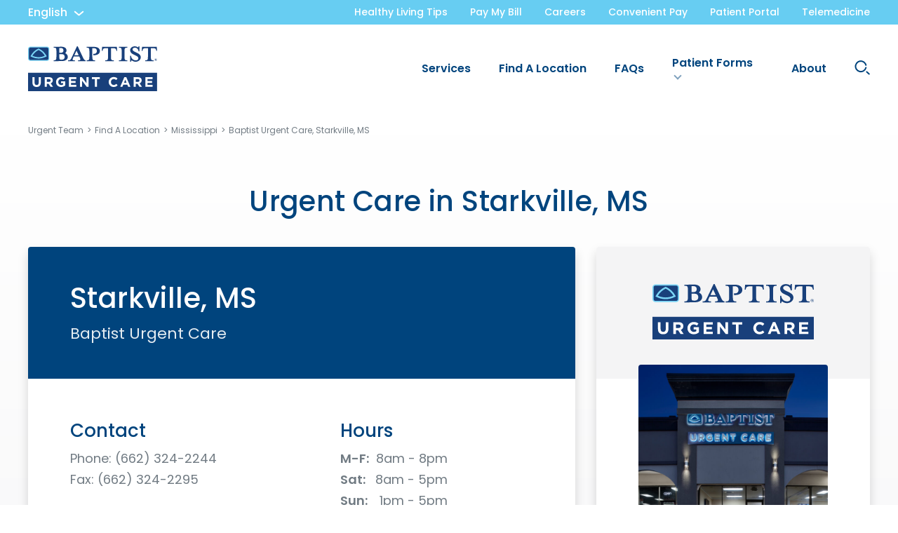

--- FILE ---
content_type: text/html; charset=UTF-8
request_url: https://www.urgentteam.com/locations/baptist-urgent-care-starkville-ms/
body_size: 22653
content:


<!DOCTYPE html>
<html lang="en">
<head>
	<meta charset="utf-8">
	<meta name="viewport" content="width=device-width, initial-scale=1, maximum-scale=2">

            <!-- Matomo Tag Manager -->
<script>
  var _mtm = window._mtm = window._mtm || [];
  _mtm.push({'mtm.startTime': (new Date().getTime()), 'event': 'mtm.Start'});
  (function() {
    var d=document, g=d.createElement('script'), s=d.getElementsByTagName('script')[0];
    g.async=true; g.src='https://matomo.urgentteam.com/matomo/js/container_bmH26gu7.js'; s.parentNode.insertBefore(g,s);
  })();
</script>
<!-- End Matomo Tag Manager -->
<meta name="google-site-verification" content="rFua69F7gRQKRGGnumCuc6CQA2bpzgMD6oo8Kxij_2U" />
<meta name="facebook-domain-verification" content="mg654yaw9asuznq65r2pmnblj6zta5" />    
            
	<meta name='robots' content='index, follow, max-image-preview:large, max-snippet:-1, max-video-preview:-1' />
		<style>img:is([sizes="auto" i], [sizes^="auto," i]) { contain-intrinsic-size: 3000px 1500px }</style>
		
	<!-- This site is optimized with the Yoast SEO Premium plugin v24.7 (Yoast SEO v25.6) - https://yoast.com/wordpress/plugins/seo/ -->
	<meta name="description" content="Get the best healthcare for your family at Baptist Urgent Care – Starkville, MS your nearby urgent care and walk-in clinic. No appointment needed! Or reserve a visit online or schedule a telemedicine visit." />
	<link rel="canonical" href="https://www.urgentteam.com/locations/baptist-urgent-care-starkville-ms/" />
	<meta property="og:locale" content="en_US" />
	<meta property="og:type" content="article" />
	<meta property="og:title" content="Starkville, MS" />
	<meta property="og:description" content="Get the best healthcare for your family at Baptist Urgent Care – Starkville, MS your nearby urgent care and walk-in clinic. No appointment needed! Or reserve a visit online or schedule a telemedicine visit." />
	<meta property="og:url" content="https://www.urgentteam.com/locations/baptist-urgent-care-starkville-ms/" />
	<meta property="og:site_name" content="Urgent Team - Family of Urgent Care and Walk-in Centers" />
	<meta property="article:publisher" content="https://www.facebook.com/UrgentTeam/" />
	<meta property="article:modified_time" content="2025-02-27T16:30:13+00:00" />
	<meta property="og:image" content="https://www.urgentteam.com/wp-content/uploads/2020/02/Baptist-Urgent-Care-Signage-Starkville_02.jpg" />
	<meta property="og:image:width" content="1920" />
	<meta property="og:image:height" content="1294" />
	<meta property="og:image:type" content="image/jpeg" />
	<meta name="twitter:card" content="summary_large_image" />
	<script type="application/ld+json" class="yoast-schema-graph">{"@context":"https://schema.org","@graph":[{"@type":"WebPage","@id":"https://www.urgentteam.com/locations/baptist-urgent-care-starkville-ms/","url":"https://www.urgentteam.com/locations/baptist-urgent-care-starkville-ms/","name":"Starkville, MS Urgent Care | Baptist Urgent Care | Starkville Walk-In Clinic","isPartOf":{"@id":"https://www.urgentteam.com/#website"},"primaryImageOfPage":{"@id":"https://www.urgentteam.com/locations/baptist-urgent-care-starkville-ms/#primaryimage"},"image":{"@id":"https://www.urgentteam.com/locations/baptist-urgent-care-starkville-ms/#primaryimage"},"thumbnailUrl":"https://www.urgentteam.com/wp-content/uploads/2020/02/Baptist-Urgent-Care-Signage-Starkville_02.jpg","datePublished":"2020-02-06T00:04:46+00:00","dateModified":"2025-02-27T16:30:13+00:00","description":"Get the best healthcare for your family at Baptist Urgent Care – Starkville, MS your nearby urgent care and walk-in clinic. No appointment needed! Or reserve a visit online or schedule a telemedicine visit.","breadcrumb":{"@id":"https://www.urgentteam.com/locations/baptist-urgent-care-starkville-ms/#breadcrumb"},"inLanguage":"en-US","potentialAction":[{"@type":"ReadAction","target":["https://www.urgentteam.com/locations/baptist-urgent-care-starkville-ms/"]}]},{"@type":"ImageObject","inLanguage":"en-US","@id":"https://www.urgentteam.com/locations/baptist-urgent-care-starkville-ms/#primaryimage","url":"https://www.urgentteam.com/wp-content/uploads/2020/02/Baptist-Urgent-Care-Signage-Starkville_02.jpg","contentUrl":"https://www.urgentteam.com/wp-content/uploads/2020/02/Baptist-Urgent-Care-Signage-Starkville_02.jpg","width":1920,"height":1294},{"@type":"BreadcrumbList","@id":"https://www.urgentteam.com/locations/baptist-urgent-care-starkville-ms/#breadcrumb","itemListElement":[{"@type":"ListItem","position":1,"name":"Home","item":"https://www.urgentteam.com/"},{"@type":"ListItem","position":2,"name":"Locations","item":"https://www.urgentteam.com/locations/"},{"@type":"ListItem","position":3,"name":"Starkville, MS"}]},{"@type":"WebSite","@id":"https://www.urgentteam.com/#website","url":"https://www.urgentteam.com/","name":"Urgent Team - Family of Urgent Care and Walk-in Centers","description":"Find the quality, affordable health care you and your loved ones need at our 60+ locations throughout Alabama, Arkansas, Georgia, Mississippi, and Tennessee.","publisher":{"@id":"https://www.urgentteam.com/#organization"},"potentialAction":[{"@type":"SearchAction","target":{"@type":"EntryPoint","urlTemplate":"https://www.urgentteam.com/?s={search_term_string}"},"query-input":{"@type":"PropertyValueSpecification","valueRequired":true,"valueName":"search_term_string"}}],"inLanguage":"en-US"},{"@type":"Organization","@id":"https://www.urgentteam.com/#organization","name":"Urgent Team","url":"https://www.urgentteam.com/","logo":{"@type":"ImageObject","inLanguage":"en-US","@id":"https://www.urgentteam.com/#/schema/logo/image/","url":"https://www.urgentteam.com/wp-content/uploads/2020/02/primary-logo-1.svg","contentUrl":"https://www.urgentteam.com/wp-content/uploads/2020/02/primary-logo-1.svg","width":275,"height":64,"caption":"Urgent Team"},"image":{"@id":"https://www.urgentteam.com/#/schema/logo/image/"},"sameAs":["https://www.facebook.com/UrgentTeam/"]}]}</script>
	<!-- / Yoast SEO Premium plugin. -->


<link rel='dns-prefetch' href='//translate.google.com' />
<link rel='dns-prefetch' href='//maps.googleapis.com' />
		<style>
			.lazyload,
			.lazyloading {
				max-width: 100%;
			}
		</style>
		<link rel="stylesheet" href="https://www.urgentteam.com/wp-includes/css/dist/block-library/style.min.css?ver=6.6.4">
<style id='safe-svg-svg-icon-style-inline-css' type='text/css'>
.safe-svg-cover{text-align:center}.safe-svg-cover .safe-svg-inside{display:inline-block;max-width:100%}.safe-svg-cover svg{fill:currentColor;height:100%;max-height:100%;max-width:100%;width:100%}

</style>
<style id='classic-theme-styles-inline-css' type='text/css'>
/*! This file is auto-generated */
.wp-block-button__link{color:#fff;background-color:#32373c;border-radius:9999px;box-shadow:none;text-decoration:none;padding:calc(.667em + 2px) calc(1.333em + 2px);font-size:1.125em}.wp-block-file__button{background:#32373c;color:#fff;text-decoration:none}
</style>
<style id='global-styles-inline-css' type='text/css'>
:root{--wp--preset--aspect-ratio--square: 1;--wp--preset--aspect-ratio--4-3: 4/3;--wp--preset--aspect-ratio--3-4: 3/4;--wp--preset--aspect-ratio--3-2: 3/2;--wp--preset--aspect-ratio--2-3: 2/3;--wp--preset--aspect-ratio--16-9: 16/9;--wp--preset--aspect-ratio--9-16: 9/16;--wp--preset--color--black: #000000;--wp--preset--color--cyan-bluish-gray: #abb8c3;--wp--preset--color--white: #ffffff;--wp--preset--color--pale-pink: #f78da7;--wp--preset--color--vivid-red: #cf2e2e;--wp--preset--color--luminous-vivid-orange: #ff6900;--wp--preset--color--luminous-vivid-amber: #fcb900;--wp--preset--color--light-green-cyan: #7bdcb5;--wp--preset--color--vivid-green-cyan: #00d084;--wp--preset--color--pale-cyan-blue: #8ed1fc;--wp--preset--color--vivid-cyan-blue: #0693e3;--wp--preset--color--vivid-purple: #9b51e0;--wp--preset--gradient--vivid-cyan-blue-to-vivid-purple: linear-gradient(135deg,rgba(6,147,227,1) 0%,rgb(155,81,224) 100%);--wp--preset--gradient--light-green-cyan-to-vivid-green-cyan: linear-gradient(135deg,rgb(122,220,180) 0%,rgb(0,208,130) 100%);--wp--preset--gradient--luminous-vivid-amber-to-luminous-vivid-orange: linear-gradient(135deg,rgba(252,185,0,1) 0%,rgba(255,105,0,1) 100%);--wp--preset--gradient--luminous-vivid-orange-to-vivid-red: linear-gradient(135deg,rgba(255,105,0,1) 0%,rgb(207,46,46) 100%);--wp--preset--gradient--very-light-gray-to-cyan-bluish-gray: linear-gradient(135deg,rgb(238,238,238) 0%,rgb(169,184,195) 100%);--wp--preset--gradient--cool-to-warm-spectrum: linear-gradient(135deg,rgb(74,234,220) 0%,rgb(151,120,209) 20%,rgb(207,42,186) 40%,rgb(238,44,130) 60%,rgb(251,105,98) 80%,rgb(254,248,76) 100%);--wp--preset--gradient--blush-light-purple: linear-gradient(135deg,rgb(255,206,236) 0%,rgb(152,150,240) 100%);--wp--preset--gradient--blush-bordeaux: linear-gradient(135deg,rgb(254,205,165) 0%,rgb(254,45,45) 50%,rgb(107,0,62) 100%);--wp--preset--gradient--luminous-dusk: linear-gradient(135deg,rgb(255,203,112) 0%,rgb(199,81,192) 50%,rgb(65,88,208) 100%);--wp--preset--gradient--pale-ocean: linear-gradient(135deg,rgb(255,245,203) 0%,rgb(182,227,212) 50%,rgb(51,167,181) 100%);--wp--preset--gradient--electric-grass: linear-gradient(135deg,rgb(202,248,128) 0%,rgb(113,206,126) 100%);--wp--preset--gradient--midnight: linear-gradient(135deg,rgb(2,3,129) 0%,rgb(40,116,252) 100%);--wp--preset--font-size--small: 13px;--wp--preset--font-size--medium: 20px;--wp--preset--font-size--large: 36px;--wp--preset--font-size--x-large: 42px;--wp--preset--spacing--20: 0.44rem;--wp--preset--spacing--30: 0.67rem;--wp--preset--spacing--40: 1rem;--wp--preset--spacing--50: 1.5rem;--wp--preset--spacing--60: 2.25rem;--wp--preset--spacing--70: 3.38rem;--wp--preset--spacing--80: 5.06rem;--wp--preset--shadow--natural: 6px 6px 9px rgba(0, 0, 0, 0.2);--wp--preset--shadow--deep: 12px 12px 50px rgba(0, 0, 0, 0.4);--wp--preset--shadow--sharp: 6px 6px 0px rgba(0, 0, 0, 0.2);--wp--preset--shadow--outlined: 6px 6px 0px -3px rgba(255, 255, 255, 1), 6px 6px rgba(0, 0, 0, 1);--wp--preset--shadow--crisp: 6px 6px 0px rgba(0, 0, 0, 1);}:where(.is-layout-flex){gap: 0.5em;}:where(.is-layout-grid){gap: 0.5em;}body .is-layout-flex{display: flex;}.is-layout-flex{flex-wrap: wrap;align-items: center;}.is-layout-flex > :is(*, div){margin: 0;}body .is-layout-grid{display: grid;}.is-layout-grid > :is(*, div){margin: 0;}:where(.wp-block-columns.is-layout-flex){gap: 2em;}:where(.wp-block-columns.is-layout-grid){gap: 2em;}:where(.wp-block-post-template.is-layout-flex){gap: 1.25em;}:where(.wp-block-post-template.is-layout-grid){gap: 1.25em;}.has-black-color{color: var(--wp--preset--color--black) !important;}.has-cyan-bluish-gray-color{color: var(--wp--preset--color--cyan-bluish-gray) !important;}.has-white-color{color: var(--wp--preset--color--white) !important;}.has-pale-pink-color{color: var(--wp--preset--color--pale-pink) !important;}.has-vivid-red-color{color: var(--wp--preset--color--vivid-red) !important;}.has-luminous-vivid-orange-color{color: var(--wp--preset--color--luminous-vivid-orange) !important;}.has-luminous-vivid-amber-color{color: var(--wp--preset--color--luminous-vivid-amber) !important;}.has-light-green-cyan-color{color: var(--wp--preset--color--light-green-cyan) !important;}.has-vivid-green-cyan-color{color: var(--wp--preset--color--vivid-green-cyan) !important;}.has-pale-cyan-blue-color{color: var(--wp--preset--color--pale-cyan-blue) !important;}.has-vivid-cyan-blue-color{color: var(--wp--preset--color--vivid-cyan-blue) !important;}.has-vivid-purple-color{color: var(--wp--preset--color--vivid-purple) !important;}.has-black-background-color{background-color: var(--wp--preset--color--black) !important;}.has-cyan-bluish-gray-background-color{background-color: var(--wp--preset--color--cyan-bluish-gray) !important;}.has-white-background-color{background-color: var(--wp--preset--color--white) !important;}.has-pale-pink-background-color{background-color: var(--wp--preset--color--pale-pink) !important;}.has-vivid-red-background-color{background-color: var(--wp--preset--color--vivid-red) !important;}.has-luminous-vivid-orange-background-color{background-color: var(--wp--preset--color--luminous-vivid-orange) !important;}.has-luminous-vivid-amber-background-color{background-color: var(--wp--preset--color--luminous-vivid-amber) !important;}.has-light-green-cyan-background-color{background-color: var(--wp--preset--color--light-green-cyan) !important;}.has-vivid-green-cyan-background-color{background-color: var(--wp--preset--color--vivid-green-cyan) !important;}.has-pale-cyan-blue-background-color{background-color: var(--wp--preset--color--pale-cyan-blue) !important;}.has-vivid-cyan-blue-background-color{background-color: var(--wp--preset--color--vivid-cyan-blue) !important;}.has-vivid-purple-background-color{background-color: var(--wp--preset--color--vivid-purple) !important;}.has-black-border-color{border-color: var(--wp--preset--color--black) !important;}.has-cyan-bluish-gray-border-color{border-color: var(--wp--preset--color--cyan-bluish-gray) !important;}.has-white-border-color{border-color: var(--wp--preset--color--white) !important;}.has-pale-pink-border-color{border-color: var(--wp--preset--color--pale-pink) !important;}.has-vivid-red-border-color{border-color: var(--wp--preset--color--vivid-red) !important;}.has-luminous-vivid-orange-border-color{border-color: var(--wp--preset--color--luminous-vivid-orange) !important;}.has-luminous-vivid-amber-border-color{border-color: var(--wp--preset--color--luminous-vivid-amber) !important;}.has-light-green-cyan-border-color{border-color: var(--wp--preset--color--light-green-cyan) !important;}.has-vivid-green-cyan-border-color{border-color: var(--wp--preset--color--vivid-green-cyan) !important;}.has-pale-cyan-blue-border-color{border-color: var(--wp--preset--color--pale-cyan-blue) !important;}.has-vivid-cyan-blue-border-color{border-color: var(--wp--preset--color--vivid-cyan-blue) !important;}.has-vivid-purple-border-color{border-color: var(--wp--preset--color--vivid-purple) !important;}.has-vivid-cyan-blue-to-vivid-purple-gradient-background{background: var(--wp--preset--gradient--vivid-cyan-blue-to-vivid-purple) !important;}.has-light-green-cyan-to-vivid-green-cyan-gradient-background{background: var(--wp--preset--gradient--light-green-cyan-to-vivid-green-cyan) !important;}.has-luminous-vivid-amber-to-luminous-vivid-orange-gradient-background{background: var(--wp--preset--gradient--luminous-vivid-amber-to-luminous-vivid-orange) !important;}.has-luminous-vivid-orange-to-vivid-red-gradient-background{background: var(--wp--preset--gradient--luminous-vivid-orange-to-vivid-red) !important;}.has-very-light-gray-to-cyan-bluish-gray-gradient-background{background: var(--wp--preset--gradient--very-light-gray-to-cyan-bluish-gray) !important;}.has-cool-to-warm-spectrum-gradient-background{background: var(--wp--preset--gradient--cool-to-warm-spectrum) !important;}.has-blush-light-purple-gradient-background{background: var(--wp--preset--gradient--blush-light-purple) !important;}.has-blush-bordeaux-gradient-background{background: var(--wp--preset--gradient--blush-bordeaux) !important;}.has-luminous-dusk-gradient-background{background: var(--wp--preset--gradient--luminous-dusk) !important;}.has-pale-ocean-gradient-background{background: var(--wp--preset--gradient--pale-ocean) !important;}.has-electric-grass-gradient-background{background: var(--wp--preset--gradient--electric-grass) !important;}.has-midnight-gradient-background{background: var(--wp--preset--gradient--midnight) !important;}.has-small-font-size{font-size: var(--wp--preset--font-size--small) !important;}.has-medium-font-size{font-size: var(--wp--preset--font-size--medium) !important;}.has-large-font-size{font-size: var(--wp--preset--font-size--large) !important;}.has-x-large-font-size{font-size: var(--wp--preset--font-size--x-large) !important;}
:where(.wp-block-post-template.is-layout-flex){gap: 1.25em;}:where(.wp-block-post-template.is-layout-grid){gap: 1.25em;}
:where(.wp-block-columns.is-layout-flex){gap: 2em;}:where(.wp-block-columns.is-layout-grid){gap: 2em;}
:root :where(.wp-block-pullquote){font-size: 1.5em;line-height: 1.6;}
</style>
<link rel="stylesheet" href="https://www.urgentteam.com/wp-content/plugins/google-language-translator/css/style.css?ver=6.0.20">
<link rel="stylesheet" href="https://www.urgentteam.com/wp-content/plugins/elasticpress/dist/css/general-styles.css?ver=66295efe92a630617c00">
<link rel="stylesheet" href="https://www.urgentteam.com/wp-content/themes/useful-group/assets/fonts/font-awesome/css/font-awesome.min.css?ver=1764886048">
<link rel="stylesheet" href="https://www.urgentteam.com/wp-content/themes/useful-group/style.css?ver=1764886048">
<link rel="stylesheet" href="https://www.urgentteam.com/wp-content/themes/useful-group/assets/css/main.css?ver=1764886048">
<style id='site-stylesheet-inline-css' type='text/css'>
<!--PRIMARY COLOR-->
.t-brand .a-select__item:focus,
.t-brand .a-select__item--selected,
.t-brand.keyboard-in-use .m-field__select .a-select__list .a-select__item:focus,
.t-brand.keyboard-in-use .o-breadcrumbs .o-breadcrumbs__list .o-breadcrumbs__link:focus,
.t-brand.keyboard-in-use .o-header .m-page-nav .m-page-nav__list .m-page-nav__link:focus,
.t-brand.keyboard-in-use .o-breadcrumbs .o-breadcrumbs__list .o-breadcrumbs__link:focus,
.t-brand .o-banner-slider .m-banner__body a:hover,
.t-brand .o-banner-slider .m-banner__body a:focus,
.t-brand .o-banner-slider .m-banner .m-banner__link:hover,
.t-brand .o-banner-slider a-link:hover,
.t-brand .o-banner-slider a-link:focus,
.t-brand .m-page-nav__list .m-page-nav__link:hover,
.t-brand .m-page-nav__list .m-page-nav__link:focus,
.t-brand .m-location-panel .m-location-panel__text a:hover,
.t-brand .m-location-panel .m-location-panel__text a:focus,
.t-brand .m-location-sidebar .m-fa-text-links__link:hover,
.t-brand .m-location-sidebar .m-fa-text-links__link:focus,
.t-brand .m-timeslot-picker .m-timeslot-picker__times .m-timeslot-picker__more:hover,
.t-brand .t-appointment__container .o-appointment-sidebar .o-appointment-sidebar__link:hover,
.t-brand .m-location-sidebar .m-fa-text-links__link:hover,
.t-brand .m-location-panel__text a:hover,
.t-brand .m-location-sidebar .m-fa-text-links__link:hover,
.t-brand .m-page-nav__link:hover,
.t-brand .m-page-nav__link:focus,
.t-brand .m-side-nav__link:hover,
.t-brand .m-side-nav__link:focus,
.t-brand .m-sitemap-nav__link[href]:hover,
.t-brand .m-sitemap-nav__link[href]:focus,
.t-brand .o-footer__link:hover,
.t-brand .o-footer__link:focus,
.t-brand .o-brand-info__body a:hover,
.t-brand .o-brand-info__body a:focus,
.t-brand .a-link:hover,
.t-brand .a-link:focus,
.t-brand .m-sitemap-nav__item--parent>.m-sitemap-nav__link[href]:hover,
.t-brand .m-sitemap-nav__item--parent>.m-sitemap-nav__link[href]:focus,
.t-brand .m-day-hours__label,
.t-brand .a-radio__button,
.t-brand .m-wysiwyg li:before,
.t-brand .o-appointment-form__footnote a:hover,
.t-brand .o-appointment-form__footnote a:focus,
.t-brand .o-appointment-sidebar__information p a,
.t-brand .o-breadcrumbs__link:hover,
.t-brand .o-breadcrumbs__link:focus,
.t-brand .a-radio__button:hover,
.t-brand .a-radio__button:focus,
.t-brand .m-timeslot-picker__more:hover,
.t-brand .m-timeslot-picker__more:focus,
.t-brand .o-appointment-sidebar__link:hover,
.t-brand .o-appointment-sidebar__link:focus,
.t-brand .m-notice a:focus,
.t-brand .m-notice a:hover,
.t-brand.t-appointment .o-appointment-sidebar .o-appointment-sidebar__information p a:hover,
.t-brand.t-appointment .o-appointment-sidebar .o-appointment-sidebar__information p a:focus,
.t-brand .o-footer .m-side-nav__link:hover,
.t-brand .m-page-nav__item .m-page-nav__link:hover,
.t-brand .o-header .m-search-toggle__label:hover,
.t-brand .o-header__translate-list .single-language,
.t-brand .o-header__mobile-translate-list .single-language,
.t-brand .m-tabs__tab,
.t-brand.t-appointment .o-appointment-sidebar__info-toggle,
.t-brand .a-select__item:focus,
.t-brand .o-center-content__body a:hover,
.t-brand .o-center-content__body a:focus,
.t-brand .o-banner-slider .m-banner__content .m-banner__link:focus {
    color: #67cdf2!important;
}

.t-brand .slick-dots .slick-active button,
.t-brand .a-button,
.t-brand .a-dropdown__button,
.t-brand .a-dropdown__single,
.t-brand .a-like-button:hover,
.t-brand .a-like-button:focus,
.t-brand .a-play-button,
.t-brand .m-post-card__kicker:before,
.t-brand .a-arrow-link__line,
.t-brand .a-arrow-link__arrow:before,
.t-brand .a-arrow-link__point:before,
.t-brand .a-arrow-link__point:after,
.t-brand .slick-arrow,
.t-brand .m-tabs__item--active .m-tabs__tab,
.t-brand .m-map-tabber .m-tabs__item--active .m-tabs__tab,
.t-brand .m-brands-banner,
.t-brand .m-link-card__link:before,
.t-brand .m-link-card__link:hover,
.t-brand .m-link-card__link:focus,
.t-brand .m-accordion__indicator,
.t-brand .m-wysiwyg ul li:before,
.t-brand .a-checkbox__input:checked + .a-checkbox__label:before,
.t-brand .a-label:after,
.t-brand .a-radio__input:checked + .a-radio__button,
.t-brand .a-small-close-button:focus .a-small-close-button__line,
.t-brand .a-small-close-button:hover .a-small-close-button__line,
.t-brand .m-location-sidebar .m-fa-text-links__link:hover .a-fa-text-link__icon,
.t-brand.keyboard-in-use .m-location-sidebar .m-fa-text-links__link:focus .a-fa-text-link__icon,
.t-brand .o-header .o-header__top,
.t-brand .o-header__mobile-translate-button,
.o-footer .o-footer__social .a-fa-link:hover,
.o-footer .o-footer__social .a-fa-link:focus,
.t-brand .m-timeslot-picker .m-timeslot-picker__time .a-radio__button:after,
.t-brand .m-map-tabber .m-link-card__link:hover, 
.t-brand .m-location .a-button--green,
.t-brand .o-locations-map .o-locations-map__location:hover,
.t-brand .o-locations-map .o-locations-map__location:focus,
.t-brand .m-location__cta:hover,
.t-brand .m-location__cta:focus{
    background-color: #67cdf2 !important;
}

.t-brand .m-location__cta:hover .a-arrow-link__text,
.t-brand .m-location__cta:focus .a-arrow-link__text,
.t-brand .o-header__translate-button .single-language {
    color: #fff !important;
}

.t-brand .o-header .o-header__top .m-top-nav__link:hover,
.t-brand .o-header .o-header__top .m-top-nav__link:focus {
    opacity: .5;
}

.t-brand.t-appointment.keyboard-in-use a:not(.m-page-nav__link):not(.o-breadcrumbs__link):not(.m-top-nav__link):focus,
.t-brand.t-appointment.keyboard-in-use button:focus,
.t-brand.t-appointment.keyboard-in-use input[type="checkbox"]:focus + label,
.t-brand.t-appointment.keyboard-in-use input[type="radio"]:focus + label,
.t-brand.keyboard-in-use .o-banner-slider .slick-dots li button:focus,
.t-brand.keyboard-in-use .o-banner-slider .slick-arrow:focus,
.t-brand.keyboard-in-use .m-timeslot-picker .m-timeslot-picker__time input[type="radio"]:focus + label,
.t-brand.keyboard-in-use .m-accordion__button:focus+.m-accordion__indicator,
.t-brand.t-appointment.keyboard-in-use .o-appointment-sidebar .o-appointment-sidebar__information p a:focus,
.t-brand.keyboard-in-use .o-appointment-sidebar__link:focus  {
    outline: 2px solid #67cdf2 !important;
    outline-offset: 3px;
}

.t-brand .o-banner-slider .slick-list .slick-dots li.slick-active button,
.t-brand .o-locations-map .o-locations-map__location {
    border-color: #67cdf2!important;
}

.t-brand .o-location-hero .m-location-panel .a-icon-link:focus:before,
.t-brand .o-location-hero .m-gallery-trigger .m-gallery-trigger__button:focus:before,
.t-brand .o-appointment-sidebar .m-gallery-trigger .m-gallery-trigger__button:focus:before,
.t-brand .o-location-hero__services .a-icon-link:focus:before,
.t-brand.keyboard-in-use .o-location-hero .a-brand-logo__link:focus {
    box-shadow: 0 0 0 2px #67cdf2!important;
}

.t-brand .o-locations-map .o-locations-map__location:hover,
.t-brand .o-locations-map .o-locations-map__location:focus{
    box-shadow: 5px 0 0px #67cdf2 !important;
}

.t-brand .o-banner-hero__banner .m-banner__background:after {
    background-image: url('[data-uri]');
}

.p-term-baptist-health-urgent-care.t-brand .o-banner-hero__banner .m-banner__background:after {
    background-image: url('[data-uri]');
}

.t-brand g[stroke^="#"],
.t-brand .m-search-toggle__label:hover .icon-search,
.t-brand .m-search-toggle__label:focus .icon-search,
.t-brand .m-search-toggle__input:focus+.m-search-toggle__label .icon-search,
.t-brand .o-location-hero .m-icon-link-list svg g[stroke^="#"],
.o-header .m-search-toggle__label:hover svg g[stroke^="#"] {
    stroke: #67cdf2!important;
}

.t-brand circle,
.t-brand .o-featured-testimonial .o-featured-testimonial__graphic svg g[fill^="#"]  {
    fill: #67cdf2;
}

.t-brand .slick-arrow,
.t-brand .a-radio__button,
.t-brand .a-small-close-button:focus,
.t-brand .a-small-close-button:hover,
.t-brand .m-timeslot-picker__tab--active,
.t-brand .slick-dots .slick-active button,
.t-brand .m-link-card__link:after,
.t-brand.t-appointment .o-appointment-sidebar__info-toggle:after,
.t-brand.t-appointment .o-appointment-sidebar__info-toggle,
.t-brand .o-banner-slider .m-banner__content {
    border-color: #67cdf2 !important;
}

.t-brand__nav .a-icon-link:focus:before {
    box-shadow: 0 0 12px rgba(69,81,96,0.15), 0 0 0 2px #67cdf2;
}

.t-brand .m-post-card__link:focus {
    box-shadow: 0 15px 30px rgba(69,81,96,0.15), 0 0 0 2px #67cdf2;
}

<!--SECONDARY COLOR-->

.t-brand .m-page-nav__link,
.t-brand .a-icon-link__text,
.t-brand .u-h2:not(.m-banner__heading):not(.m-location-panel__heading),
.t-brand .o-banner-hero .m-banner__heading,
.t-brand .o-page-content h2,
.t-brand .u-h3:not(.o-appointment-sidebar__title):not(.o-locations-map__heading),
.t-brand .a-arrow-link,
.t-brand .a-dropdown__link,
.t-brand .m-accordion__title,
.t-brand .o-steps__title,
.t-brand .a-label,
.t-brand .o-appointment-sidebar__label,
.t-brand .m-timeslot-picker__label,
.t-brand .o-banner-slider .m-banner__heading,
.t-brand.t-appointment .o-appointment-sidebar .o-appointment-sidebar__information p b,
.t-brand .o-banner-slider .m-banner__link,
.t-brand .m-banner__heading,
.t-brand .m-page-nav__list .m-page-nav__link,
.t-brand .m-icon-links__list .a-icon-link__text,
.t-brand .m-post-cards__item .m-post-card__cta,
.t-brand .o-appointment-form .o-appointment-form__subheading,
.t-brand .o-appointment-sidebar .a-icon-link__text,
.t-brand .o-appointment-form .m-field .a-checkbox__label,
.t-brand .o-appointment-form .m-timeslot-picker .m-timeslot-picker__date,
.t-brand .o-location-hero .a-icon-link__text,
.t-brand .o-hours .m-day-hours .m-day-hours__time,
.t-brand .o-banner-slider .m-banner .m-banner__link,
.t-brand .o-location-hero .m-location-panel--coming-soon .m-location-panel__header:after,
.t-brand .t-brand-telemedicine .o-banner-hero .m-banner__body,
.t-brand .t-brand-telemedicine .o-featured-accordions .m-accordion__title,
.t-brand .o-location-hero .m-location-availability__text,
.t-brand .o-featured-testimonial__quote,
.t-brand .o-footer .a-fa-link,
.t-brand .o-featured-accordions .m-accordion__content .page p strong,
.t-brand .o-location-hero .m-location-panel__kicker,
.t-brand .m-location-minicards .m-location-minicard__heading,
.t-brand .m-location-minicards .m-location-minicard__kicker,
.t-brand .o-page-alert .a-alert--text .a-alert__label{
    color: #00447d!important;
}

.t-brand .o-appointment-sidebar__title {
    color: #00447d;
}

.t-brand .a-like-button,
.t-brand__promotions:before,
.t-brand .a-hamburger__line,
.t-brand .o-footer,
.t-brand .m-link-card__link,
.t-brand .o-location-hero .m-location-panel__header,
.t-brand .m-state-map__hover .m-link-card__link,
.t-brand .m-location-availability__online,
.t-brand .m-location-availability__vaccine,
.t-brand .o-banner-slider,
.t-brand .m-location .m-location__header{
    background-color: #00447d!important;
}

.t-brand .m-location__cta:hover .a-arrow-link__arrow:before,
.t-brand .m-location__cta:hover .a-arrow-link__line,
.t-brand .m-location__cta:hover .a-arrow-link__point:before,
.t-brand .m-location__cta:hover .a-arrow-link__point:after,
.t-brand .o-header__translate-button:before,
.t-brand .o-header__translate-button:after
{
    background-color: #fff !important;
}


.t-brand .m-page-nav__item--parent:after,
.t-brand .o-banner-slider .o-banner-slider__list .slick-dots li button,
.t-brand .o-banner-slider .o-banner-slider__list .slick-dots button,
.t-brand .o-page-alert .a-alert--text {
    border-color: #00447d;
}

.t-brand .m-search-toggle__label .icon-search {
    stroke: #00447d!important;
}

@media (max-width: 1200px) {
    .t-brand .m-side-nav__link {
        background-color: #67cdf2!important;
    }

    .t-brand .o-footer__bottom {
        border-color: rgba(255, 255, 255, 0.5);
    }

    .t-brand .o-footer .o-footer__contacts a:hover,
    .t-brand .o-footer .m-side-nav__link:hover,
    .t-brand .m-side-nav__link {
            color: #FFF!important;
        }
    }
}

@media (max-width: 950px) {
    .t-brand .m-sitemap-nav__sub-list {
        border-color: rgba(255, 255, 255, 0.5);
    }
}

@media only screen and (max-width: 950px) {
    .t-brand .o-appointment-sidebar__title {
        background-color: #00447d!important;
        color: #FFF!important;
    }
}

@media (max-width: 767px) {
    .t-brand .m-top-nav__link {
        color: #00447d !important;
    }

    .t-brand .m-top-nav__link:hover,
    .t-brand .m-top-nav__link:focus {
        color: #67cdf2 !important;
    }
}

@media (max-width: 715px) {
    .t-brand .o-footer__link {
        background-color: rgba(255, 255, 255, 0.3);
        color: #FFF;
    }

    .t-brand .o-footer__link:hover,
    .t-brand .o-footer__link:focus {
        background-color: #67cdf2;
        color: #FFF;
    }
}


@media (max-width: 600px) {
    .t-brand.t-single-location .o-breadcrumbs__item--back a {
        background-color: #67cdf2;
    }

    .t-brand.t-single-location .o-breadcrumbs__item--back a.o-breadcrumbs__link:hover,
    .t-brand.t-single-location .o-breadcrumbs__item--back a.o-breadcrumbs__link:focus {
        color: #FFF;
    }
}


<!--TERTIARY COLOR-->




<!--BODY COLOR-->


</style>
<script type="text/javascript" src="https://www.urgentteam.com/wp-includes/js/jquery/jquery.min.js?ver=3.7.1" id="jquery-core-js"></script>
<script type="text/javascript" src="https://www.urgentteam.com/wp-includes/js/jquery/jquery-migrate.min.js?ver=3.4.1" id="jquery-migrate-js"></script>
<script type="text/javascript" id="smush-lazy-load-js-before">
/* <![CDATA[ */
var smushLazyLoadOptions = {"autoResizingEnabled":false,"autoResizeOptions":{"precision":5,"skipAutoWidth":true}};
/* ]]> */
</script>
<script type="text/javascript" src="https://www.urgentteam.com/wp-content/plugins/wp-smushit/app/assets/js/smush-lazy-load.min.js?ver=3.23.0" id="smush-lazy-load-js"></script>
<style>p.hello{font-size:12px;color:darkgray;}#google_language_translator,#flags{text-align:left;}#google_language_translator{clear:both;}#flags{width:165px;}#flags a{display:inline-block;margin-right:2px;}#google_language_translator a{display:none!important;}div.skiptranslate.goog-te-gadget{display:inline!important;}.goog-te-gadget{color:transparent!important;}.goog-te-gadget{font-size:0px!important;}.goog-branding{display:none;}.goog-tooltip{display: none!important;}.goog-tooltip:hover{display: none!important;}.goog-text-highlight{background-color:transparent!important;border:none!important;box-shadow:none!important;}#google_language_translator{display:none;}#google_language_translator select.goog-te-combo{color:#32373c;}div.skiptranslate{display:none!important;}body{top:0px!important;}#goog-gt-{display:none!important;}font font{background-color:transparent!important;box-shadow:none!important;position:initial!important;}#glt-translate-trigger{left:20px;right:auto;}#glt-translate-trigger > span{color:#ffffff;}#glt-translate-trigger{background:#f89406;}.goog-te-gadget .goog-te-combo{width:100%;}</style>		<script>
			document.documentElement.className = document.documentElement.className.replace('no-js', 'js');
		</script>
				<style>
			.no-js img.lazyload {
				display: none;
			}

			figure.wp-block-image img.lazyloading {
				min-width: 150px;
			}

			.lazyload,
			.lazyloading {
				--smush-placeholder-width: 100px;
				--smush-placeholder-aspect-ratio: 1/1;
				width: var(--smush-image-width, var(--smush-placeholder-width)) !important;
				aspect-ratio: var(--smush-image-aspect-ratio, var(--smush-placeholder-aspect-ratio)) !important;
			}

						.lazyload, .lazyloading {
				opacity: 0;
			}

			.lazyloaded {
				opacity: 1;
				transition: opacity 400ms;
				transition-delay: 0ms;
			}

					</style>
		<script type="application/ld+json">{"@context":"https://schema.org/","@type":["MedicalClinic","CovidTestingFacility"],"medicalSpecialty":["Urgent Care","Walk-in Clinic","Family Medicine"],"amenityFeature":[{"@type":"LocationFeatureSpecification","name":"Parking Available","value":true},{"@type":"LocationFeatureSpecification","name":"Walk-ins Welcome","value":true}],"availableService":[[{"@type":"MedicalProcedure","name":"Primary Care","description":"Caring for the entire family with comprehensive healthcare"},{"@type":"MedicalProcedure","name":"Family Medicine","description":"Ongoing healthcare management for all ages"}],[{"@type":"MedicalProcedure","name":"Minor Injury Treatment","description":"When you need more than a Band-Aid, but less than a call to 911"},{"@type":"MedicalProcedure","name":"Wound Care and Suturing","description":"Professional stitches and wound care treatment"},{"@type":"MedicalProcedure","name":"Urgent Medical Care","description":"Same-day treatment for non-emergency medical conditions"}],[{"@type":"MedicalProcedure","name":"Occupational Health Services","description":"Quick, convenient care for your work force needs"},{"@type":"MedicalProcedure","name":"Work-Related Injury Treatment","description":"Workplace injury care and workers' compensation exams"}],[{"@type":"MedicalProcedure","name":"Vaccinations and Immunizations","description":"Preventive vaccinations, physicals, and screenings to keep you in tip-top shape"},{"@type":"MedicalTest","name":"Health Screenings","description":"Preventive wellness services and early detection testing"},{"@type":"MedicalProcedure","name":"Annual Physical Examinations","description":"Comprehensive wellness check-ups and preventive care"}],[{"@type":"MedicalProcedure","name":"Sports Physicals","description":"We can help get your child ready to play!"},{"@type":"MedicalProcedure","name":"School Physicals","description":"Required health examinations for school enrollment"},{"@type":"MedicalProcedure","name":"Camp Physicals","description":"Health clearances for summer camp participation"}]],"currenciesAccepted":"USD","priceRange":"$","address":{"@context":"https://schema.org/","@type":"PostalAddress","addressCountry":"United States","addressLocality":"Starkville","addressRegion":"Mississippi","postalCode":"39759","streetAddress":"500 Russell St #3, "},"geo":{"@context":"https://schema.org/","@type":"GeoCoordinates","latitude":33.4580885,"longitude":-88.80460830000001},"branchCode":"baptist-urgent-care-starkville-ms","hasMap":"39759","logo":"https://www.urgentteam.com/wp-content/uploads/2024/02/Baptist_urgent_care_4c-R1.svg","photo":{"@context":"https://schema.org/","@type":"ImageObject","image":"https://www.urgentteam.com/wp-content/uploads/2020/02/Baptist-Urgent-Care-Signage-Starkville_02.jpg"},"smokingAllowed":false,"telephone":"+16623242244","sameAs":["https://www.facebook.com/BaptistUrgentCareStarkville/"],"image":"https://www.urgentteam.com/wp-content/uploads/2020/02/Baptist-Urgent-Care-Signage-Starkville_02.jpg","name":"Baptist Urgent Care - Starkville, MS","url":"https://www.urgentteam.com/locations/baptist-urgent-care-starkville-ms/","openingHoursSpecification":[{"@context":"https://schema.org","@type":"OpeningHoursSpecification","dayOfWeek":"Monday","opens":"08:00","closes":"20:00"},{"@context":"https://schema.org","@type":"OpeningHoursSpecification","dayOfWeek":"Tuesday","opens":"08:00","closes":"20:00"},{"@context":"https://schema.org","@type":"OpeningHoursSpecification","dayOfWeek":"Wednesday","opens":"08:00","closes":"20:00"},{"@context":"https://schema.org","@type":"OpeningHoursSpecification","dayOfWeek":"Thursday","opens":"08:00","closes":"20:00"},{"@context":"https://schema.org","@type":"OpeningHoursSpecification","dayOfWeek":"Friday","opens":"08:00","closes":"20:00"},{"@context":"https://schema.org","@type":"OpeningHoursSpecification","dayOfWeek":"Saturday","opens":"08:00","closes":"17:00"},{"@context":"https://schema.org","@type":"OpeningHoursSpecification","dayOfWeek":"Sunday","opens":"13:00","closes":"17:00"}],"potentialAction":{"@context":"https://schema.org","@type":"ReserveAction","url":"https://www.solvhealth.com/book-online/g1PoRp?utm_source=gmb_reserve&utm_medium=organic&utm_campaign=solv-PWv2EW","location":{"@context":"https://schema.org/","@type":"PostalAddress","addressCountry":"United States","addressLocality":"Starkville","addressRegion":"Mississippi","postalCode":"39759","streetAddress":"500 Russell St #3, "},"description":"Hold My Spot","result":{"@context":"https://schema.org","@type":"Reservation","name":"Hold My Spot"},"target":{"@context":"https://schema.org","@type":"EntryPoint","httpMethod":"GET","urlTemplate":"https://www.solvhealth.com/book-online/g1PoRp?utm_source=gmb_reserve&utm_medium=organic&utm_campaign=solv-PWv2EW","inLanguage":"en-US","actionPlatform ":"http://schema.org/DesktopWebPlatform"}}}</script><link rel="icon" href="https://www.urgentteam.com/wp-content/uploads/2021/01/cropped-cropped-favicon-grey-32x32.jpg" sizes="32x32" />
<link rel="icon" href="https://www.urgentteam.com/wp-content/uploads/2021/01/cropped-cropped-favicon-grey-192x192.jpg" sizes="192x192" />
<link rel="apple-touch-icon" href="https://www.urgentteam.com/wp-content/uploads/2021/01/cropped-cropped-favicon-grey-180x180.jpg" />
<meta name="msapplication-TileImage" content="https://www.urgentteam.com/wp-content/uploads/2021/01/cropped-cropped-favicon-grey-270x270.jpg" />
		<style type="text/css" id="wp-custom-css">
			@media (min-width: 1160px) {
  #partneredwell-logo {
    position: relative;
    left: -100px;
		bottom: 30px;
  }
.p-employer-health-solutions #content > section.o-banner-hero > div > div > div.m-banner__container.u-container-sm > div > div {
    position: relative;
    left: -75px;
		bottom: 30px;
font-size: 1em
  }
}

body > footer > div > div.o-footer__middle > div > div:nth-child(2) {
	display: none;
}
.o-locations-map__wrapper--sm {
    margin-left: auto;
    margin-right: auto;
    max-width: 650px;
    width: 100%;
    padding: 20px 30px 40px;
    box-sizing: border-box;
}
.p-city-of-franklin section.o-featured-icon-links > div > div > div > div:nth-child(2) > ul > li:nth-child(3), .p-city-of-franklin #content > section.o-featured-icon-links > div > div > div > div:nth-child(2) > ul > li:nth-child(6) {
display: none;
} 
.o-banner-slider .m-banner__background, .m-banner__slide {
    background-position: 50% 30%;
}
#custom-stat-block .o-stat-block__wrapper {
  border: 4px solid #004987;
  box-shadow: rgba(0, 0, 0, 0.1) 0px 2px 25px 0px;
}
.wp-image-6260 {
margin-top: 70px !important;
}
@media screen and (min-width: 700px) { .wp-image-6269 {
margin-top: -50px !important;
margin-bottom: -90px !important;
}
}
#custom-stat-block li.o-stat-block__item {
  display: flex;
  flex-direction: column;
}
#custom-stat-block h5 {
  margin-bottom: 10px;
font-size: 1.3em;
}
#custom-stat-block p {
  font-weight: 500;
  text-transform: none;
}
#content > section.o-page-content > div {
    max-width: 925px !important;
}
.p-sherwood-urgent-care-quitman-ar #content > section.o-location-hero > div.o-location-hero__container.u-container > div:nth-child(1) > aside > div > div.m-location-sidebar__availability.m-location-availability.m-location-availability--column
{
display: none;
}
@media screen and (max-width: 600px) {
    .o-banner-hero__banner .m-banner__background {
        background-position: 15% 63%;
        min-height: 430px;
        margin-top: -75px;
    }
}
.o-banner-slider .m-banner__content {
    max-width: 500px !important;
}

html {
	overscroll-behavior-y: contain;
	overflow: hidden;
}
body {
	height: 100vh;
  overflow-y: auto;
  -webkit-overflow-scrolling: touch;
}
.p-city-of-franklin #content > aside > div > nav {
    max-width: 500px;
    margin: 0 auto;
}
.p-workforce-health-partnerships #content > section.o-featured-icon-links > div {
    display: table;
}
.a-alert__message a:hover {
	font-weight: 600 !important;
}
.p-home #content > section.o-featured-icon-links > div > div > div > div:nth-child(2) > ul > li:nth-child(6) {
    display: none;
}
#services > div > div > ul > li:nth-child(12) {
    display: none;
}

.p-iv-therapy-solutions .m-banner__content {
    max-width: 700px;
}
.p-iv-therapy-solutions .u-container-sm {
    max-width: 1100px;
}
.p-iv-therapy-solutions #content > section.o-page-content > div > div {
    text-align: center;
}
p.o-aligned-image-content__note {
    letter-spacing: 2px;
    font-weight: 500;
}
.p-iv-therapy-solutions .u-container-sm {
    max-width: 1050px;
}

.p-iv-therapy-solutions .m-banner__content {
    max-width: 700px;
}

.p-iv-therapy-solutions .o-banner-hero__banner .m-banner__background:after {
    display: none;
}
.o-banner-slider .m-banner__content {
    max-width: 450px;
}
.m-link-bar__link {
    font-size: .88em !important;
}
.m-link-bar__item {
    margin-left: 7px;
    margin-right: 7px;
}
.p-mens-health #content > section.o-center-content > div > div > p {
    max-width: 600px;
    margin: 0 auto;
}

#content > section.o-page-content > div > div > p:nth-child(14) > a > img {
    max-width: 600px;
}
@media screen and (max-width: 951px) {
a.m-location-availability__button.m-location-availability__online.a-button.a-button--blue {
    display: none !important;
}
}
.p-baptist-health-urgent-care-little-rock-markham-ar #content > section.o-featured-testimonial > div > blockquote {
	display: none;
}
.p-contact-urgent-team #content > section.o-general-hero > div > h2, .p-corporate-email #content > section.o-general-hero > div > h2 {
	font-size: .98em !important;
	color: #8d8d8f;
	margin-top: 10px;
}

.m-link-bar__link {
    font-size: .93em;
}
#content > section.o-featured-icon-links > div > div {
	margin: 0 auto;
}
#content > section.o-center-content > div > div {
max-width: 800px;
}
#content > section.o-page-content > div {
max-width: 915px;
padding-left: 20px;
padding-right: 20px;
box-sizing: border-box;
}
#content > section.o-banner-hero > div > div > div.m-banner__container.u-container-sm > div {
    max-width: 530px !important;
}
.o-location-feed .a-alert {
	padding: 10px;
}
.t-brand .m-sitemap-nav__link, .t-brand .o-footer__link, .t-brand .o-footer p.o-footer__copyright, .t-brand .o-footer__contact+.o-footer__contact:before {
    color: rgba(255,255,255,0.8);
}
.t-brand .o-location-hero .m-location-panel__subheading {
    opacity: .9;
}
#content > div > section.o-steps > div > h2, #content > section.o-steps > div > h2 {
    max-width: 750px;
    margin: 0 auto;
    padding: 10px;
}
#content > section:nth-child(4) > div > div > ul > li:nth-child(1) > div > h4 > span {
    background-color: #ea4343;
}
#content > div > aside > div > div > div.o-appointment-sidebar__details > div.o-appointment-sidebar__detail.o-appointment-sidebar__detail--hours {
	margin-top: 25px;
}
#content > div > aside > div > div > div.o-appointment-sidebar__status {
    display: none;
}
@media (min-width: 700px) {
.p-city-of-franklin .o-banner-hero__banner .m-banner__button {
    margin-bottom: 55px;
}
.p-city-of-franklin .o-hours__container {
    margin-top: -55px;
	margin-bottom: -55px;
}
}
#services-link  {
	color: #004987 !important;
}
#services-link:hover {
	color: #037AFF !important;
}
#content > section.o-location-finder-block > div > div > div > img {
    max-width: 291px;
}

.p-term-urgent-team .o-footer {
	background-color: #231f20 !important;	
}
#content > div > section.o-steps > div > h2, #content > section.o-steps > div > h2 {
    max-width: 750px;
    margin: 0 auto;
    padding: 10px;
}

body:not(.p-home) .home-page-only {
	display:none;
}		</style>
		    <title>Starkville, MS Urgent Care | Baptist Urgent Care | Starkville Walk-In Clinic</title>
</head>

<body class="p-single t-single-location p-baptist-urgent-care-starkville-ms t-brand">
            <script>
// UTM Parameter Persistence Script
document.addEventListener('DOMContentLoaded', function() {
  // Parameters to track
  const paramsToTrack = [
    'utm_source',
    'utm_medium',
    'utm_campaign',
    'utm_content',
    'utm_term',
    'gclid',
    'fbclid'
  ];

  // Function to get URL parameters
  function getUrlParams() {
    const params = {};
    const queryString = window.location.search.substring(1);
    if (queryString) {
      const pairs = queryString.split('&');
      for (let i = 0; i < pairs.length; i++) {
        const pair = pairs[i].split('=');
        const key = decodeURIComponent(pair[0]);
        if (paramsToTrack.includes(key)) {
          params[key] = decodeURIComponent(pair[1] || '');
        }
      }
    }
    return params;
  }

  // Get current parameters
  const currentParams = getUrlParams();
  
  // Store parameters in sessionStorage if new ones are found
  if (Object.keys(currentParams).length > 0) {
    sessionStorage.setItem('utmParams', JSON.stringify(currentParams));
  }

  // Function to update links with parameters
  function updateLinksWithParams() {
    // Get stored params (if any)
    const storedParamsString = sessionStorage.getItem('utmParams');
    if (!storedParamsString) return;
    
    const storedParams = JSON.parse(storedParamsString);
    
    // Update all links on the page
    const links = document.querySelectorAll('a');
    links.forEach(function(link) {
      // Only process links that lead to the same domain
      if (link.hostname === window.location.hostname) {
        const url = new URL(link.href);
        let modified = false;
        
        // Add stored params to link if not already present
        Object.keys(storedParams).forEach(function(key) {
          if (!url.searchParams.has(key) && storedParams[key]) {
            url.searchParams.set(key, storedParams[key]);
            modified = true;
          }
        });
        
        // Update link if modified
        if (modified) {
          link.href = url.toString();
        }
      }
    });
  }

  // Update links when page loads
  updateLinksWithParams();

  // Update new links if they're added dynamically
  const observer = new MutationObserver(function(mutations) {
    updateLinksWithParams();
  });
  
  observer.observe(document.body, {
    childList: true,
    subtree: true
  });
});
</script>        
            
	
    
        <a
            class="u-skip-button a-button"
            href="#content"
                    >Skip to Content</a>

    
                
    <header class="o-header">
        <div class="o-header__top">
            <div class="o-header__container u-container">
                <div class="o-header__translate">
                    <button class="o-header__translate-button js-toggle-translation">
                        <a href='#' class='nturl notranslate en united-states single-language flag' title='English'><span class='flag size24'></span>English</a>                    </button>
                    <ul class="o-header__translate-list">
                        <li data-lang-key="/en" class="o-header__translate-item js-select-translation"><a href='#' class='nturl notranslate en united-states single-language flag' title='English'><span class='flag size24'></span>English</a></li>
                        <li data-lang-key="/en/es" class="o-header__translate-item js-select-translation"><a href='#' class='nturl notranslate es Spanish single-language flag' title='Spanish'><span class='flag size24'></span>Spanish</a></li>
                    </ul>
                </div>
                <nav class="o-header__toolbar m-top-nav"><ul class="m-top-nav__list"><li class=" m-top-nav__item m-top-nav__item--current  "><a class="m-top-nav__link" class="m-top-nav__link" class="m-top-nav__link" class="m-top-nav__link" class="m-top-nav__link" class="m-top-nav__link" href="https://www.urgentteam.com/healthy-living-tips/">Healthy Living Tips</a></li>
<li class=" m-top-nav__item m-top-nav__item--current  "><a class="m-top-nav__link" class="m-top-nav__link" class="m-top-nav__link" class="m-top-nav__link" class="m-top-nav__link" href="https://www.urgentteam.com/pay-my-bill/">Pay My Bill</a></li>
<li class=" m-top-nav__item m-top-nav__item--current  "><a class="m-top-nav__link" class="m-top-nav__link" class="m-top-nav__link" class="m-top-nav__link" href="https://www.urgentteam.com/careers/">Careers</a></li>
<li class=" m-top-nav__item m-top-nav__item--current  "><a class="m-top-nav__link" class="m-top-nav__link" class="m-top-nav__link" href="https://www.urgentteam.com/convenient-secure-payment/">Convenient Pay</a></li>
<li class=" m-top-nav__item m-top-nav__item--current  "><a class="m-top-nav__link" class="m-top-nav__link" href="https://www.urgentteam.com/patient-portal/">Patient Portal</a></li>
<li class=" m-top-nav__item m-top-nav__item--current  "><a class="m-top-nav__link" href="https://www.urgentteam.com/schedule-virtual-visit/">Telemedicine</a></li>
</ul></nav>            </div>
        </div>

        <div class="o-header__main">
            <div class="o-header__container u-container">
                
                <a
                    href="https://www.urgentteam.com"
                    class="o-header__logo"
                    title="Return to Homepage"                >
                    <img
                        data-src="https://www.urgentteam.com/wp-content/uploads/2024/02/Baptist_urgent_care_4c-R1.svg"
                        alt=""
                        style="display: block"
                     src="[data-uri]" class="lazyload">
                    <span class="u-sr-text">Urgent Team - Family of Urgent Care and Walk-in Centers</span>
                </a>

                
<button
    class="o-header__toggle js-toggle-menu a-hamburger js-toggle-hamburger"
    type="button"
    aria-label="Toggle Menu"
>
    <div class="a-hamburger__line"></div>    
    <div class="a-hamburger__line"></div>    
    <div class="a-hamburger__line"></div>
</button>
                <div class="o-header__items">
                    <nav class="o-header__nav m-page-nav"><ul class="m-page-nav__list"><li class=" m-page-nav__item m-page-nav__item--current  "><a class="m-page-nav__link" class="m-page-nav__link" class="m-page-nav__link" class="m-page-nav__link" class="m-page-nav__link" class="m-page-nav__link" class="m-page-nav__link" href="https://www.urgentteam.com/services/">Services</a></li>
<li class=" m-page-nav__item m-page-nav__item--current  "><a class="m-page-nav__link" class="m-page-nav__link" class="m-page-nav__link" class="m-page-nav__link" class="m-page-nav__link" class="m-page-nav__link" href="https://www.urgentteam.com/find-a-location/">Find a Location</a></li>
<li class=" m-page-nav__item m-page-nav__item--current  "><a class="m-page-nav__link" class="m-page-nav__link" class="m-page-nav__link" class="m-page-nav__link" class="m-page-nav__link" href="https://www.urgentteam.com/faqs/">FAQs</a></li>
<li class=" m-page-nav__item m-page-nav__item--current  m-page-nav__item--parent"><a class="m-page-nav__link" class="m-page-nav__link" class="m-page-nav__link" class="m-page-nav__link" href="https://www.urgentteam.com/new-patient-forms/">Patient Forms</a>
<ul class="m-page-nav__sub-list">
	<li class=" m-page-nav__sub-item m-page-nav__sub-item--current  "><a class="m-page-nav__link" class="m-page-nav__link" class="m-page-nav__link" class="m-page-nav__link" target="_blank" rel="noopener" href="https://medicopy.net/roi">Medical Records Request</a></li>
	<li class=" m-page-nav__sub-item m-page-nav__sub-item--current  "><a class="m-page-nav__link" class="m-page-nav__link" class="m-page-nav__link" href="https://www.urgentteam.com/new-patient-forms/">New Patient Forms</a></li>
</ul>
</li>
<li class=" m-page-nav__item m-page-nav__item--current  "><a class="m-page-nav__link" href="https://www.urgentteam.com/about/">About</a></li>
</ul></nav>
                    <nav class="o-header__mobile-toolbar m-top-nav"><ul class="m-top-nav__list"><li class=" m-top-nav__item m-top-nav__item--current  "><a class="m-top-nav__link" class="m-top-nav__link" class="m-top-nav__link" class="m-top-nav__link" class="m-top-nav__link" class="m-top-nav__link" href="https://www.urgentteam.com/healthy-living-tips/">Healthy Living Tips</a></li>
<li class=" m-top-nav__item m-top-nav__item--current  "><a class="m-top-nav__link" class="m-top-nav__link" class="m-top-nav__link" class="m-top-nav__link" class="m-top-nav__link" href="https://www.urgentteam.com/pay-my-bill/">Pay My Bill</a></li>
<li class=" m-top-nav__item m-top-nav__item--current  "><a class="m-top-nav__link" class="m-top-nav__link" class="m-top-nav__link" class="m-top-nav__link" href="https://www.urgentteam.com/careers/">Careers</a></li>
<li class=" m-top-nav__item m-top-nav__item--current  "><a class="m-top-nav__link" class="m-top-nav__link" class="m-top-nav__link" href="https://www.urgentteam.com/convenient-secure-payment/">Convenient Pay</a></li>
<li class=" m-top-nav__item m-top-nav__item--current  "><a class="m-top-nav__link" class="m-top-nav__link" href="https://www.urgentteam.com/patient-portal/">Patient Portal</a></li>
<li class=" m-top-nav__item m-top-nav__item--current  "><a class="m-top-nav__link" href="https://www.urgentteam.com/schedule-virtual-visit/">Telemedicine</a></li>
</ul></nav>
                    <div class="o-header__mobile-translate">
                        <button class="o-header__mobile-translate-button js-toggle-mobile-translation">
                            <a href='#' class='nturl notranslate en united-states single-language flag' title='English'><span class='flag size24'></span>English</a>                        </button>
                        <ul class="o-header__mobile-translate-list">
                            <li data-lang-key="/en" class="o-header__mobile-translate-item js-select-mobile-translation"><a href='#' class='nturl notranslate en united-states single-language flag' title='English'><span class='flag size24'></span>English</a></li>
                            <li data-lang-key="/en/es" class="o-header__mobile-translate-item js-select-mobile-translation"><a href='#' class='nturl notranslate es Spanish single-language flag' title='Spanish'><span class='flag size24'></span>Spanish</a></li>
                        </ul>
                    </div>

                    
<form
    class="o-header__search m-search-toggle"
    action="https://www.urgentteam.com"
    role="search"
    aria-label="Search for centers, services, health tips and more"
>
    <input
        id="site-search"
        class="m-search-toggle__input"
        type="search"
        name="s"
        autocomplete="off"
        placeholder="Find what you need..."
        aria-label="Search for centers, services, health tips and more"
        onfocus="this.value=''"
    >

    <label class="m-search-toggle__label" for="site-search">
        <span class="u-sr-text">Search Site</span>
        <?xml version="1.0" encoding="UTF-8"?>
<svg width="22px" height="21px" viewBox="0 0 22 21" version="1.1" xmlns="http://www.w3.org/2000/svg" xmlns:xlink="http://www.w3.org/1999/xlink">
    <!-- Generator: Sketch 61 (89581) - https://sketch.com -->
    <title>Search Icon</title>
    <desc>Created with Sketch.</desc>
    <g id="•--Home" stroke="none" stroke-width="1" fill="none" fill-rule="evenodd" stroke-linecap="round" stroke-linejoin="round">
        <g class="icon-search" id="Home" transform="translate(-1279.000000, -88.000000)" stroke="#00498C" stroke-width="2">
            <g id="Nav-W-Secondary" transform="translate(-0.500000, 0.000000)">
                <g id="Search-Icon" transform="translate(1280.000000, 89.000000)">
                    <path d="M15.7573,9.5287 C14.7113,13.5367 10.6143,15.9387 6.6073,14.8927 C2.5993,13.8467 0.1963,9.7497 1.2423,5.7417 C2.2883,1.7347 6.3853,-0.6673 10.3933,0.3787 C12.2083,0.8517 13.6943,1.9517 14.6803,3.3857 C15.1853,4.1217 15.5593,4.9447 15.7783,5.8167" id="Stroke-3"></path>
                    <line x1="16.9614" y1="15.4457" x2="20.3064" y2="18.5337" id="Stroke-5"></line>
                </g>
            </g>
        </g>
    </g>
</svg>    </label>
</form>                </div>
            </div>
        </div>
        
            </header>

    <main id="content" class="o-main" role="main">
        
    


    <aside
                class="o-breadcrumbs"    >
        <div class="u-container">
            <ul class="o-breadcrumbs__list">
                
                                        
                    <li class="o-breadcrumbs__item">
                        <a
                            class="o-breadcrumbs__link"
                            href="https://www.urgentteam.com"
                        >Urgent Team</a>
                    </li>

                
                                        
                    <li class="o-breadcrumbs__item o-breadcrumbs__item--back">
                        <a
                            class="o-breadcrumbs__link"
                            href="https://www.urgentteam.com/find-a-location/"
                        >Find A Location</a>
                    </li>

                
                                        
                    <li class="o-breadcrumbs__item">
                        <a
                            class="o-breadcrumbs__link"
                            href="https://www.urgentteam.com/state/mississippi/"
                        >Mississippi</a>
                    </li>

                
                                    <li class="o-breadcrumbs__item o-breadcrumbs__item--title">
                        <p class="o-breadcrumbs__text">Baptist Urgent Care, Starkville, MS</p>
                    </li>
                            </ul>
        </div>
    </aside>




    <section
                class="o-location-hero"    >
        <div class="o-location-hero__title-container u-container">
            <h1 class="o-location-hero__title u-h2">Urgent Care in Starkville, MS</h1>
        </div>

        <div class="o-location-hero__container u-container">
            <div class="o-location-hero__row">
                
    <article class="o-location-hero__panel m-location-panel">
                    <div class="m-location-panel__image lazyload" style="background-image:inherit" data-bg-image="url(&#039;https://www.urgentteam.com/wp-content/uploads/2020/02/Baptist-Urgent-Care-Signage-Starkville_02-1024x690.jpg&#039;)"></div>
        
        <header class="m-location-panel__header notranslate">
            <div class="m-location-panel__titles">
                
                <h2 class="m-location-panel__heading u-h2">Starkville, MS</h2>
                
                                    <h3 class="m-location-panel__subheading">Baptist Urgent Care</h3>
                            </div>
        </header>

        <div class="m-location-panel__content">
            <div class="m-location-panel__columns">
                <div class="m-location-panel__column">
                                            <div class="m-location-panel__section">
                            <h3 class="m-location-panel__label u-h3">Contact</h3>
                            
                                                            <p class="m-location-panel__text">
                                    Phone:
                                    <a href="tel:+16623242244" class="m-location-panel__phone">(662) 324-2244</a>
                                </p>
                            
                                                            <p class="m-location-panel__text">
                                    Fax:
                                    <a href="tel:+16623242295">(662) 324-2295</a>
                                </p>
                                                    </div>
                    
                    <div class="m-location-panel__section">
                        <h3 class="m-location-panel__label u-h3">Address</h3>
                        
                                                                                    <a
                                    href="https://maps.google.com?daddr=Baptist+Urgent+Care+500+Russell+St+%233%2C+Starkville%2C+MS+39759%2C+USA"
                                    target="_blank"
                                    class="m-location-panel__text"
                                > 500 Russell St Suite 3, <br>Starkville, MS 39759</a>
                                                    
                        
            <a
            class="m-location-panel__tip a-tip"
            href="https://maps.google.com?daddr=Baptist+Urgent+Care+500+Russell+St+%233%2C+Starkville%2C+MS+39759%2C+USA"
            target="_blank"        >Beside McAlister's Deli </a>
                        </div>
                </div>

                <div class="m-location-panel__column">
                                            <div class="m-location-panel__section m-location-panel__section--hours">
                            <h3 class="m-location-panel__label u-h3">Hours</h3>

                            
    <div class="m-location-panel__hours m-location-hours">
        <ul class="m-location-hours__list">
            
                
                <li class="m-location-hours__item">
                    <p class="m-location-hours__text notranslate">
                        <b>M-F:</b>
                        <span>8am - 8pm</span>
                    </p>
                </li>

            
                
                <li class="m-location-hours__item">
                    <p class="m-location-hours__text notranslate">
                        <b>Sat:</b>
                        <span>8am - 5pm</span>
                    </p>
                </li>

            
                
                <li class="m-location-hours__item">
                    <p class="m-location-hours__text notranslate">
                        <b>Sun:</b>
                        <span>1pm - 5pm</span>
                    </p>
                </li>

                    </ul>
    </div>
                        </div>
                    
                                            <div class="m-location-panel__section m-location-panel__section--links">
                                                            
    
        <a
            class="m-location-panel__link a-icon-link"
            href="https://www.urgentteam.com/wp-content/uploads/2025/02/Patient-Registration-Packet_BUC_2025.pdf"
            target="_blank"                    >
            <span class="a-icon-link__icon">
                
                    <div class="a-icon-link__image">
                        <?xml version="1.0" encoding="UTF-8"?>
<svg width="14px" height="19px" viewBox="0 0 14 19" version="1.1" xmlns="http://www.w3.org/2000/svg" xmlns:xlink="http://www.w3.org/1999/xlink">
    <!-- Generator: Sketch 61 (89581) - https://sketch.com -->
    <title>Icon-NewPatientForms Copy 3</title>
    <desc>Created with Sketch.</desc>
    <g id="Ind.-Locations-Page" stroke="none" stroke-width="1" fill="none" fill-rule="evenodd" stroke-linecap="round" stroke-linejoin="round">
        <g id="Location" transform="translate(-545.000000, -645.000000)" stroke="#007BFE" stroke-width="2">
            <g id="Icon-NewPatientForms-Copy-3" transform="translate(546.000000, 645.642857)">
                <polyline id="Stroke-4" points="0 3.59027169 0 0.357142857 12 0.357142857 12 17.3571429 0 17.3571429 0 6.89080172"></polyline>
                <line x1="3" y1="6.85714286" x2="9" y2="6.85714286" id="Stroke-7"></line>
                <line x1="3" y1="10.8571429" x2="9" y2="10.8571429" id="Stroke-8"></line>
                <line x1="3" y1="13.8571429" x2="9" y2="13.8571429" id="Stroke-9"></line>
            </g>
        </g>
    </g>
</svg>                    </div>

                            </span>
            
            <span class="a-icon-link__text">New Patient Forms</span>
        </a>

                                
                                                            
    
        <a
            class="m-location-panel__link a-icon-link"
            href="https://maps.google.com?daddr=Baptist+Urgent+Care+500+Russell+St+%233%2C+Starkville%2C+MS+39759%2C+USA"
            target="_blank"                    >
            <span class="a-icon-link__icon">
                
                    <div class="a-icon-link__image">
                        <?xml version="1.0" encoding="UTF-8"?>
<svg width="14px" height="22px" viewBox="0 0 14 22" version="1.1" xmlns="http://www.w3.org/2000/svg" xmlns:xlink="http://www.w3.org/1999/xlink">
    <!-- Generator: Sketch 61 (89581) - https://sketch.com -->
    <title>Icon-FindALocation Copy</title>
    <desc>Created with Sketch.</desc>
    <g id="Ind.-Locations-Page" stroke="none" stroke-width="1" fill="none" fill-rule="evenodd" stroke-linecap="round">
        <g id="Location" transform="translate(-545.000000, -682.000000)" stroke="#007BFE" stroke-width="2">
            <g id="Icon-FindALocation-Copy" transform="translate(546.000000, 682.000000)">
                <g id="Group-20" transform="translate(0.000000, 0.350000)">
                    <path d="M3.79584,16.478406 C4.35504,17.66793 4.86464,18.7529076 5.24624,19.565406 C5.52544,20.1597564 6.34704,20.1572868 6.62624,19.5637596 L11.26464,9.6902988 C13.10384,5.776806 10.61424,1.0425828 6.39984,0.7330596 C6.24704,0.7215348 6.09184,0.7165956 5.93584,0.7165956 C5.78784,0.7165956 5.64064,0.7215348 5.49504,0.7314132 C1.26864,1.0252956 -1.22896,5.7842148 0.61504,9.7084092 C1.03104,10.5941724 1.53104,11.6577468 2.05504,12.774006 C2.27104,13.2333516 2.49104,13.7009292 2.71104,14.16933" id="Stroke-16"></path>
                    <path d="M7.05992,9.1893816 C6.58632,9.4190544 6.04072,9.5063136 5.48552,9.4075296 C4.04712,9.1523376 3.08312,7.7446656 3.33192,6.2653752 C3.58072,4.7852616 4.94792,3.7933056 6.38632,4.0493208 C7.82392,4.305336 8.78792,5.7121848 8.53912,7.1922984" id="Stroke-18"></path>
                </g>
            </g>
        </g>
    </g>
</svg>                    </div>

                            </span>
            
            <span class="a-icon-link__text">Get Directions</span>
        </a>

                                                        </div>
                                    </div>
            </div>

                            
    <a href="https://maps.google.com?daddr=Baptist+Urgent+Care+500+Russell+St+%233%2C+Starkville%2C+MS+39759%2C+USA" target="_blank">
        <img 
            class="m-location-panel__static-map" 
            src = https://maps.googleapis.com/maps/api/staticmap?center=33.4580885,-88.8046083&zoom=14&size=660x378&markers=icon:https://www.urgentteam.com/wp-content/uploads/2021/11/sm-icon-marker-1-e1636390322843.png%7Clabel:%7C33.4580885,-88.8046083&key=AIzaSyB2kREVnn-8U-CpXTyRN0Zko2Z-yLvlIBE&secret=Z8oXK9yJ6GRKdzSC5pTJbb62QLo=&style=feature:water|element:geometry|color:0xe9e9e9|lightness:17&style=feature:landscape|element:geometry|color:0xf5f5f5|lightness:20&style=feature:road.highway|element:geometry.fill|color:0xffffff|lightness:17&style=feature:road.highway|element.geometry.stroke|color:0xffffff|lightness:29|weight:0.2&style=feature:road.arterial|element:geometry|color:0xffffff|lightness:18&style=feature:road.local|element.geometry|color:0xffffff|lightness:16&style=feature:poi|element:geometry|color:0xf5f5f5|lightness:21&style=feature:poi.park|element.geometry|color:0xdedede|lightness:21&style=feature:poi.park|element:labels.text.stroke|color:#0xffffff|visibility:on|lightness:16&style=feature:poi.park|element:labels.text.fill|color:#333333|saturation:36|lightness:40&style=feature:poi.park|element:labels.icon|visibility:off&style=feature:administrative|element:geometry|color:0xf2f2f2|lightness:19&style=feature:administrative|element:geometry.fill|color:0xfefefe|lightness:20&style=feature:administrative|element:geometry.stroke|color:0xfefefe|lightness:17|weight:1.2        />
    </a>
                    </div>
    </article>

                
    <aside class="o-location-hero__sidebar m-location-sidebar">
        <header class="m-location-sidebar__header">
            
    <figure class="m-location-sidebar__logo a-brand-logo">
                    <a href="https://www.urgentteam.com/brand/baptist-urgent-care/" class="a-brand-logo__link">
                    <img
                class="a-brand-logo__image lazyload"
                data-src="https://www.urgentteam.com/wp-content/uploads/2024/02/Baptist_urgent_care_4c-R1.svg"
                alt=""
             src="[data-uri]">
                    </a>
            </figure>
        </header>

        <div class="m-location-sidebar__content">
                                                <div class="m-location-sidebar__items">
                                                    <figure class="m-location-sidebar__image lazyload" style="background-image:inherit" data-bg-image="url(&#039;https://www.urgentteam.com/wp-content/uploads/2020/02/Baptist-Urgent-Care-Signage-Starkville_02-1024x690.jpg&#039;)"></figure>
                                                
                                                    
    <div class="m-location-sidebar__trigger m-gallery-trigger">
        
    
        <button
            type="button"
            class="m-gallery-trigger__button js-trigger-gallery a-icon-link"
                    >
            <span class="a-icon-link__icon">
                
                    <div class="a-icon-link__image">
                        <?xml version="1.0" encoding="UTF-8"?>
<svg width="17px" height="17px" viewBox="0 0 17 17" version="1.1" xmlns="http://www.w3.org/2000/svg" xmlns:xlink="http://www.w3.org/1999/xlink">
    <!-- Generator: Sketch 61.1 (89650) - https://sketch.com -->
    <title>Group 2</title>
    <desc>Created with Sketch.</desc>
    <g id="Ind.-Locations-Page" stroke="none" stroke-width="1" fill="none" fill-rule="evenodd" stroke-linejoin="round">
        <g id="Location" transform="translate(-1043.000000, -692.000000)" stroke="#717B83" stroke-width="2">
            <g id="Group" transform="translate(1044.000000, 689.000000)">
                <g id="Group-2" transform="translate(0.000000, 4.000000)">
                    <rect id="Rectangle" x="4" y="0" width="11" height="11"></rect>
                    <polyline id="Path" points="3.55443358 4 0 4 0 15 11 15 11 11.547295"></polyline>
                </g>
            </g>
        </g>
    </g>
</svg>                    </div>

                            </span>
            
            <span class="a-icon-link__text">View Photos</span>
        </button>
        
    
        
    <aside
                class="m-gallery-trigger__modal m-modal"        tabindex="-1"
        role="dialog"
        aria-label="Image gallery"    >
        
<button type="button" class="m-modal__close js-close-modal a-close-button">
    <span class="u-sr-text">Close Modal</span>
    <span class="a-close-button__arrow a-close-button__arrow--left"></span>
    <span class="a-close-button__arrow a-close-button__arrow--right"></span>
</button>
        <div class="m-modal__container u-container">
            <div class="m-modal__wrapper">
                
                                    
    <div class="m-image-slider">
        <ul class="m-image-slider__list js-image-slider">
            
                <li class="m-image-slider__item">
                    <!-- <div><figure
                        class="m-image-slider__image"
                        style="background-image: url('')"
                    ></figure></div> -->

                    <div><img data-src="https://www.urgentteam.com/wp-content/uploads/2020/02/Baptist-Urgent-Care-Signage-Starkville_02-1024x690.jpg" alt="" class="m-image-slider__image lazyload" src="[data-uri]" style="--smush-placeholder-width: 1024px; --smush-placeholder-aspect-ratio: 1024/690;"></div>
                </li>

            
                <li class="m-image-slider__item">
                    <!-- <div><figure
                        class="m-image-slider__image"
                        style="background-image: url('')"
                    ></figure></div> -->

                    <div><img data-src="https://www.urgentteam.com/wp-content/uploads/2020/02/Baptist-Urgent-Care-Signage-Starkville_01-1024x706.jpg" alt="" class="m-image-slider__image lazyload" src="[data-uri]" style="--smush-placeholder-width: 1024px; --smush-placeholder-aspect-ratio: 1024/706;"></div>
                </li>

            
                <li class="m-image-slider__item">
                    <!-- <div><figure
                        class="m-image-slider__image"
                        style="background-image: url('')"
                    ></figure></div> -->

                    <div><img data-src="https://www.urgentteam.com/wp-content/uploads/2020/02/Baptist-Urgent-Care-Signage-Starkville_04-1024x709.jpg" alt="" class="m-image-slider__image lazyload" src="[data-uri]" style="--smush-placeholder-width: 1024px; --smush-placeholder-aspect-ratio: 1024/709;"></div>
                </li>

            
                <li class="m-image-slider__item">
                    <!-- <div><figure
                        class="m-image-slider__image"
                        style="background-image: url('')"
                    ></figure></div> -->

                    <div><img data-src="https://www.urgentteam.com/wp-content/uploads/2020/02/Baptist-Urgent-Care-Signage-Starkville_05-1024x679.jpg" alt="" class="m-image-slider__image lazyload" src="[data-uri]" style="--smush-placeholder-width: 1024px; --smush-placeholder-aspect-ratio: 1024/679;"></div>
                </li>

            
                <li class="m-image-slider__item">
                    <!-- <div><figure
                        class="m-image-slider__image"
                        style="background-image: url('')"
                    ></figure></div> -->

                    <div><img data-src="https://www.urgentteam.com/wp-content/uploads/2020/02/Baptist-Urgent-Care-Signage-Starkville_03-1024x670.jpg" alt="" class="m-image-slider__image lazyload" src="[data-uri]" style="--smush-placeholder-width: 1024px; --smush-placeholder-aspect-ratio: 1024/670;"></div>
                </li>

            
                <li class="m-image-slider__item">
                    <!-- <div><figure
                        class="m-image-slider__image"
                        style="background-image: url('')"
                    ></figure></div> -->

                    <div><img data-src="https://www.urgentteam.com/wp-content/uploads/2020/02/043starkville-1024x732.jpg" alt="" class="m-image-slider__image lazyload" src="[data-uri]" style="--smush-placeholder-width: 1024px; --smush-placeholder-aspect-ratio: 1024/732;"></div>
                </li>

                    </ul>
    </div>
                            </div>

            <div class="m-modal__overlay js-close-modal"></div>
        </div>
    </aside>
    </div>
                                            </div>
                            
            
    <div class="m-location-sidebar__availability m-location-availability m-location-availability--column">
        
            
    
        <a
            class="m-location-availability__button a-button a-button--green"
            href="https://www.urgentteam.com/locations/baptist-urgent-care-starkville-ms/book-online/"
                    >Hold My Spot <sup>®</sup></a>

    
        
        
                    
    
        <a
            class="m-location-availability__button m-location-availability__online a-button a-button--blue"
            href="https://www.urgentteam.com/brand/baptist-urgent-care/mississippi/book-online/"
                    ><span class="m-location-availability__extended-text">Schedule </span>Virtual Visit</a>

                </div>

                            <a class="m-location-sidebar__accredited" href="https://www.ucaoa.org/Quality-Programs/Accreditation" target="_blank" rel="noopener">
                    <img data-src="https://www.urgentteam.com/wp-content/uploads/2024/02/accredited-color-1.webp" src="[data-uri]" class="lazyload" style="--smush-placeholder-width: 350px; --smush-placeholder-aspect-ratio: 350/350;" />
                </a>
            
                            <div class="m-location-sidebar__anchor">
                    
    <div class="m-location-sidebar__social m-fa-text-links">
        <ul class="m-fa-text-links__list">
                            
                <li class="m-fa-text-links__item">
                    
    
        <a
            class="m-fa-text-links__link a-fa-text-link"
            href="https://www.facebook.com/BaptistUrgentCareStarkville/"
            target="_blank"        >
            <i
                class="a-fa-text-link__icon fa fa-facebook"
                aria-hidden="true"
            ></i>
            <span class="a-fa-text-link__text">Follow Us</span>
        </a>

                    </li>

                            
                <li class="m-fa-text-links__item">
                    
    
        <a
            class="m-fa-text-links__link a-fa-text-link"
            href="https://search.google.com/local/writereview?placeid=ChIJW8-0Uz41gYgRK373N8t9RBE"
            target="_blank"        >
            <i
                class="a-fa-text-link__icon fa fa-google"
                aria-hidden="true"
            ></i>
            <span class="a-fa-text-link__text">Leave A Review</span>
        </a>

                    </li>

                    </ul>
    </div>
                </div>
                    </div>
    </aside>
            </div>

                            <div class="o-location-hero__row">
                                            <div class="o-location-hero__services">
                            <h3 class="o-location-hero__heading u-h3">Services Offered</h3>

                            
    <div class="o-location-hero__icon-link-list m-icon-link-list">
                    
            <ul class="m-icon-link-list__list">
                                    
                                            <li class="m-icon-link-list__item">
                            
    
        <a
            class="m-icon-link-list__link a-icon-link"
            href="https://www.urgentteam.com/service/occupational-health/"
                                >
            <span class="a-icon-link__icon">
                
                    <div class="a-icon-link__image">
                        <?xml version="1.0" encoding="UTF-8"?> <svg xmlns="http://www.w3.org/2000/svg" xmlns:xlink="http://www.w3.org/1999/xlink" width="23px" height="23px" viewBox="0 0 23 23"><!-- Generator: Sketch 61 (89581) - https://sketch.com --><title>Icon-OccTherapy</title><desc>Created with Sketch.</desc><g id="•--Home" stroke="none" stroke-width="1" fill="none" fill-rule="evenodd" stroke-linecap="round" stroke-linejoin="round"><g id="Home" transform="translate(-716.000000, -1825.000000)" stroke="#037AFF" stroke-width="2"><g id="Icon-OccTherapy" transform="translate(717.255058, 1826.878600)"><polygon id="Stroke-22" points="-5.15143483e-14 20.0834 20.312 20.0834 20.312 5.2404 -5.15143483e-14 5.2404"></polygon><path d="M5.3449,4.81 C5.3449,2.153 7.4979,-2.84217094e-14 10.1559,-2.84217094e-14 C12.8119,-2.84217094e-14 14.9649,2.153 14.9649,4.81" id="Stroke-24"></path><line x1="0.5256" y1="9.078" x2="19.7846" y2="9.078" id="Stroke-25"></line><line x1="8.5061" y1="14.6747" x2="11.8041" y2="14.6747" id="Stroke-26"></line><line x1="10.1555" y1="13.0258" x2="10.1555" y2="16.3238" id="Stroke-27"></line></g></g></g></svg>                     </div>

                            </span>
            
            <span class="a-icon-link__text">Occupational Health</span>
        </a>

                            </li>
                    
                                    
                                            <li class="m-icon-link-list__item">
                            
    
        <a
            class="m-icon-link-list__link a-icon-link"
            href="https://www.urgentteam.com/service/family-care/"
                                >
            <span class="a-icon-link__icon">
                
                    <div class="a-icon-link__image">
                        <?xml version="1.0" encoding="UTF-8"?> <svg xmlns="http://www.w3.org/2000/svg" xmlns:xlink="http://www.w3.org/1999/xlink" width="27px" height="28px" viewBox="0 0 27 28"><!-- Generator: Sketch 61 (89581) - https://sketch.com --><title>Icon-FamilyCare</title><desc>Created with Sketch.</desc><g id="•--Home" stroke="none" stroke-width="1" fill="none" fill-rule="evenodd" stroke-linecap="round" stroke-linejoin="round"><g id="Home" transform="translate(-714.000000, -1717.000000)" stroke="#037AFF" stroke-width="2"><g id="Icon-FamilyCare" transform="translate(715.412458, 1717.999400)"><polygon id="Stroke-10" points="8.9846 25.0186 14.9116 25.0186 14.9116 16.2256 8.9846 16.2256"></polygon><polyline id="Stroke-11" points="20.8956 7.1232 20.8956 25.0192 2.9996 25.0192 2.9996 7.1232"></polyline><polyline id="Stroke-12" points="-2.13162821e-14 9.176 11.948 -2.84217094e-14 23.896 9.176"></polyline></g></g></g></svg>                     </div>

                            </span>
            
            <span class="a-icon-link__text">Primary &#038; Family Care</span>
        </a>

                            </li>
                    
                                    
                                            <li class="m-icon-link-list__item">
                            
    
        <a
            class="m-icon-link-list__link a-icon-link"
            href="https://www.urgentteam.com/service/school-sports-camp-physicals/"
                                >
            <span class="a-icon-link__icon">
                
                    <div class="a-icon-link__image">
                        <?xml version="1.0" encoding="UTF-8"?> <svg xmlns="http://www.w3.org/2000/svg" xmlns:xlink="http://www.w3.org/1999/xlink" width="28px" height="29px" viewBox="0 0 28 29"><!-- Generator: Sketch 61 (89581) - https://sketch.com --><title>Icon-School</title><desc>Created with Sketch.</desc><g id="•--Home" stroke="none" stroke-width="1" fill="none" fill-rule="evenodd" stroke-linecap="round" stroke-linejoin="round"><g id="Home" transform="translate(-972.000000, -1717.000000)" stroke="#037AFF" stroke-width="2"><g id="Icon-School" transform="translate(973.171100, 1718.817400)"><path d="M25.589,12.794 C25.589,19.86 19.86,25.588 12.795,25.588 C5.729,25.588 -2.84217094e-14,19.86 -2.84217094e-14,12.794 C-2.84217094e-14,8.581 2.037,4.844 5.179,2.513 C7.307,0.934 9.942,8.52651283e-14 12.795,8.52651283e-14 C19.86,8.52651283e-14 25.589,5.728 25.589,12.794 Z" id="Stroke-37"></path><path d="M5.3585,2.3824 C6.3965,3.9914 11.4685,12.8124 5.3445,23.1964" id="Stroke-38"></path><path d="M20.2316,2.3824 C19.1926,3.9914 14.1216,12.8134 20.2446,23.1964" id="Stroke-39"></path><line x1="6.5831" y1="12.796" x2="10.0501" y2="12.796" id="Stroke-40"></line><line x1="15.5402" y1="12.794" x2="19.0072" y2="12.794" id="Stroke-41"></line><line x1="16.5509" y1="6.4595" x2="19.8759" y2="7.4395" id="Stroke-42"></line><line x1="9.1671" y1="6.4595" x2="5.8411" y2="7.4395" id="Stroke-43"></line><line x1="16.5509" y1="19.1324" x2="19.8759" y2="18.1524" id="Stroke-44"></line><line x1="9.1671" y1="19.1324" x2="5.8411" y2="18.1524" id="Stroke-45"></line></g></g></g></svg>                     </div>

                            </span>
            
            <span class="a-icon-link__text">School, Sports &#038; Camp Physicals</span>
        </a>

                            </li>
                    
                                    
                                            <li class="m-icon-link-list__item">
                            
    
        <a
            class="m-icon-link-list__link a-icon-link"
            href="https://www.urgentteam.com/service/urgent-care/"
                                >
            <span class="a-icon-link__icon">
                
                    <div class="a-icon-link__image">
                        <?xml version="1.0" encoding="UTF-8"?> <svg xmlns="http://www.w3.org/2000/svg" xmlns:xlink="http://www.w3.org/1999/xlink" width="25px" height="26px" viewBox="0 0 25 26"><!-- Generator: Sketch 61 (89581) - https://sketch.com --><title>Icon-UrgentCare</title><desc>Created with Sketch.</desc><g id="•--Home" stroke="none" stroke-width="1" fill="none" fill-rule="evenodd" stroke-linecap="round" stroke-linejoin="round"><g id="Home" transform="translate(-715.000000, -1666.000000)" stroke="#037AFF" stroke-width="2"><g id="Icon-UrgentCare" transform="translate(716.412458, 1666.499600)"><line x1="-2.13162821e-14" y1="0.5" x2="21.896" y2="0.5" id="Stroke-4"></line><polyline id="Stroke-6" points="2 15.0576 2 4.5506 19.896 4.5506 19.896 24.4606 2 24.4606 2 19.7096"></polyline><line x1="9.4873" y1="17.5684" x2="12.4083" y2="17.5684" id="Stroke-7"></line><line x1="10.9483" y1="16.1074" x2="10.9483" y2="19.0294" id="Stroke-8"></line><polygon id="Stroke-9" points="6.6726 24.4614 15.2226 24.4614 15.2226 11.7764 6.6726 11.7764"></polygon></g></g></g></svg>                     </div>

                            </span>
            
            <span class="a-icon-link__text">Urgent Care</span>
        </a>

                            </li>
                    
                                    
                                            <li class="m-icon-link-list__item">
                            
    
        <a
            class="m-icon-link-list__link a-icon-link"
            href="https://www.urgentteam.com/service/wellness-care/"
                                >
            <span class="a-icon-link__icon">
                
                    <div class="a-icon-link__image">
                        <?xml version="1.0" encoding="UTF-8"?> <svg xmlns="http://www.w3.org/2000/svg" xmlns:xlink="http://www.w3.org/1999/xlink" width="29px" height="24px" viewBox="0 0 29 24"><!-- Generator: Sketch 61 (89581) - https://sketch.com --><title>Icon-Wellness</title><desc>Created with Sketch.</desc><g id="•--Home" stroke="none" stroke-width="1" fill="none" fill-rule="evenodd" stroke-linecap="round" stroke-linejoin="round"><g id="Home" transform="translate(-713.000000, -1878.000000)" stroke="#037AFF" stroke-width="2"><g id="Icon-Wellness" transform="translate(714.000000, 1879.215400)"><path d="M13.3314581,5.5067062e-14 C13.3314581,5.5067062e-14 2.37945808,10.698 13.3314581,20.505" id="Stroke-28"></path><path d="M13.3314581,5.5067062e-14 C13.3314581,5.5067062e-14 24.2844581,10.698 13.3314581,20.505" id="Stroke-29"></path><path d="M0.0130580777,10.8418 C0.0130580777,10.8418 -0.789941922,22.2718 10.1980581,21.0268" id="Stroke-30"></path><path d="M0.0130580777,10.8418 C0.0130580777,10.8418 11.4430581,10.0398 10.1980581,21.0268" id="Stroke-31"></path><path d="M16.6234581,21.0264 C15.3784581,10.0394 26.8084581,10.8414 26.8084581,10.8414" id="Stroke-33"></path><path d="M26.8080581,10.8418 C26.8080581,10.8418 27.6100581,22.2718 16.6230581,21.0268" id="Stroke-32"></path></g></g></g></svg>                     </div>

                            </span>
            
            <span class="a-icon-link__text">Wellness Care</span>
        </a>

                            </li>
                    
                            </ul>

            </div>
                        </div>
                    
                                            <div class="o-location-hero__payment">
                            <h3 class="o-location-hero__heading u-h3">Payment Options</h3>
                            <p class="o-location-hero__text">Most insurance plans, TRICARE and VA, Wellpoint/Amerigroup, Ambetter, Medicare and Medicaid, as well as cash and credit cards are accepted.</p>
                        </div>
                                    </div>
                    </div>
    </section>

    
    <section
                class="o-center-content"    >
        <div class="o-center-content__container u-container-md">
                            <h2 class="o-center-content__heading u-h2">About this Urgent Care Center</h2>
            
            
            
                            <div class="o-center-content__body"><p class="p1">When your illness or injury can’t wait, Baptist Urgent Care is here for you.<span class="s1"> Located near Mississippi State University, Baptist Urgent Care in Starkville is on Russell St., beside McAllister’s Deli. </span>From sports injuries to sore throats, and flu shots to stitches, our health team has you and your family covered! We offer three convenient ways to visit: walk in, <a href="https://baptisturgentcare.net/locations/baptist-urgent-care-starkville-ms/book-online/"><span class="s2">Hold My Spot®</span></a> scheduling, or set up a <a href="https://www.baptisturgentcare.net/brand/baptist-urgent-care/telemedicine/"><span class="s2">Telemedicine</span></a> visit for healthcare from the comfort of your home.</p>
</div>
            
            

            

                    </div>
    </section>

    
    <section
                class="o-featured-posts o-featured-posts--cta"    >
        <div class="o-featured-posts__container u-container">
                            <h2 class="o-featured-posts__heading u-h2">Healthy Living Tips</h2>
            
            
    <div class="o-featured-posts__posts m-post-cards">
        <ul class="m-post-cards__list">
            
                
                                    <li class="m-post-cards__item">
                        
    <article class="m-post-cards__post m-post-card">

        
        <a
            class="m-post-card__link"
            href="https://www.urgentteam.com/healthy-living-tips/hand-foot-mouth-disease-is-on-the-rise-what-parents-should-know/"
                                                aria-label="Hand, Foot &#038; Mouth Disease is on the Rise: What Parents Should Know"
        >
                            <figure class="m-post-card__thumbnail">
                    <div class="m-post-card__image lazyload" style="background-image:inherit" data-bg-image="url(&#039;https://www.urgentteam.com/wp-content/uploads/2025/11/Hand-Foot-Mouth-Disease-is-on-the-Rise-November-HLT-2025-scaled-e1762879285563-768x308.jpg&#039;)"></div>

                                    </figure>
            
            <div class="m-post-card__content">
                                    <div class="m-post-card__kicker">Injury &amp; Illness, Seasonal Health</div>
                
                <div class="m-post-card__text">
                    <h3 class="m-post-card__title u-h3">Hand, Foot &#038; Mouth Disease is on the Rise: What Parents Should Know</h3>

                    
                                    </div>

                
            
        <div class="m-post-card__cta a-arrow-link">
            <span class="a-arrow-link__text">Read More</span>

            <span class="a-arrow-link__arrow" aria-hidden="true">
                <span class="a-arrow-link__line"></span>
                <span class="a-arrow-link__point"></span>
            </span>
        </div>

                </div>
        </a>

            </article>
                    </li>
                
            
                
                                    <li class="m-post-cards__item">
                        
    <article class="m-post-cards__post m-post-card">

        
        <a
            class="m-post-card__link"
            href="https://www.urgentteam.com/healthy-living-tips/flaky-itchy-scratchy-lets-talk-psoriasis/"
                                                aria-label="Flaky, Itchy, Scratchy: Let’s Talk Psoriasis"
        >
                            <figure class="m-post-card__thumbnail">
                    <div class="m-post-card__image lazyload" style="background-image:inherit" data-bg-image="url(&#039;https://www.urgentteam.com/wp-content/uploads/2025/08/Flaky-Itchy-Scratchy-Lets-Talk-Psoriasis-August-HLT-2025-scaled-e1756240165306-768x362.jpg&#039;)"></div>

                                    </figure>
            
            <div class="m-post-card__content">
                                    <div class="m-post-card__kicker">Injury &amp; Illness</div>
                
                <div class="m-post-card__text">
                    <h3 class="m-post-card__title u-h3">Flaky, Itchy, Scratchy: Let’s Talk Psoriasis</h3>

                    
                                    </div>

                
            
        <div class="m-post-card__cta a-arrow-link">
            <span class="a-arrow-link__text">Read More</span>

            <span class="a-arrow-link__arrow" aria-hidden="true">
                <span class="a-arrow-link__line"></span>
                <span class="a-arrow-link__point"></span>
            </span>
        </div>

                </div>
        </a>

            </article>
                    </li>
                
            
                
                                    <li class="m-post-cards__item">
                        
    <article class="m-post-cards__post m-post-card">

        
        <a
            class="m-post-card__link"
            href="https://www.urgentteam.com/healthy-living-tips/8-tips-to-avoid-the-back-to-school-crud/"
                                                aria-label="8 Tips to Avoid the Back to School Crud"
        >
                            <figure class="m-post-card__thumbnail">
                    <div class="m-post-card__image lazyload" style="background-image:inherit" data-bg-image="url(&#039;https://www.urgentteam.com/wp-content/uploads/2025/08/8-Tips-to-Avoid-the-Back-to-School-Crud-August-HLT-2025-scaled-e1755719864741-768x350.jpg&#039;)"></div>

                                    </figure>
            
            <div class="m-post-card__content">
                                    <div class="m-post-card__kicker">General Wellness, Seasonal Health</div>
                
                <div class="m-post-card__text">
                    <h3 class="m-post-card__title u-h3">8 Tips to Avoid the Back to School Crud</h3>

                    
                                    </div>

                
            
        <div class="m-post-card__cta a-arrow-link">
            <span class="a-arrow-link__text">Read More</span>

            <span class="a-arrow-link__arrow" aria-hidden="true">
                <span class="a-arrow-link__line"></span>
                <span class="a-arrow-link__point"></span>
            </span>
        </div>

                </div>
        </a>

            </article>
                    </li>
                
                    </ul>
    </div>

            
    
        <a
            class="o-featured-posts__button a-button"
            href="https://www.urgentteam.com/healthy-living-tips/"
                    >Healthy Living Tips</a>

            </div>
    </section>


    <section
                class="o-featured-testimonial"    >
        <div class="u-container">
            <blockquote class="o-featured-testimonial__block">

                <p class="o-featured-testimonial__quote">
                    <span class="o-featured-testimonial__graphic o-featured-testimonial__graphic--open">
                        <?xml version="1.0" encoding="UTF-8"?>
<svg width="28px" height="23px" viewBox="0 0 28 23" version="1.1" xmlns="http://www.w3.org/2000/svg" xmlns:xlink="http://www.w3.org/1999/xlink">
    <!-- Generator: Sketch 61.1 (89650) - https://sketch.com -->
    <title>“</title>
    <desc>Created with Sketch.</desc>
    <g id="Ind.-Locations-Page" stroke="none" stroke-width="1" fill="none" fill-rule="evenodd">
        <g id="Location" transform="translate(-182.000000, -1570.000000)" fill="#037AFF" fill-rule="nonzero">
            <g id="Group-6" transform="translate(182.500000, 1518.000000)">
                <path d="M11.8,75 L11.8,65.3 L6.4,65.3 L6.4,63.2 C6.4,61.2 6.78333333,59.7166667 7.55,58.75 C8.31666667,57.7833333 9.56666667,57.3 11.3,57.3 L11.3,57.3 L11.3,52.6 C7.63333333,52.6 4.83333333,53.6833333 2.9,55.85 C0.966666667,58.0166667 0,61.0666667 0,65 C0,67.9333333 0.5,71.2666667 1.5,75 L1.5,75 L11.8,75 Z M26.9,75 L26.9,65.3 L21.5,65.3 L21.5,63.2 C21.5,59.2666667 23.1333333,57.3 26.4,57.3 L26.4,57.3 L26.4,52.6 C22.7333333,52.6 19.95,53.6833333 18.05,55.85 C16.15,58.0166667 15.2,61.0666667 15.2,65 C15.2,68.2 15.6666667,71.5333333 16.6,75 L16.6,75 L26.9,75 Z" id="“"></path>
            </g>
        </g>
    </g>
</svg>                    </span>
                    
                    Staff is so friendly and accommodating! I got the medical care I needed AND smiles! Thanks
                    <span class="o-featured-testimonial__graphic o-featured-testimonial__graphic--close">
                        <?xml version="1.0" encoding="UTF-8"?>
<svg width="28px" height="23px" viewBox="0 0 28 23" version="1.1" xmlns="http://www.w3.org/2000/svg" xmlns:xlink="http://www.w3.org/1999/xlink">
    <!-- Generator: Sketch 61.1 (89650) - https://sketch.com -->
    <title>“</title>
    <desc>Created with Sketch.</desc>
    <g id="Ind.-Locations-Page" stroke="none" stroke-width="1" fill="none" fill-rule="evenodd">
        <g id="Location" transform="translate(-1190.000000, -1570.000000)" fill="#037AFF" fill-rule="nonzero">
            <g id="Group-6" transform="translate(182.500000, 1518.000000)">
                <path d="M1019.9,75 L1019.9,65.3 L1014.5,65.3 L1014.5,63.2 C1014.5,61.2 1014.88333,59.7166667 1015.65,58.75 C1016.41667,57.7833333 1017.66667,57.3 1019.4,57.3 L1019.4,57.3 L1019.4,52.6 C1015.73333,52.6 1012.93333,53.6833333 1011,55.85 C1009.06667,58.0166667 1008.1,61.0666667 1008.1,65 C1008.1,67.9333333 1008.6,71.2666667 1009.6,75 L1009.6,75 L1019.9,75 Z M1035,75 L1035,65.3 L1029.6,65.3 L1029.6,63.2 C1029.6,59.2666667 1031.23333,57.3 1034.5,57.3 L1034.5,57.3 L1034.5,52.6 C1030.83333,52.6 1028.05,53.6833333 1026.15,55.85 C1024.25,58.0166667 1023.3,61.0666667 1023.3,65 C1023.3,68.2 1023.76667,71.5333333 1024.7,75 L1024.7,75 L1035,75 Z" id="“" transform="translate(1021.550000, 63.800000) rotate(-180.000000) translate(-1021.550000, -63.800000) "></path>
            </g>
        </g>
    </g>
</svg>                    </span>
                </p>

                <footer class="o-featured-testimonial__footer">
                    <cite class="o-featured-testimonial__author">F. B.</cite>

                                            <cite class="o-featured-testimonial__location">Starkville, MS</cite>
                                    </footer>
            </blockquote>
        </div>
    </section>



</main>

<footer class="o-footer">
    <div class="o-footer__container u-container">
        <div class="o-footer__main">
            <div class="o-footer__quick-links">
                <a
                    href="https://www.urgentteam.com"
                    class="o-footer__logo"
                    title="Return to Homepage"                >
                    <img
                        data-src="https://www.urgentteam.com/wp-content/themes/useful-group/assets/images/primary-logo-inverted.png"
                        alt=""
                        style="--smush-placeholder-width: 263px; --smush-placeholder-aspect-ratio: 263/62;display: block"
                     src="[data-uri]" class="lazyload">
                    <span class="u-sr-text">Urgent Team - Family of Urgent Care and Walk-in Centers</span>
                </a>

                <nav class="o-footer__side-nav m-side-nav"><ul class="m-side-nav__list"><li class=" m-side-nav__item m-side-nav__item--current  "><a class="m-side-nav__link" class="m-side-nav__link" class="m-side-nav__link" class="m-side-nav__link" href="https://www.urgentteam.com/find-a-location/">Find a Location</a></li>
<li class=" m-side-nav__item m-side-nav__item--current  "><a class="m-side-nav__link" class="m-side-nav__link" class="m-side-nav__link" href="https://www.urgentteam.com/services/">Services</a></li>
<li class=" m-side-nav__item m-side-nav__item--current  "><a class="m-side-nav__link" class="m-side-nav__link" href="https://www.urgentteam.com/healthy-living-tips/">Healthy Living Tips</a></li>
<li class=" m-side-nav__item m-side-nav__item--current  "><a class="m-side-nav__link" href="https://www.urgentteam.com/about/">About</a></li>
</ul></nav>            </div>

            <nav class="o-footer__nav m-sitemap-nav"><ul class="m-sitemap-nav__list"><li class=" m-sitemap-nav__item m-sitemap-nav__item--current  m-sitemap-nav__item--parent"><a class="m-sitemap-nav__link" class="m-sitemap-nav__link" class="m-sitemap-nav__link" class="m-sitemap-nav__link" class="m-sitemap-nav__link" class="m-sitemap-nav__link" class="m-sitemap-nav__link" class="m-sitemap-nav__link" class="m-sitemap-nav__link" class="m-sitemap-nav__link" class="m-sitemap-nav__link" class="m-sitemap-nav__link" class="m-sitemap-nav__link" class="m-sitemap-nav__link" class="m-sitemap-nav__link" class="m-sitemap-nav__link" class="m-sitemap-nav__link" class="m-sitemap-nav__link" class="m-sitemap-nav__link" class="m-sitemap-nav__link" class="m-sitemap-nav__link" class="m-sitemap-nav__link" class="m-sitemap-nav__link" class="m-sitemap-nav__link" class="m-sitemap-nav__link" class="m-sitemap-nav__link" class="m-sitemap-nav__link" class="m-sitemap-nav__link" class="m-sitemap-nav__link" class="m-sitemap-nav__link" class="m-sitemap-nav__link">Our Company</a>
<ul class="m-sitemap-nav__sub-list">
	<li class=" m-sitemap-nav__sub-item m-sitemap-nav__sub-item--current  "><a class="m-sitemap-nav__link" class="m-sitemap-nav__link" class="m-sitemap-nav__link" class="m-sitemap-nav__link" class="m-sitemap-nav__link" class="m-sitemap-nav__link" class="m-sitemap-nav__link" class="m-sitemap-nav__link" class="m-sitemap-nav__link" class="m-sitemap-nav__link" class="m-sitemap-nav__link" class="m-sitemap-nav__link" class="m-sitemap-nav__link" class="m-sitemap-nav__link" class="m-sitemap-nav__link" class="m-sitemap-nav__link" class="m-sitemap-nav__link" class="m-sitemap-nav__link" class="m-sitemap-nav__link" class="m-sitemap-nav__link" class="m-sitemap-nav__link" class="m-sitemap-nav__link" class="m-sitemap-nav__link" class="m-sitemap-nav__link" class="m-sitemap-nav__link" class="m-sitemap-nav__link" class="m-sitemap-nav__link" class="m-sitemap-nav__link" class="m-sitemap-nav__link" class="m-sitemap-nav__link" class="m-sitemap-nav__link" href="https://www.urgentteam.com/our-history/">Our History</a></li>
	<li class=" m-sitemap-nav__sub-item m-sitemap-nav__sub-item--current  "><a class="m-sitemap-nav__link" class="m-sitemap-nav__link" class="m-sitemap-nav__link" class="m-sitemap-nav__link" class="m-sitemap-nav__link" class="m-sitemap-nav__link" class="m-sitemap-nav__link" class="m-sitemap-nav__link" class="m-sitemap-nav__link" class="m-sitemap-nav__link" class="m-sitemap-nav__link" class="m-sitemap-nav__link" class="m-sitemap-nav__link" class="m-sitemap-nav__link" class="m-sitemap-nav__link" class="m-sitemap-nav__link" class="m-sitemap-nav__link" class="m-sitemap-nav__link" class="m-sitemap-nav__link" class="m-sitemap-nav__link" class="m-sitemap-nav__link" class="m-sitemap-nav__link" class="m-sitemap-nav__link" class="m-sitemap-nav__link" class="m-sitemap-nav__link" class="m-sitemap-nav__link" class="m-sitemap-nav__link" class="m-sitemap-nav__link" class="m-sitemap-nav__link" class="m-sitemap-nav__link" href="https://www.urgentteam.com/leadership/">Leadership</a></li>
	<li class=" m-sitemap-nav__sub-item m-sitemap-nav__sub-item--current  "><a class="m-sitemap-nav__link" class="m-sitemap-nav__link" class="m-sitemap-nav__link" class="m-sitemap-nav__link" class="m-sitemap-nav__link" class="m-sitemap-nav__link" class="m-sitemap-nav__link" class="m-sitemap-nav__link" class="m-sitemap-nav__link" class="m-sitemap-nav__link" class="m-sitemap-nav__link" class="m-sitemap-nav__link" class="m-sitemap-nav__link" class="m-sitemap-nav__link" class="m-sitemap-nav__link" class="m-sitemap-nav__link" class="m-sitemap-nav__link" class="m-sitemap-nav__link" class="m-sitemap-nav__link" class="m-sitemap-nav__link" class="m-sitemap-nav__link" class="m-sitemap-nav__link" class="m-sitemap-nav__link" class="m-sitemap-nav__link" class="m-sitemap-nav__link" class="m-sitemap-nav__link" class="m-sitemap-nav__link" class="m-sitemap-nav__link" class="m-sitemap-nav__link" href="https://www.urgentteam.com/company-news/2025/">Company News</a></li>
	<li class=" m-sitemap-nav__sub-item m-sitemap-nav__sub-item--current  "><a class="m-sitemap-nav__link" class="m-sitemap-nav__link" class="m-sitemap-nav__link" class="m-sitemap-nav__link" class="m-sitemap-nav__link" class="m-sitemap-nav__link" class="m-sitemap-nav__link" class="m-sitemap-nav__link" class="m-sitemap-nav__link" class="m-sitemap-nav__link" class="m-sitemap-nav__link" class="m-sitemap-nav__link" class="m-sitemap-nav__link" class="m-sitemap-nav__link" class="m-sitemap-nav__link" class="m-sitemap-nav__link" class="m-sitemap-nav__link" class="m-sitemap-nav__link" class="m-sitemap-nav__link" class="m-sitemap-nav__link" class="m-sitemap-nav__link" class="m-sitemap-nav__link" class="m-sitemap-nav__link" class="m-sitemap-nav__link" class="m-sitemap-nav__link" class="m-sitemap-nav__link" class="m-sitemap-nav__link" class="m-sitemap-nav__link" href="https://www.urgentteam.com/careers/">Careers</a></li>
	<li class=" m-sitemap-nav__sub-item m-sitemap-nav__sub-item--current  "><a class="m-sitemap-nav__link" class="m-sitemap-nav__link" class="m-sitemap-nav__link" class="m-sitemap-nav__link" class="m-sitemap-nav__link" class="m-sitemap-nav__link" class="m-sitemap-nav__link" class="m-sitemap-nav__link" class="m-sitemap-nav__link" class="m-sitemap-nav__link" class="m-sitemap-nav__link" class="m-sitemap-nav__link" class="m-sitemap-nav__link" class="m-sitemap-nav__link" class="m-sitemap-nav__link" class="m-sitemap-nav__link" class="m-sitemap-nav__link" class="m-sitemap-nav__link" class="m-sitemap-nav__link" class="m-sitemap-nav__link" class="m-sitemap-nav__link" class="m-sitemap-nav__link" class="m-sitemap-nav__link" class="m-sitemap-nav__link" class="m-sitemap-nav__link" class="m-sitemap-nav__link" class="m-sitemap-nav__link" href="/partnering-with-us/">Health System Partnerships</a></li>
	<li class=" m-sitemap-nav__sub-item m-sitemap-nav__sub-item--current  "><a class="m-sitemap-nav__link" class="m-sitemap-nav__link" class="m-sitemap-nav__link" class="m-sitemap-nav__link" class="m-sitemap-nav__link" class="m-sitemap-nav__link" class="m-sitemap-nav__link" class="m-sitemap-nav__link" class="m-sitemap-nav__link" class="m-sitemap-nav__link" class="m-sitemap-nav__link" class="m-sitemap-nav__link" class="m-sitemap-nav__link" class="m-sitemap-nav__link" class="m-sitemap-nav__link" class="m-sitemap-nav__link" class="m-sitemap-nav__link" class="m-sitemap-nav__link" class="m-sitemap-nav__link" class="m-sitemap-nav__link" class="m-sitemap-nav__link" class="m-sitemap-nav__link" class="m-sitemap-nav__link" class="m-sitemap-nav__link" class="m-sitemap-nav__link" class="m-sitemap-nav__link" href="https://www.urgentteam.com/employer-health-solutions/">Employer Health Solutions</a></li>
	<li class=" m-sitemap-nav__sub-item m-sitemap-nav__sub-item--current  "><a class="m-sitemap-nav__link" class="m-sitemap-nav__link" class="m-sitemap-nav__link" class="m-sitemap-nav__link" class="m-sitemap-nav__link" class="m-sitemap-nav__link" class="m-sitemap-nav__link" class="m-sitemap-nav__link" class="m-sitemap-nav__link" class="m-sitemap-nav__link" class="m-sitemap-nav__link" class="m-sitemap-nav__link" class="m-sitemap-nav__link" class="m-sitemap-nav__link" class="m-sitemap-nav__link" class="m-sitemap-nav__link" class="m-sitemap-nav__link" class="m-sitemap-nav__link" class="m-sitemap-nav__link" class="m-sitemap-nav__link" class="m-sitemap-nav__link" class="m-sitemap-nav__link" class="m-sitemap-nav__link" class="m-sitemap-nav__link" class="m-sitemap-nav__link" href="https://www.urgentteam.com/testimonials/">Patient Testimonials</a></li>
</ul>
</li>
<li class=" m-sitemap-nav__item m-sitemap-nav__item--current  m-sitemap-nav__item--parent"><a class="m-sitemap-nav__link" class="m-sitemap-nav__link" class="m-sitemap-nav__link" class="m-sitemap-nav__link" class="m-sitemap-nav__link" class="m-sitemap-nav__link" class="m-sitemap-nav__link" class="m-sitemap-nav__link" class="m-sitemap-nav__link" class="m-sitemap-nav__link" class="m-sitemap-nav__link" class="m-sitemap-nav__link" class="m-sitemap-nav__link" class="m-sitemap-nav__link" class="m-sitemap-nav__link" class="m-sitemap-nav__link" class="m-sitemap-nav__link" class="m-sitemap-nav__link" class="m-sitemap-nav__link" class="m-sitemap-nav__link" class="m-sitemap-nav__link" class="m-sitemap-nav__link" class="m-sitemap-nav__link">For Patients</a>
<ul class="m-sitemap-nav__sub-list">
	<li class=" m-sitemap-nav__sub-item m-sitemap-nav__sub-item--current  "><a class="m-sitemap-nav__link" class="m-sitemap-nav__link" class="m-sitemap-nav__link" class="m-sitemap-nav__link" class="m-sitemap-nav__link" class="m-sitemap-nav__link" class="m-sitemap-nav__link" class="m-sitemap-nav__link" class="m-sitemap-nav__link" class="m-sitemap-nav__link" class="m-sitemap-nav__link" class="m-sitemap-nav__link" class="m-sitemap-nav__link" class="m-sitemap-nav__link" class="m-sitemap-nav__link" class="m-sitemap-nav__link" class="m-sitemap-nav__link" class="m-sitemap-nav__link" class="m-sitemap-nav__link" class="m-sitemap-nav__link" class="m-sitemap-nav__link" class="m-sitemap-nav__link" class="m-sitemap-nav__link" href="https://www.urgentteam.com/patient-rights-and-responsibilities/">Patient Rights &#038; Responsibilities</a></li>
	<li class=" m-sitemap-nav__sub-item m-sitemap-nav__sub-item--current  "><a class="m-sitemap-nav__link" class="m-sitemap-nav__link" class="m-sitemap-nav__link" class="m-sitemap-nav__link" class="m-sitemap-nav__link" class="m-sitemap-nav__link" class="m-sitemap-nav__link" class="m-sitemap-nav__link" class="m-sitemap-nav__link" class="m-sitemap-nav__link" class="m-sitemap-nav__link" class="m-sitemap-nav__link" class="m-sitemap-nav__link" class="m-sitemap-nav__link" class="m-sitemap-nav__link" class="m-sitemap-nav__link" class="m-sitemap-nav__link" class="m-sitemap-nav__link" class="m-sitemap-nav__link" class="m-sitemap-nav__link" class="m-sitemap-nav__link" class="m-sitemap-nav__link" href="https://www.urgentteam.com/patient-portal/">Patient Portal</a></li>
	<li class=" m-sitemap-nav__sub-item m-sitemap-nav__sub-item--current  "><a class="m-sitemap-nav__link" class="m-sitemap-nav__link" class="m-sitemap-nav__link" class="m-sitemap-nav__link" class="m-sitemap-nav__link" class="m-sitemap-nav__link" class="m-sitemap-nav__link" class="m-sitemap-nav__link" class="m-sitemap-nav__link" class="m-sitemap-nav__link" class="m-sitemap-nav__link" class="m-sitemap-nav__link" class="m-sitemap-nav__link" class="m-sitemap-nav__link" class="m-sitemap-nav__link" class="m-sitemap-nav__link" class="m-sitemap-nav__link" class="m-sitemap-nav__link" class="m-sitemap-nav__link" class="m-sitemap-nav__link" class="m-sitemap-nav__link" href="https://www.urgentteam.com/pay-my-bill/">Pay My Bill</a></li>
	<li class=" m-sitemap-nav__sub-item m-sitemap-nav__sub-item--current  "><a class="m-sitemap-nav__link" class="m-sitemap-nav__link" class="m-sitemap-nav__link" class="m-sitemap-nav__link" class="m-sitemap-nav__link" class="m-sitemap-nav__link" class="m-sitemap-nav__link" class="m-sitemap-nav__link" class="m-sitemap-nav__link" class="m-sitemap-nav__link" class="m-sitemap-nav__link" class="m-sitemap-nav__link" class="m-sitemap-nav__link" class="m-sitemap-nav__link" class="m-sitemap-nav__link" class="m-sitemap-nav__link" class="m-sitemap-nav__link" class="m-sitemap-nav__link" class="m-sitemap-nav__link" class="m-sitemap-nav__link" href="https://www.urgentteam.com/convenient-secure-payment/">Convenient Pay</a></li>
	<li class=" m-sitemap-nav__sub-item m-sitemap-nav__sub-item--current  "><a class="m-sitemap-nav__link" class="m-sitemap-nav__link" class="m-sitemap-nav__link" class="m-sitemap-nav__link" class="m-sitemap-nav__link" class="m-sitemap-nav__link" class="m-sitemap-nav__link" class="m-sitemap-nav__link" class="m-sitemap-nav__link" class="m-sitemap-nav__link" class="m-sitemap-nav__link" class="m-sitemap-nav__link" class="m-sitemap-nav__link" class="m-sitemap-nav__link" class="m-sitemap-nav__link" class="m-sitemap-nav__link" class="m-sitemap-nav__link" class="m-sitemap-nav__link" class="m-sitemap-nav__link" target="_blank" rel="noopener" href="https://medicopy.net/roi">Medical Records Request</a></li>
	<li class=" m-sitemap-nav__sub-item m-sitemap-nav__sub-item--current  "><a class="m-sitemap-nav__link" class="m-sitemap-nav__link" class="m-sitemap-nav__link" class="m-sitemap-nav__link" class="m-sitemap-nav__link" class="m-sitemap-nav__link" class="m-sitemap-nav__link" class="m-sitemap-nav__link" class="m-sitemap-nav__link" class="m-sitemap-nav__link" class="m-sitemap-nav__link" class="m-sitemap-nav__link" class="m-sitemap-nav__link" class="m-sitemap-nav__link" class="m-sitemap-nav__link" class="m-sitemap-nav__link" class="m-sitemap-nav__link" class="m-sitemap-nav__link" href="https://www.urgentteam.com/new-patient-forms/">New Patient Forms</a></li>
	<li class=" m-sitemap-nav__sub-item m-sitemap-nav__sub-item--current  "><a class="m-sitemap-nav__link" class="m-sitemap-nav__link" class="m-sitemap-nav__link" class="m-sitemap-nav__link" class="m-sitemap-nav__link" class="m-sitemap-nav__link" class="m-sitemap-nav__link" class="m-sitemap-nav__link" class="m-sitemap-nav__link" class="m-sitemap-nav__link" class="m-sitemap-nav__link" class="m-sitemap-nav__link" class="m-sitemap-nav__link" class="m-sitemap-nav__link" class="m-sitemap-nav__link" class="m-sitemap-nav__link" class="m-sitemap-nav__link" target="_blank" rel="noopener" href="https://www.urgentteam.com/wp-content/uploads/2024/05/exceptional_experience_e2.pdf">Our Guest Experience</a></li>
	<li class=" m-sitemap-nav__sub-item m-sitemap-nav__sub-item--current  "><a class="m-sitemap-nav__link" class="m-sitemap-nav__link" class="m-sitemap-nav__link" class="m-sitemap-nav__link" class="m-sitemap-nav__link" class="m-sitemap-nav__link" class="m-sitemap-nav__link" class="m-sitemap-nav__link" class="m-sitemap-nav__link" class="m-sitemap-nav__link" class="m-sitemap-nav__link" class="m-sitemap-nav__link" class="m-sitemap-nav__link" class="m-sitemap-nav__link" class="m-sitemap-nav__link" class="m-sitemap-nav__link" href="https://www.urgentteam.com/healthy-living-tips/">Healthy Living Tips</a></li>
</ul>
</li>
<li class=" m-sitemap-nav__item m-sitemap-nav__item--current  m-sitemap-nav__item--parent"><a class="m-sitemap-nav__link" class="m-sitemap-nav__link" class="m-sitemap-nav__link" class="m-sitemap-nav__link" class="m-sitemap-nav__link" class="m-sitemap-nav__link" class="m-sitemap-nav__link" class="m-sitemap-nav__link" class="m-sitemap-nav__link" class="m-sitemap-nav__link" class="m-sitemap-nav__link" class="m-sitemap-nav__link" class="m-sitemap-nav__link" class="m-sitemap-nav__link">Our Family of Centers</a>
<ul class="m-sitemap-nav__sub-list">
	<li class=" m-sitemap-nav__sub-item m-sitemap-nav__sub-item--current  "><a class="m-sitemap-nav__link" class="m-sitemap-nav__link" class="m-sitemap-nav__link" class="m-sitemap-nav__link" class="m-sitemap-nav__link" class="m-sitemap-nav__link" class="m-sitemap-nav__link" class="m-sitemap-nav__link" class="m-sitemap-nav__link" class="m-sitemap-nav__link" class="m-sitemap-nav__link" class="m-sitemap-nav__link" class="m-sitemap-nav__link" class="m-sitemap-nav__link" href="https://www.urgentteam.com/brand/ascension-saint-thomas/">Ascension Saint Thomas Urgent Care</a></li>
	<li class=" m-sitemap-nav__sub-item m-sitemap-nav__sub-item--current  "><a class="m-sitemap-nav__link" class="m-sitemap-nav__link" class="m-sitemap-nav__link" class="m-sitemap-nav__link" class="m-sitemap-nav__link" class="m-sitemap-nav__link" class="m-sitemap-nav__link" class="m-sitemap-nav__link" class="m-sitemap-nav__link" class="m-sitemap-nav__link" class="m-sitemap-nav__link" class="m-sitemap-nav__link" class="m-sitemap-nav__link" href="https://www.urgentteam.com/brand/baptist-health-urgent-care/">Baptist Health Urgent Care</a></li>
	<li class=" m-sitemap-nav__sub-item m-sitemap-nav__sub-item--current  "><a class="m-sitemap-nav__link" class="m-sitemap-nav__link" class="m-sitemap-nav__link" class="m-sitemap-nav__link" class="m-sitemap-nav__link" class="m-sitemap-nav__link" class="m-sitemap-nav__link" class="m-sitemap-nav__link" class="m-sitemap-nav__link" class="m-sitemap-nav__link" class="m-sitemap-nav__link" class="m-sitemap-nav__link" href="https://www.urgentteam.com/brand/baptist-urgent-care/">Baptist Urgent Care</a></li>
	<li class=" m-sitemap-nav__sub-item m-sitemap-nav__sub-item--current  "><a class="m-sitemap-nav__link" class="m-sitemap-nav__link" class="m-sitemap-nav__link" class="m-sitemap-nav__link" class="m-sitemap-nav__link" class="m-sitemap-nav__link" class="m-sitemap-nav__link" class="m-sitemap-nav__link" class="m-sitemap-nav__link" class="m-sitemap-nav__link" class="m-sitemap-nav__link" href="https://www.urgentteam.com/brand/huntsville-hospital-urgent-care/">Huntsville Hospital Urgent Care</a></li>
	<li class=" m-sitemap-nav__sub-item m-sitemap-nav__sub-item--current  "><a class="m-sitemap-nav__link" class="m-sitemap-nav__link" class="m-sitemap-nav__link" class="m-sitemap-nav__link" class="m-sitemap-nav__link" class="m-sitemap-nav__link" class="m-sitemap-nav__link" class="m-sitemap-nav__link" class="m-sitemap-nav__link" class="m-sitemap-nav__link" href="https://www.urgentteam.com/brand/physicians-care/">Physicians Care</a></li>
	<li class=" m-sitemap-nav__sub-item m-sitemap-nav__sub-item--current  "><a class="m-sitemap-nav__link" class="m-sitemap-nav__link" class="m-sitemap-nav__link" class="m-sitemap-nav__link" class="m-sitemap-nav__link" class="m-sitemap-nav__link" class="m-sitemap-nav__link" class="m-sitemap-nav__link" class="m-sitemap-nav__link" href="https://www.urgentteam.com/brand/sherwood-urgent-care/">Sherwood Urgent Care</a></li>
	<li class=" m-sitemap-nav__sub-item m-sitemap-nav__sub-item--current  "><a class="m-sitemap-nav__link" class="m-sitemap-nav__link" class="m-sitemap-nav__link" class="m-sitemap-nav__link" class="m-sitemap-nav__link" class="m-sitemap-nav__link" class="m-sitemap-nav__link" class="m-sitemap-nav__link" href="https://www.urgentteam.com/brand/urgent-team/">Urgent Team</a></li>
	<li class=" m-sitemap-nav__sub-item m-sitemap-nav__sub-item--current  "><a class="m-sitemap-nav__link" class="m-sitemap-nav__link" class="m-sitemap-nav__link" class="m-sitemap-nav__link" class="m-sitemap-nav__link" class="m-sitemap-nav__link" class="m-sitemap-nav__link" href="https://www.urgentteam.com/brand/washington-regional-urgent-care/">Washington Regional Urgent Care</a></li>
</ul>
</li>
<li class=" m-sitemap-nav__item m-sitemap-nav__item--current  m-sitemap-nav__item--parent"><a class="m-sitemap-nav__link" class="m-sitemap-nav__link" class="m-sitemap-nav__link" class="m-sitemap-nav__link" class="m-sitemap-nav__link">Legal</a>
<ul class="m-sitemap-nav__sub-list">
	<li class=" m-sitemap-nav__sub-item m-sitemap-nav__sub-item--current  "><a class="m-sitemap-nav__link" class="m-sitemap-nav__link" class="m-sitemap-nav__link" class="m-sitemap-nav__link" class="m-sitemap-nav__link" href="https://www.urgentteam.com/disclaimer/">Disclaimer</a></li>
	<li class=" m-sitemap-nav__sub-item m-sitemap-nav__sub-item--current  "><a class="m-sitemap-nav__link" class="m-sitemap-nav__link" class="m-sitemap-nav__link" class="m-sitemap-nav__link" href="https://www.urgentteam.com/non-discrimination/">Non-Discrimination</a></li>
	<li class=" m-sitemap-nav__sub-item m-sitemap-nav__sub-item--current  "><a class="m-sitemap-nav__link" class="m-sitemap-nav__link" class="m-sitemap-nav__link" rel="privacy-policy" href="https://www.urgentteam.com/hipaa-privacy-policy/">HIPAA &#038; Privacy Policy</a></li>
	<li class=" m-sitemap-nav__sub-item m-sitemap-nav__sub-item--current  "><a class="m-sitemap-nav__link" class="m-sitemap-nav__link" href="https://www.urgentteam.com/equal-opportunity/">Equal Opportunity</a></li>
</ul>
</li>
</ul></nav>        </div>

        <div class="o-footer__middle">

            
            
    <div class="o-footer__social m-term-fa-links">
        <div class="m-term-fa-links__dropdown a-dropdown">
    <div class="a-dropdown__trigger">
        <button
                        class="a-dropdown__button"
            aria-haspopup="true"
            aria-expanded="false"
            aria-owns="_list"
                    >
            <i class="fa fa-facebook"></i>
            <span class="u-sr-text">facebook</span>
            <!-- <span class="a-dropdown__indicator"></span> -->
        </button>
    </div>

    <ul
        id="_list"
        class="a-dropdown__list"
        role="menu"
    >
                                                        
                
                    <li class="a-dropdown__item">
                        <a
                            class="a-dropdown__link"
                            href="https://www.facebook.com/Ascension-Saint-Thomas-Urgent-Care-106414778070805"
                                                                                    role="menuitem"
                            name="facebook"
                            target="_blank"
                        >
                            <img class="a-dropdown__image lazyload" data-src="https://www.urgentteam.com/wp-content/uploads/2021/01/ascension.svg" alt="" src="[data-uri]">
                        </a>
                    </li>

                
                            
                
                                                            
                
                    <li class="a-dropdown__item">
                        <a
                            class="a-dropdown__link"
                            href="https://www.facebook.com/baptistuc/"
                                                                                    role="menuitem"
                            name="facebook"
                            target="_blank"
                        >
                            <img class="a-dropdown__image lazyload" data-src="https://www.urgentteam.com/wp-content/uploads/2024/02/Baptist_urgent_care_4c-R1.svg" alt="" src="[data-uri]">
                        </a>
                    </li>

                
                            
                
                                                            
                
                    <li class="a-dropdown__item">
                        <a
                            class="a-dropdown__link"
                            href="https://www.facebook.com/Washington-Regional-Urgent-Care-102909357738947"
                                                                                    role="menuitem"
                            name="facebook"
                            target="_blank"
                        >
                            <img class="a-dropdown__image lazyload" data-src="https://www.urgentteam.com/wp-content/uploads/2019/12/washington-regional.svg" alt="" src="[data-uri]">
                        </a>
                    </li>

                
                            
                
                                                            
                
                    <li class="a-dropdown__item">
                        <a
                            class="a-dropdown__link"
                            href="https://www.facebook.com/Huntsville-Hospital-Urgent-Care-111168403689883"
                                                                                    role="menuitem"
                            name="facebook"
                            target="_blank"
                        >
                            <img class="a-dropdown__image lazyload" data-src="https://www.urgentteam.com/wp-content/uploads/2019/12/huntsville-hospital-urgent-care.svg" alt="" src="[data-uri]">
                        </a>
                    </li>

                
                            
                
                                                            
                
                    <li class="a-dropdown__item">
                        <a
                            class="a-dropdown__link"
                            href="https://www.facebook.com/phycare.net"
                                                                                    role="menuitem"
                            name="facebook"
                            target="_blank"
                        >
                            <img class="a-dropdown__image lazyload" data-src="https://www.urgentteam.com/wp-content/uploads/2022/08/physicians-care-walkin.svg" alt="" src="[data-uri]">
                        </a>
                    </li>

                
                            
                
                                                            
                
                    <li class="a-dropdown__item">
                        <a
                            class="a-dropdown__link"
                            href="https://www.facebook.com/UrgentTeam"
                                                                                    role="menuitem"
                            name="facebook"
                            target="_blank"
                        >
                            <img class="a-dropdown__image lazyload" data-src="https://www.urgentteam.com/wp-content/uploads/2019/12/urgent-team.svg" alt="" src="[data-uri]">
                        </a>
                    </li>

                
                            
                
                                                            
                
                    <li class="a-dropdown__item">
                        <a
                            class="a-dropdown__link"
                            href="https://www.facebook.com/SherwoodClinic"
                                                                                    role="menuitem"
                            name="facebook"
                            target="_blank"
                        >
                            <img class="a-dropdown__image lazyload" data-src="https://www.urgentteam.com/wp-content/uploads/2020/12/sherwood-logo.svg" alt="" src="[data-uri]">
                        </a>
                    </li>

                
                            
                
                                                            
                
                    <li class="a-dropdown__item">
                        <a
                            class="a-dropdown__link"
                            href="https://www.facebook.com/BaptistHealthUrgentCare"
                                                                                    role="menuitem"
                            name="facebook"
                            target="_blank"
                        >
                            <img class="a-dropdown__image lazyload" data-src="https://www.urgentteam.com/wp-content/uploads/2020/02/baptist-health-urgent-care.svg" alt="" src="[data-uri]">
                        </a>
                    </li>

                
                            
                
                           
    </ul>

</div>

        <div class="m-term-fa-links__dropdown a-dropdown">
    <div class="a-dropdown__trigger">
        <button
                        class="a-dropdown__button"
            aria-haspopup="true"
            aria-expanded="false"
            aria-owns="_list"
                    >
            <i class="fa fa-twitter"></i>
            <span class="u-sr-text">twitter</span>
            <!-- <span class="a-dropdown__indicator"></span> -->
        </button>
    </div>

    <ul
        id="_list"
        class="a-dropdown__list"
        role="menu"
    >
                                                        
                
                            
                
                                                            
                
                            
                
                                                            
                
                            
                
                                                            
                
                            
                
                                                            
                
                            
                
                                                            
                
                            
                
                                                            
                
                            
                
                                                            
                
                            
                
                           
    </ul>

</div>

        <div class="m-term-fa-links__dropdown a-dropdown">
    <div class="a-dropdown__trigger">
        <button
                        class="a-dropdown__button"
            aria-haspopup="true"
            aria-expanded="false"
            aria-owns="_list"
                    >
            <i class="fa fa-linkedin"></i>
            <span class="u-sr-text">linkedin</span>
            <!-- <span class="a-dropdown__indicator"></span> -->
        </button>
    </div>

    <ul
        id="_list"
        class="a-dropdown__list"
        role="menu"
    >
                    <li class="a-dropdown__item">
                <a
                    class="a-dropdown__link"
                    href="https://www.linkedin.com/company/2543818/admin/"
                    role="menuitem"
                    name="linkedin"
                    target="_blank"
                >
                    <img class="a-dropdown__image lazyload" data-src="https://www.urgentteam.com/wp-content/uploads/2021/04/primary-logo.svg" alt="" src="[data-uri]">
                </a>
            </li>
                                                        
                
                            
                
                    <li class="a-dropdown__item">
                        <a
                            class="a-dropdown__link"
                            href="https://www.linkedin.com/company/74815529/admin/"
                                                                                    role="menuitem"
                            name="linkedin"
                            target="_blank"
                        >
                            <img class="a-dropdown__image lazyload" data-src="https://www.urgentteam.com/wp-content/uploads/2021/01/ascension.svg" alt="" src="[data-uri]">
                        </a>
                    </li>

                
                                                            
                
                            
                
                    <li class="a-dropdown__item">
                        <a
                            class="a-dropdown__link"
                            href="https://www.linkedin.com/company/101844052/admin/feed/posts/"
                                                                                    role="menuitem"
                            name="linkedin"
                            target="_blank"
                        >
                            <img class="a-dropdown__image lazyload" data-src="https://www.urgentteam.com/wp-content/uploads/2024/02/Baptist_urgent_care_4c-R1.svg" alt="" src="[data-uri]">
                        </a>
                    </li>

                
                                                            
                
                            
                
                    <li class="a-dropdown__item">
                        <a
                            class="a-dropdown__link"
                            href="https://www.linkedin.com/showcase/48133422/admin/"
                                                                                    role="menuitem"
                            name="linkedin"
                            target="_blank"
                        >
                            <img class="a-dropdown__image lazyload" data-src="https://www.urgentteam.com/wp-content/uploads/2019/12/washington-regional.svg" alt="" src="[data-uri]">
                        </a>
                    </li>

                
                                                            
                
                            
                
                    <li class="a-dropdown__item">
                        <a
                            class="a-dropdown__link"
                            href="https://www.linkedin.com/company/55059259/admin/"
                                                                                    role="menuitem"
                            name="linkedin"
                            target="_blank"
                        >
                            <img class="a-dropdown__image lazyload" data-src="https://www.urgentteam.com/wp-content/uploads/2019/12/huntsville-hospital-urgent-care.svg" alt="" src="[data-uri]">
                        </a>
                    </li>

                
                                                            
                
                            
                
                    <li class="a-dropdown__item">
                        <a
                            class="a-dropdown__link"
                            href="https://www.linkedin.com/company/33216831/admin/"
                                                                                    role="menuitem"
                            name="linkedin"
                            target="_blank"
                        >
                            <img class="a-dropdown__image lazyload" data-src="https://www.urgentteam.com/wp-content/uploads/2022/08/physicians-care-walkin.svg" alt="" src="[data-uri]">
                        </a>
                    </li>

                
                                                            
                
                            
                
                    <li class="a-dropdown__item">
                        <a
                            class="a-dropdown__link"
                            href="https://www.linkedin.com/company/33216562/admin/"
                                                                                    role="menuitem"
                            name="linkedin"
                            target="_blank"
                        >
                            <img class="a-dropdown__image lazyload" data-src="https://www.urgentteam.com/wp-content/uploads/2019/12/urgent-team.svg" alt="" src="[data-uri]">
                        </a>
                    </li>

                
                                                            
                
                            
                
                    <li class="a-dropdown__item">
                        <a
                            class="a-dropdown__link"
                            href="https://www.linkedin.com/company/74815529/admin/"
                                                                                    role="menuitem"
                            name="linkedin"
                            target="_blank"
                        >
                            <img class="a-dropdown__image lazyload" data-src="https://www.urgentteam.com/wp-content/uploads/2020/12/sherwood-logo.svg" alt="" src="[data-uri]">
                        </a>
                    </li>

                
                                                            
                
                            
                
                    <li class="a-dropdown__item">
                        <a
                            class="a-dropdown__link"
                            href="https://www.linkedin.com/company/33218455/admin/"
                                                                                    role="menuitem"
                            name="linkedin"
                            target="_blank"
                        >
                            <img class="a-dropdown__image lazyload" data-src="https://www.urgentteam.com/wp-content/uploads/2020/02/baptist-health-urgent-care.svg" alt="" src="[data-uri]">
                        </a>
                    </li>

                
                           
    </ul>

</div>
    </div>

            <p class="o-footer__copyright">&copy; 2025<span class="notranslate"> Urgent Team</span>. All Rights Reserved.</p>
        </div>

        
                    <div class="o-footer__bottom">
                <h5 class="o-footer__heading">Contact Us:</h5>

                <ul class="o-footer__contacts">
                                                                        <li class="o-footer__contact">
                                <a href="mailto:https://www.urgentteam.com/billing-questions/" class="o-footer__link">
                                    <u>Billing Questions</u>
                                    <span class="o-footer__mobile">https://www.urgentteam.com/billing-questions/</span>
                                </a>
                            </li>
                                                                
                                                                        <li class="o-footer__contact">
                                <a href="https://www.urgentteam.com/home-office/" class="o-footer__link">
                                    <u>Home Office</u>
                                    <span class="o-footer__mobile">https://www.urgentteam.com/home-office/</span>
                                </a>
                            </li>
                                            
                                                                        <li class="o-footer__contact">
                                <a href="mailto:athomas@urgentteam.com" class="o-footer__link">
                                    <u>Media Inquiries</u>
                                    <span class="o-footer__mobile">athomas@urgentteam.com</span>
                                </a>
                            </li>
                                                                
                                                                        <li class="o-footer__contact">
                                <a href="mailto:lesley@jamiedunham.com?subject=Advertising Inquiry About Urgent Team" class="o-footer__link">
                                    <u>Advertising Inquiries</u>
                                    <span class="o-footer__mobile">lesley@jamiedunham.com</span>
                                </a>
                            </li>
                                                                    
                                                                        <li class="o-footer__contact">
                                <a href="https://www.urgentteam.com/corporate-email/" class="o-footer__link">
                                    <u>Corporate Email</u>
                                    <span class="o-footer__mobile">https://www.urgentteam.com/corporate-email/</span>
                                </a>
                            </li>
                                                            </ul>
            </div>
            </div>
</footer>

</div>

<div id="flags" style="display:none" class="size18"><ul id="sortable" class="ui-sortable"><li id="English"><a href="#" title="English" class="nturl notranslate en flag united-states"></a></li><li id="Spanish"><a href="#" title="Spanish" class="nturl notranslate es flag Spanish"></a></li></ul></div><div id='glt-footer'><div id="google_language_translator" class="default-language-en"></div></div><script>function GoogleLanguageTranslatorInit() { new google.translate.TranslateElement({pageLanguage: 'en', includedLanguages:'en,es', autoDisplay: false}, 'google_language_translator');}</script><script type="text/javascript" src="https://www.urgentteam.com/wp-content/plugins/google-language-translator/js/scripts.js?ver=6.0.20" id="scripts-js"></script>
<script type="text/javascript" src="//translate.google.com/translate_a/element.js?cb=GoogleLanguageTranslatorInit" id="scripts-google-js"></script>
<script type="text/javascript" src="https://www.urgentteam.com/wp-content/themes/useful-group/assets/js/slick-carousel.js?ver=1764886048" id="slick-carousel-js"></script>
<script type="text/javascript" src="https://maps.googleapis.com/maps/api/js?key=AIzaSyB2kREVnn-8U-CpXTyRN0Zko2Z-yLvlIBE&amp;ver=2.12.0" id="google-maps-js"></script>
<script type="text/javascript" id="google-maps-init-js-extra">
/* <![CDATA[ */
var GOOGLEMAP = {"icon":"https:\/\/www.urgentteam.com\/wp-content\/themes\/useful-group\/assets\/svgs\/icon-map-marker.svg"};
/* ]]> */
</script>
<script type="text/javascript" src="https://www.urgentteam.com/wp-content/themes/useful-group/assets/js/google-maps.js?ver=1764886048" id="google-maps-init-js"></script>
<script type="text/javascript" id="site-script-js-extra">
/* <![CDATA[ */
var AJAX = {"url":"https:\/\/www.urgentteam.com\/wp-admin\/admin-ajax.php","post_type":"location"};
/* ]]> */
</script>
<script type="text/javascript" src="https://www.urgentteam.com/wp-content/themes/useful-group/assets/js/main.js?ver=1764886048" id="site-script-js"></script>

    <script>
document.addEventListener("DOMContentLoaded", function () {
    const billingLink = document.querySelector(".o-footer__contact a.o-footer__link");
    
    if (billingLink) {
        const href = billingLink.getAttribute("href");
        
        if (href.startsWith("mailto:")) {
            billingLink.setAttribute("href", href.replace("mailto:", ""));
        }
    }
});
</script>

<script>(function(){function c(){var b=a.contentDocument||a.contentWindow.document;if(b){var d=b.createElement('script');d.innerHTML="window.__CF$cv$params={r:'9afabd899ee16102',t:'MTc2NjAxOTgwNS4wMDAwMDA='};var a=document.createElement('script');a.nonce='';a.src='/cdn-cgi/challenge-platform/scripts/jsd/main.js';document.getElementsByTagName('head')[0].appendChild(a);";b.getElementsByTagName('head')[0].appendChild(d)}}if(document.body){var a=document.createElement('iframe');a.height=1;a.width=1;a.style.position='absolute';a.style.top=0;a.style.left=0;a.style.border='none';a.style.visibility='hidden';document.body.appendChild(a);if('loading'!==document.readyState)c();else if(window.addEventListener)document.addEventListener('DOMContentLoaded',c);else{var e=document.onreadystatechange||function(){};document.onreadystatechange=function(b){e(b);'loading'!==document.readyState&&(document.onreadystatechange=e,c())}}}})();</script></body>
</html>


--- FILE ---
content_type: text/css
request_url: https://www.urgentteam.com/wp-content/themes/useful-group/style.css?ver=1764886048
body_size: -144
content:
/*
Theme Name: Useful Group
Author: Useful Group
Author URI: https://usefulgroup.com
Description: Custom theme developed by Useful Group
Version: 2.12.0
*/

--- FILE ---
content_type: text/css
request_url: https://www.urgentteam.com/wp-content/themes/useful-group/assets/css/main.css?ver=1764886048
body_size: 35666
content:
@import url("https://fonts.googleapis.com/css?family=Poppins:300,300i,400,400i,500,500i,600,600i&display=swap");html,body,div,span,object,iframe,h1,h2,h3,h4,h5,h6,p,blockquote,pre,abbr,address,cite,code,del,dfn,em,img,ins,kbd,q,samp,small,strong,sub,sup,var,b,i,dl,dt,dd,ol,ul,li,fieldset,form,label,legend,table,caption,tbody,tfoot,thead,tr,th,td,article,aside,canvas,details,figcaption,figure,footer,header,hgroup,menu,nav,section,summary,time,mark,audio,video{margin:0;padding:0;border:0;outline:0;font-size:100%;vertical-align:baseline;background:transparent}html{-webkit-text-size-adjust:100%}body{line-height:1}article,aside,details,figcaption,figure,footer,header,hgroup,menu,nav,section{display:block}nav ul{list-style:none}blockquote,q{quotes:none}blockquote:before,blockquote:after,q:before,q:after{content:'';content:none}a{margin:0;padding:0;font-size:100%;vertical-align:baseline;background:transparent}ins{background-color:#ff9;color:#000;text-decoration:none}mark{background-color:transparent;color:inherit}del{text-decoration:line-through}abbr[title],dfn[title]{border-bottom:1px dotted;cursor:help}table{border-collapse:collapse;border-spacing:0}hr{display:block;height:1px;border:0;border-top:1px solid #cccccc;margin:1em 0;padding:0}input,select{vertical-align:middle;border:none}a{text-decoration:none}input:focus{outline:none}input[type='submit']{cursor:pointer;-webkit-appearance:none;-moz-appearance:none;appearance:none}input{-webkit-appearance:none;border-radius:0}address{font-style:normal}img{image-rendering:-moz-crisp-edges;image-rendering:-o-crisp-edges;image-rendering:-webkit-optimize-contrast;image-rendering:crisp-edges;-ms-interpolation-mode:nearest-neighbor}a:focus{outline:none}textarea:focus{outline:none}textarea{resize:none}button:focus{outline:none}main{display:block}button{background:none;padding:0;border:none;cursor:pointer}textarea{border-radius:0;-webkit-appearance:none}cite{font-style:normal}input[type=search]::-ms-clear{display:none;width:0;height:0}input[type=search]::-ms-reveal{display:none;width:0;height:0}input[type="search"]::-webkit-search-decoration,input[type="search"]::-webkit-search-cancel-button,input[type="search"]::-webkit-search-results-button,input[type="search"]::-webkit-search-results-decoration{display:none}.u-sr-text,.a-radio__input,.m-login-form__field label{position:absolute !important;width:1px !important;height:1px !important;overflow:hidden !important;color:rgba(255,255,255,0) !important;pointer-events:none !important}.a-button.u-skip-button{position:fixed;top:-60px;left:20px;z-index:15;padding-left:18px;padding-right:34px;opacity:0}.a-button.u-skip-button:focus{top:20px;padding-left:18px;padding-right:34px;opacity:1}.a-button.u-skip-button:focus:after{-webkit-transform:translateX(14px) translateY(-3px) rotate(135deg);transform:translateX(14px) translateY(-3px) rotate(135deg)}[class*="u-container"]{margin-left:auto;margin-right:auto}.u-container{max-width:1280px;padding-left:40px;padding-right:40px;box-sizing:border-box}@media screen and (max-width: 600px){.u-container{padding-left:30px;padding-right:30px}}.u-container-md{max-width:1120px;padding-left:40px;padding-right:40px;box-sizing:border-box}@media screen and (max-width: 600px){.u-container-md{padding-left:30px;padding-right:30px}}.u-container-sm{max-width:915px;padding-left:40px;padding-right:40px;box-sizing:border-box}@media screen and (max-width: 600px){.u-container-sm{padding-left:30px;padding-right:30px}}.u-container-xs{max-width:855px;padding-left:40px;padding-right:40px;box-sizing:border-box}@media screen and (max-width: 600px){.u-container-xs{padding-left:30px;padding-right:30px}}.skiptranslate{display:none !important}.u-h1{font-family:'Poppins', sans-serif;font-weight:500;font-size:3.625em;line-height:1.22414em;color:#004987}@media screen and (max-width: 1200px){.u-h1{font-size:3.125em}}@media screen and (max-width: 1024px){.u-h1{font-size:2.8125em}}@media screen and (max-width: 768px){.u-h1{font-size:2.1875em}}@media screen and (max-width: 600px){.u-h1{font-size:1.625em}}@media screen and (max-width: 500px){.u-h1{font-size:1.375em}}.u-h2,.p-patient-portal .o-page-content h2{font-family:'Poppins', sans-serif;font-weight:500;font-size:2.5em;line-height:1.25em;letter-spacing:.01em;color:#004987}@media screen and (max-width: 1024px){.u-h2,.p-patient-portal .o-page-content h2{font-size:2.1875em}}@media screen and (max-width: 768px){.u-h2,.p-patient-portal .o-page-content h2{font-size:1.875em}}@media screen and (max-width: 600px){.u-h2,.p-patient-portal .o-page-content h2{font-size:1.625em}}.u-h3,.m-wysiwyg h1,.gform_confirmation_wrapper .gform_confirmation_message h1,.m-wysiwyg h2,.gform_confirmation_wrapper .gform_confirmation_message h2,.gform_wrapper .gform_title{font-family:'Poppins', sans-serif;font-weight:500;font-size:1.625em;line-height:1.5em;color:#004987}@media screen and (max-width: 1024px){.u-h3,.m-wysiwyg h1,.gform_confirmation_wrapper .gform_confirmation_message h1,.m-wysiwyg h2,.gform_confirmation_wrapper .gform_confirmation_message h2,.gform_wrapper .gform_title{font-size:1.375em}}@media screen and (max-width: 950px){.u-h3,.m-wysiwyg h1,.gform_confirmation_wrapper .gform_confirmation_message h1,.m-wysiwyg h2,.gform_confirmation_wrapper .gform_confirmation_message h2,.gform_wrapper .gform_title{font-size:1.125em}}.u-h4,.m-wysiwyg h3,.gform_confirmation_wrapper .gform_confirmation_message h3,.m-wysiwyg h4,.gform_confirmation_wrapper .gform_confirmation_message h4{font-family:'Poppins', sans-serif;font-weight:600;font-size:1.125em;line-height:1.27778em;color:#004987}.u-h5,.m-wysiwyg h5,.gform_confirmation_wrapper .gform_confirmation_message h5{font-family:'Poppins', sans-serif;font-weight:600;font-size:.875em;line-height:1.42857em;color:#004987}.u-tag{font-family:'Poppins', sans-serif;font-weight:600;font-size:.75em;display:-webkit-inline-box;display:inline-flex;-webkit-box-pack:center;justify-content:center;-webkit-box-align:center;align-items:center;padding:3px 5px 2px;background-color:#004987;border-radius:3px;color:#fff}.u-tag:before{content:'★ ';flex-shrink:0;margin-right:3px;font-size:.75em}.a-alert{width:100%;padding:20px;box-sizing:border-box;border-left:8px solid;border-radius:3px}.a-alert__label,.a-alert__message{font-size:.875em;line-height:1.42857em}.a-alert__label{font-family:'Poppins', sans-serif;font-weight:600;margin-bottom:5px}.a-alert__message{font-family:'Poppins', sans-serif;font-weight:400}.a-alert__message a{color:inherit;text-decoration:underline}.a-alert--text{border-color:#004987;background-color:#F4F4F5}.a-alert--text .a-alert__label{color:#004987}.a-alert--success{border-color:#00A91C;background-color:rgba(0,169,28,0.2)}.a-alert--warning{border-color:#FFBE2E;background-color:rgba(255,190,46,0.2)}.a-alert--error{border-color:#D63E04;background-color:rgba(214,62,4,0.2)}.a-alert--info{border-color:#00BDE3;background-color:rgba(0,189,227,0.2)}.a-arrow-button{-webkit-transition:all .2s cubic-bezier(0.67, 0.52, 0, 0);transition:all .2s cubic-bezier(0.67, 0.52, 0, 0);display:-webkit-inline-box;display:inline-flex;-webkit-box-align:center;align-items:center;width:54px;height:54px;border-radius:3px;background-color:#004987}.a-arrow-button:hover,.a-arrow-button:focus{background-color:#037AFF}.a-arrow-button:hover .a-arrow-button__arrow,.a-arrow-button:focus .a-arrow-button__arrow{margin-left:36px}.a-arrow-button:hover .a-arrow-button__line,.a-arrow-button:focus .a-arrow-button__line{width:22px}.a-arrow-button__arrow,.a-arrow-button__line,.a-arrow-button__point{display:block}.a-arrow-button__arrow,.a-arrow-button__line{-webkit-transition:all .1s cubic-bezier(0.67, 0.52, 0, 0);transition:all .1s cubic-bezier(0.67, 0.52, 0, 0)}.a-arrow-button__arrow{position:relative;margin-left:34px}.a-arrow-button__line{position:absolute;top:4px;right:0;width:18px;height:2px;border-radius:2px;background-color:#fff}.a-arrow-button__point{position:relative;width:10px;height:10px;margin-left:-11px;-webkit-transform:rotate(45deg);transform:rotate(45deg)}.a-arrow-button__point:before,.a-arrow-button__point:after{content:'';position:absolute;top:0;right:0;border-radius:2px;background-color:#fff}.a-arrow-button__point:before{width:11px;height:2px}.a-arrow-button__point:after{width:2px;height:11px}.a-arrow-link{font-family:'Poppins', sans-serif;font-weight:600;font-size:1em;line-height:1.1875em;display:-webkit-inline-box;display:inline-flex;-webkit-box-align:center;align-items:center;color:#004987}.a-arrow-link__arrow,.a-arrow-link__line,.a-arrow-link__point{display:block}.a-arrow-link__arrow{z-index:0;position:relative;margin-left:34px}.a-arrow-link__arrow:before{display:block;z-index:-1}.a-arrow-link__arrow:before{margin-left:auto;margin-right:auto;content:'';position:absolute;top:50%;left:50%;width:10px;height:10px;margin-left:-5px;-webkit-transform:translateY(-50%) translateX(-50%);transform:translateY(-50%) translateX(-50%);border-radius:50%;background-color:#037AFF;opacity:0}.a-arrow-link__line{position:absolute;top:4px;right:0;width:18px;height:2px;border-radius:2px;background-color:#037AFF}.a-arrow-link__point{position:relative;width:10px;height:10px;margin-left:-11px;-webkit-transform:rotate(45deg);transform:rotate(45deg)}.a-arrow-link__point:before,.a-arrow-link__point:after{content:'';position:absolute;top:0;right:0;border-radius:2px;background-color:#037AFF}.a-arrow-link__point:before{width:11px;height:2px}.a-arrow-link__point:after{width:2px;height:11px}a.a-arrow-link:hover .a-arrow-link__arrow:before,a.a-arrow-link:focus .a-arrow-link__arrow:before,button.a-arrow-link:hover .a-arrow-link__arrow:before,button.a-arrow-link:focus .a-arrow-link__arrow:before{width:35px;height:35px;opacity:1}a.a-arrow-link:hover .a-arrow-link__line,a.a-arrow-link:focus .a-arrow-link__line,button.a-arrow-link:hover .a-arrow-link__line,button.a-arrow-link:focus .a-arrow-link__line{width:12px;background-color:#fff}a.a-arrow-link:hover .a-arrow-link__point:before,a.a-arrow-link:hover .a-arrow-link__point:after,a.a-arrow-link:focus .a-arrow-link__point:before,a.a-arrow-link:focus .a-arrow-link__point:after,button.a-arrow-link:hover .a-arrow-link__point:before,button.a-arrow-link:hover .a-arrow-link__point:after,button.a-arrow-link:focus .a-arrow-link__point:before,button.a-arrow-link:focus .a-arrow-link__point:after{background-color:#fff}a.a-arrow-link .a-arrow-link__arrow:before,a.a-arrow-link .a-arrow-link__line,a.a-arrow-link .a-arrow-link__point:before,a.a-arrow-link .a-arrow-link__point:after,button.a-arrow-link .a-arrow-link__arrow:before,button.a-arrow-link .a-arrow-link__line,button.a-arrow-link .a-arrow-link__point:before,button.a-arrow-link .a-arrow-link__point:after{-webkit-transition:all .2s cubic-bezier(0.67, 0.52, 0, 0);transition:all .2s cubic-bezier(0.67, 0.52, 0, 0)}.a-asterisk-banner{position:relative;display:-webkit-box;display:flex;-webkit-box-pack:center;justify-content:center;-webkit-box-align:end;align-items:flex-end;width:42px;height:35px;background-color:#CAE2F7}.a-asterisk-banner:after{content:'';position:absolute;top:100%;left:0;display:block;border-top:12px solid #CAE2F7;border-left:21px solid transparent;border-right:21px solid transparent}.a-asterisk-banner__asterisk{font-family:'Poppins', sans-serif;font-weight:400;font-size:1.5em;line-height:.75em;color:#037AFF}.a-back-link{font-family:'Poppins', sans-serif;font-weight:400;font-size:1em;-webkit-transition:all .2s cubic-bezier(0.67, 0.52, 0, 0);transition:all .2s cubic-bezier(0.67, 0.52, 0, 0);position:relative;padding-top:3px;padding-left:18px;color:#717B83}.a-back-link:before,.a-back-link:after{position:absolute;top:50%;-webkit-transform:translateY(-50%);transform:translateY(-50%);-webkit-transition:all .2s cubic-bezier(0.67, 0.52, 0, 0);transition:all .2s cubic-bezier(0.67, 0.52, 0, 0);content:'';left:0;display:block;width:9px;height:2px;border-radius:3px;background-color:#717B83}.a-back-link:before{-webkit-transform:rotate(-50deg);transform:rotate(-50deg);-webkit-transform-origin:0 100%;transform-origin:0 100%}.a-back-link:after{-webkit-transform:rotate(50deg);transform:rotate(50deg);-webkit-transform-origin:0 0;transform-origin:0 0}.a-back-link:hover,.a-back-link:focus{color:#037AFF}.a-back-link:hover:before,.a-back-link:hover:after,.a-back-link:focus:before,.a-back-link:focus:after{background-color:#037AFF}.a-brand-logo__link{display:inline-block;max-width:100%}.a-brand-logo__link:focus{box-shadow:0 0 0 2px #037AFF}.a-brand-logo__image{display:block;max-width:100%}.a-button{font-family:'Poppins', sans-serif;font-weight:600;font-size:1em;line-height:1em;letter-spacing:-.005em;-webkit-transition:all .2s cubic-bezier(0.67, 0.52, 0, 0);transition:all .2s cubic-bezier(0.67, 0.52, 0, 0);position:relative;display:inline-block;min-width:164px;padding:18px 20px;border-radius:3px;box-sizing:border-box;background-color:#004987;color:#fff;text-align:center}.a-button:after{-webkit-transition:all .2s cubic-bezier(0.67, 0.52, 0, 0);transition:all .2s cubic-bezier(0.67, 0.52, 0, 0);content:'';display:inline-block;width:6px;height:6px;margin-left:-6px;border-top:2px solid #fff;border-right:2px solid #fff;-webkit-transform:translateY(-1px) rotate(45deg);transform:translateY(-1px) rotate(45deg);-webkit-transform-origin:50% 50%;transform-origin:50% 50%;opacity:0}.a-button:hover,.a-button:focus{padding-left:12px;padding-right:28px;background-color:#037AFF}.a-button:hover:after,.a-button:focus:after{-webkit-transform:translateX(14px) translateY(-1px) rotate(45deg);transform:translateX(14px) translateY(-1px) rotate(45deg);opacity:0.6}.a-button sup{font-family:'Poppins', sans-serif;font-weight:300;font-size:.75em;line-height:1.33333em;vertical-align:top}.a-button--red{background-color:#EA4444}.a-button--red:hover,.a-button--red:focus{background-color:#e21919}.a-button--blue{background-color:#037AFF}.a-button--green{background-color:#5FA668}.a-button--green:hover,.a-button--green:focus{background-color:#54975d}.a-button--outline{padding:16px 20px;background-color:transparent;border:2px solid #004987;color:#004987}.a-button--outline:hover,.a-button--outline:focus{border-color:#0056b6;color:#fff}.a-checkbox__input{margin:0;display:inline}.a-checkbox__input:focus+.a-checkbox__label:before{background-color:#d6d8da}.a-checkbox__input:checked+.a-checkbox__label:before{background-color:#037AFF}.a-checkbox__label{font-family:'Poppins', sans-serif;font-weight:400;font-size:.875em;position:relative;padding-left:25px;color:#717B83;-webkit-user-select:none;-moz-user-select:none;-ms-user-select:none;user-select:none}.a-checkbox__label:before{-webkit-transition:all .1s cubic-bezier(0.67, 0.52, 0, 0);transition:all .1s cubic-bezier(0.67, 0.52, 0, 0);content:'';position:absolute;top:3px;left:0;display:block;width:13px;height:13px;box-sizing:border-box;border-radius:2px;background-color:#E3E5E6;box-shadow:0 0 0 2px #fff,0 0 0 4px #E3E5E6;cursor:pointer}.a-close-button{-webkit-transition:all .2s cubic-bezier(0.67, 0.52, 0, 0);transition:all .2s cubic-bezier(0.67, 0.52, 0, 0);width:40px;height:40px;border:2px solid #004987;border-radius:50%;box-sizing:border-box}.a-close-button:hover,.a-close-button:focus{-webkit-transform:rotate(-45deg);transform:rotate(-45deg);background-color:rgba(3,122,255,0.3)}.a-close-button:hover .a-close-button__arrow--left,.a-close-button:focus .a-close-button__arrow--left{left:4px}.a-close-button:hover .a-close-button__arrow--right,.a-close-button:focus .a-close-button__arrow--right{right:4px}.a-close-button:hover .a-close-button__arrow:before,.a-close-button:focus .a-close-button__arrow:before{top:2px;right:-2px;width:10px}.a-close-button__arrow{-webkit-transition:all .2s cubic-bezier(0.67, 0.52, 0, 0);transition:all .2s cubic-bezier(0.67, 0.52, 0, 0);position:absolute;top:13px;display:block;width:8px;height:8px;border-top:2px solid #004987;border-right:2px solid #004987}.a-close-button__arrow--left{left:7px;-webkit-transform:rotate(45deg);transform:rotate(45deg)}.a-close-button__arrow--right{right:7px;-webkit-transform:rotate(-135deg);transform:rotate(-135deg)}.a-close-button__arrow:before{-webkit-transition:all .2s cubic-bezier(0.67, 0.52, 0, 0);transition:all .2s cubic-bezier(0.67, 0.52, 0, 0);content:'';position:absolute;top:0;right:0;display:block;width:0;height:2px;-webkit-transform:rotate(-45deg);transform:rotate(-45deg);-webkit-transform-origin:50% 50%;transform-origin:50% 50%;background-color:#004987}.a-dropdown{display:inline-block}.a-dropdown,.a-dropdown__button{position:relative}.a-dropdown__button{font-family:'Poppins', sans-serif;font-weight:600;font-size:1em;line-height:1em;letter-spacing:-.005em;-webkit-transition:all .2s cubic-bezier(0.67, 0.52, 0, 0);transition:all .2s cubic-bezier(0.67, 0.52, 0, 0);height:52px;padding-left:25px;padding-right:25px;border-radius:3px;background-color:#037AFF;color:#fff;text-align:center;overflow:hidden;white-space:nowrap;cursor:pointer}.a-dropdown__button:hover{padding-left:17px;padding-right:33px}.a-dropdown__button:hover .a-dropdown__indicator{-webkit-transform:translateX(14px) translateY(-3px) rotate(45deg);transform:translateX(14px) translateY(-3px) rotate(45deg);opacity:0.6}.a-dropdown__indicator{-webkit-transition:all .2s cubic-bezier(0.67, 0.52, 0, 0);transition:all .2s cubic-bezier(0.67, 0.52, 0, 0);display:inline-block;width:6px;height:6px;margin-left:-6px;border-bottom:2px solid #fff;border-right:2px solid #fff;-webkit-transform:translateY(-3px) rotate(45deg);transform:translateY(-3px) rotate(45deg);-webkit-transform-origin:50% 50%;transform-origin:50% 50%;opacity:0}.a-dropdown__list{display:none;position:absolute;top:100%;left:0;z-index:1;list-style:none;width:100%;padding:20px;margin-top:10px;box-sizing:border-box;border-radius:3px;background-color:#fff;box-shadow:0 0 12px rgba(0,0,0,0.15);overflow:hidden}.a-dropdown__item+.a-dropdown__item{margin-top:20px;margin-left:0;padding-top:20px;border-top:1px solid #F4F4F5}.a-dropdown__link{font-family:'Poppins', sans-serif;font-weight:600;font-size:1em;line-height:1.1875em;z-index:0;position:relative;display:-webkit-box;display:flex;-webkit-box-align:center;align-items:center;color:#004987}.a-dropdown__link:before{display:block;z-index:-1}.a-dropdown__link:hover:before{-webkit-transform:translateY(-12px) translateX(-10px);transform:translateY(-12px) translateX(-10px);padding:12px 10px;opacity:1}.a-dropdown__link:before{position:absolute;top:0;left:0;width:100%;height:100%;-webkit-transition:all .2s cubic-bezier(0.67, 0.52, 0, 0);transition:all .2s cubic-bezier(0.67, 0.52, 0, 0);content:'';border-radius:3px;background-color:#F4F4F5;opacity:0}.a-dropdown--open .a-dropdown__button{padding-left:17px;padding-right:33px}.a-dropdown--open .a-dropdown__button .a-dropdown__indicator{-webkit-transform:translateX(14px) translateY(-3px) rotate(45deg);transform:translateX(14px) translateY(-3px) rotate(45deg);opacity:0.6}.a-fa-link{-webkit-transition:all .2s cubic-bezier(0.67, 0.52, 0, 0);transition:all .2s cubic-bezier(0.67, 0.52, 0, 0);display:-webkit-inline-box;display:inline-flex;-webkit-box-pack:center;justify-content:center;-webkit-box-align:center;align-items:center;width:27px;height:27px;border-radius:3px;background-color:#037AFF;font-size:1em;color:#fff}.a-fa-link:hover,.a-fa-link:focus{background-color:#50a2ff;box-shadow:0 0 5px rgba(0,0,0,0.1)}.a-fa-text-link{font-family:'Poppins', sans-serif;font-weight:400;font-size:.875em;line-height:1.07143em;-webkit-transition:all .2s cubic-bezier(0.67, 0.52, 0, 0);transition:all .2s cubic-bezier(0.67, 0.52, 0, 0);display:-webkit-inline-box;display:inline-flex;-webkit-box-align:center;align-items:center;color:#717B83}.a-fa-text-link:hover,.a-fa-text-link:focus{color:#037AFF}.a-fa-text-link:hover .a-fa-text-link__icon,.a-fa-text-link:focus .a-fa-text-link__icon{background-color:#037AFF}.a-fa-text-link__icon{-webkit-transition:all .2s cubic-bezier(0.67, 0.52, 0, 0);transition:all .2s cubic-bezier(0.67, 0.52, 0, 0);-webkit-box-pack:center;justify-content:center;-webkit-box-align:center;align-items:center;width:27px;height:27px;margin-right:8px;border-radius:3px;background-color:#717B83;font-size:1em;color:#fff}.a-fa-text-link__icon.fa{display:-webkit-inline-box;display:inline-flex}.a-featured-image{width:100%;box-shadow:0 8px 15px rgba(0,0,0,0.15);border-radius:4px;overflow:hidden}.a-featured-image__image{display:block;width:100%}.a-hamburger{-webkit-transition:all .2s cubic-bezier(0.67, 0.52, 0, 0);transition:all .2s cubic-bezier(0.67, 0.52, 0, 0);position:relative;width:40px;height:40px;border-radius:3px}@media (hover: hover){.a-hamburger:hover,.a-hamburger:focus{background-color:#F4F4F5}}.a-hamburger--active .a-hamburger__line:first-child,.a-hamburger--active .a-hamburger__line:last-child{-webkit-transition:top .15s cubic-bezier(0.67, 0.52, 0, 0),transform 0.15s 0.15s cubic-bezier(0.67, 0.52, 0, 0);-webkit-transition:top .15s cubic-bezier(0.67, 0.52, 0, 0),-webkit-transform 0.15s 0.15s cubic-bezier(0.67, 0.52, 0, 0);transition:top .15s cubic-bezier(0.67, 0.52, 0, 0),-webkit-transform 0.15s 0.15s cubic-bezier(0.67, 0.52, 0, 0);transition:top .15s cubic-bezier(0.67, 0.52, 0, 0),transform 0.15s 0.15s cubic-bezier(0.67, 0.52, 0, 0);transition:top .15s cubic-bezier(0.67, 0.52, 0, 0),transform 0.15s 0.15s cubic-bezier(0.67, 0.52, 0, 0),-webkit-transform 0.15s 0.15s cubic-bezier(0.67, 0.52, 0, 0);top:19px}.a-hamburger--active .a-hamburger__line:first-child{-webkit-transform:rotate(-45deg);transform:rotate(-45deg)}.a-hamburger--active .a-hamburger__line:nth-child(2){opacity:0}.a-hamburger--active .a-hamburger__line:last-child{-webkit-transform:rotate(45deg);transform:rotate(45deg)}.a-hamburger__line{position:absolute;left:7px;width:25px;height:2px;background-color:#004987;will-change:transform}.a-hamburger__line:first-child,.a-hamburger__line:last-child{-webkit-transition:transform .15s cubic-bezier(0.67, 0.52, 0, 0),top 0.15s 0.15s cubic-bezier(0.67, 0.52, 0, 0);-webkit-transition:top 0.15s 0.15s cubic-bezier(0.67, 0.52, 0, 0),-webkit-transform .15s cubic-bezier(0.67, 0.52, 0, 0);transition:top 0.15s 0.15s cubic-bezier(0.67, 0.52, 0, 0),-webkit-transform .15s cubic-bezier(0.67, 0.52, 0, 0);transition:transform .15s cubic-bezier(0.67, 0.52, 0, 0),top 0.15s 0.15s cubic-bezier(0.67, 0.52, 0, 0);transition:transform .15s cubic-bezier(0.67, 0.52, 0, 0),top 0.15s 0.15s cubic-bezier(0.67, 0.52, 0, 0),-webkit-transform .15s cubic-bezier(0.67, 0.52, 0, 0)}.a-hamburger__line:first-child{top:10px}.a-hamburger__line:nth-child(2){-webkit-transition:opacity 0s 0.15s cubic-bezier(0.67, 0.52, 0, 0);transition:opacity 0s 0.15s cubic-bezier(0.67, 0.52, 0, 0);top:19px}.a-hamburger__line:last-child{top:28px}.a-icon-link{font-family:'Poppins', sans-serif;font-weight:600;font-size:1em;line-height:1.1875em;z-index:0;position:relative;display:-webkit-inline-box;display:inline-flex;-webkit-box-align:center;align-items:center;color:#004987}.a-icon-link:before{display:block;z-index:-1}.a-icon-link:hover:before,.a-icon-link:focus:before{-webkit-transform:translateY(-12px) translateX(-15px);transform:translateY(-12px) translateX(-15px);padding:12px 15px;opacity:1}.a-icon-link:focus:before{box-shadow:0 0 0 2px #037AFF}.a-icon-link:before{position:absolute;top:0;left:0;width:100%;height:100%;-webkit-transition:all .2s cubic-bezier(0.67, 0.52, 0, 0);transition:all .2s cubic-bezier(0.67, 0.52, 0, 0);content:'';border-radius:3px;background-color:#F4F4F5;opacity:0}.a-icon-link__icon{min-width:10px;max-width:45px;margin-right:14px}.a-icon-link__image{display:block;max-width:100%}.a-icon-link__image svg{display:block}.a-input,.gform_wrapper .gfield textarea,.gform_wrapper .gfield input:not([type=radio]):not([type=checkbox]):not([type=submit]):not([type=button]):not([type=image]):not([type=file]),.gform_wrapper .gfield .ginput_container_select{font-family:'Poppins', sans-serif;font-weight:400;font-size:1.125em;display:block;width:100%;height:73px;padding-left:30px;padding-right:30px;border:2px solid #E3E5E6;box-sizing:border-box;border-radius:4px;background-color:#fff;color:#455160}.a-input::-webkit-input-placeholder,.gform_wrapper .gfield textarea::-webkit-input-placeholder,.gform_wrapper .gfield input:not([type=file]):not([type=image]):not([type=button]):not([type=submit]):not([type=checkbox]):not([type=radio])::-webkit-input-placeholder,.gform_wrapper .gfield .ginput_container_select::-webkit-input-placeholder{color:rgba(113,123,131,0.3)}.a-input:-moz-placeholder,.gform_wrapper .gfield textarea:-moz-placeholder,.gform_wrapper .gfield input:-moz-placeholder:not([type=radio]):not([type=checkbox]):not([type=submit]):not([type=button]):not([type=image]):not([type=file]),.gform_wrapper .gfield .ginput_container_select:-moz-placeholder{color:rgba(113,123,131,0.3);opacity:1}.a-input::-moz-placeholder,.gform_wrapper .gfield textarea::-moz-placeholder,.gform_wrapper .gfield input:not([type=file]):not([type=image]):not([type=button]):not([type=submit]):not([type=checkbox]):not([type=radio])::-moz-placeholder,.gform_wrapper .gfield .ginput_container_select::-moz-placeholder{color:rgba(113,123,131,0.3);opacity:1}.a-input:-ms-input-placeholder,.gform_wrapper .gfield textarea:-ms-input-placeholder,.gform_wrapper .gfield input:-ms-input-placeholder:not([type=radio]):not([type=checkbox]):not([type=submit]):not([type=button]):not([type=image]):not([type=file]),.gform_wrapper .gfield .ginput_container_select:-ms-input-placeholder{color:rgba(113,123,131,0.3)}.a-input[type="date"],.gform_wrapper .gfield textarea[type="date"],.gform_wrapper .gfield input[type="date"]:not([type=radio]):not([type=checkbox]):not([type=submit]):not([type=button]):not([type=image]):not([type=file]),.gform_wrapper .gfield .ginput_container_select[type="date"]{color:rgba(113,123,131,0.3)}.a-input[type="date"]:valid,.gform_wrapper .gfield textarea[type="date"]:valid,.gform_wrapper .gfield input[type="date"]:valid:not([type=radio]):not([type=checkbox]):not([type=submit]):not([type=button]):not([type=image]):not([type=file]),.gform_wrapper .gfield .ginput_container_select[type="date"]:valid{color:#455160}.a-label{display:block}.a-like-button{font-family:'Poppins', sans-serif;font-weight:600;font-size:1em;-webkit-transition:all .2s cubic-bezier(0.67, 0.52, 0, 0);transition:all .2s cubic-bezier(0.67, 0.52, 0, 0);display:-webkit-inline-box;display:inline-flex;-webkit-box-align:center;align-items:center;height:36px;padding-left:12px;padding-right:12px;background-color:#455160;border-radius:3px;color:#fff}.a-like-button:hover,.a-like-button:focus{background-color:#037AFF}.a-like-button svg{margin-right:10px;-webkit-transform:translateY(-1px);transform:translateY(-1px)}.a-link{font-family:'Poppins', sans-serif;font-weight:600;font-size:1em;line-height:1.125em;-webkit-transition:color .1s cubic-bezier(0.67, 0.52, 0, 0);transition:color .1s cubic-bezier(0.67, 0.52, 0, 0);display:inline-block;color:#004987;text-decoration:underline;text-underline-position:under}.a-link:hover,.a-link:focus{color:#037AFF}.a-map__frame{width:100%;padding-top:100%}.a-open-status{display:-webkit-inline-box;display:inline-flex;-webkit-box-align:center;align-items:center}.a-open-status__indicator{width:12px;height:12px;margin-right:9px;border-radius:50%;background-color:#5FA668}.a-open-status__text{font-family:'Poppins', sans-serif;font-weight:400;font-size:1.125em;color:#5FA668}.a-open-status--almost .a-open-status__indicator{background-color:#F4A71F}.a-open-status--almost .a-open-status__text{color:#F4A71F}.a-open-status--closed .a-open-status__indicator{background-color:#EA4444}.a-open-status--closed .a-open-status__text{color:#EA4444}@media screen and (max-width: 950px){.a-open-status__indicator{width:9px;height:9px;margin-top:-1px}.a-open-status__text{font-size:1em}}.a-play-button{-webkit-transition:all .2s cubic-bezier(0.67, 0.52, 0, 0);transition:all .2s cubic-bezier(0.67, 0.52, 0, 0);display:-webkit-box;display:flex;-webkit-box-pack:center;justify-content:center;-webkit-box-align:center;align-items:center;width:85px;height:85px;background-color:#037AFF;border:5px solid #fff;border-radius:50%;box-shadow:0 1px 10px 2px rgba(0,0,0,0.15)}.a-play-button:hover,.a-play-button:focus{background-color:#0062cf}.a-play-button:hover .a-play-button__icon,.a-play-button:focus .a-play-button__icon{-webkit-transform:scale(0.85);transform:scale(0.85)}.a-play-button__icon{-webkit-transition:all .2s cubic-bezier(0.67, 0.52, 0, 0);transition:all .2s cubic-bezier(0.67, 0.52, 0, 0);display:block;margin-left:5px;border-top:14px solid transparent;border-bottom:14px solid transparent;border-left:25px solid #fff}.a-plus-image--small .a-plus-image__mask{width:250px;height:250px}.a-plus-image--shadow{-webkit-filter:drop-shadow(0 8px 10px rgba(0,0,0,0.2));filter:drop-shadow(0 8px 10px rgba(0,0,0,0.2))}.a-plus-image__mask{position:relative;width:405px;height:405px;-webkit-clip-path:polygon(0 27%, 27% 27%, 27% 0, 73% 0, 73% 27%, 100% 27%, 100% 73%, 73% 73%, 73% 100%, 27% 100%, 27% 73%, 0 73%);clip-path:polygon(0 27%, 27% 27%, 27% 0, 73% 0, 73% 27%, 100% 27%, 100% 73%, 73% 73%, 73% 100%, 27% 100%, 27% 73%, 0 73%)}.a-plus-image__image{position:absolute;top:50%;left:50%;max-height:100%;-webkit-transform:translateX(-50%) translateY(-50%);transform:translateX(-50%) translateY(-50%)}@media screen and (max-width: 1024px){.a-plus-image--small .a-plus-image__mask{width:200px;height:200px}.a-plus-image__mask{width:300px;height:300px}}@media screen and (max-width: 950px){.a-plus-image--small .a-plus-image__mask{width:150px;height:150px}.a-plus-image__mask{width:250px;height:250px}}@media screen and (max-width: 600px){.a-plus-image--small .a-plus-image__mask{width:125px;height:125px}.a-plus-image__mask{width:225px;height:225px}}.a-radio__button{font-family:'Poppins', sans-serif;font-weight:400;font-size:1.125em;display:-webkit-inline-box;display:inline-flex;-webkit-box-pack:center;justify-content:center;-webkit-box-align:center;align-items:center;min-width:96px;height:73px;padding-left:30px;padding-right:30px;border:2px solid #E3E5E6;box-sizing:border-box;border-radius:4px;background-color:#fff;color:rgba(113,123,131,0.6);text-align:center;cursor:pointer}.a-radio__input:focus+.a-radio__button,.a-radio__input:checked+.a-radio__button{border-color:#037AFF;color:#037AFF}.a-select{height:52px}.a-select__native{display:none}.a-select__custom{position:relative;height:100%}.a-select__toggle,.a-select__list{text-align:left}.a-select__toggle{font-family:'Poppins', sans-serif;font-weight:400;font-size:1.125em;-webkit-transition:all .2s cubic-bezier(0.67, 0.52, 0, 0);transition:all .2s cubic-bezier(0.67, 0.52, 0, 0);position:relative;z-index:1;width:100%;height:100%;padding-left:20px;padding-right:20px;box-sizing:border-box;background-color:#fff;color:#455160}.a-select__toggle:hover,.a-select__toggle:focus{background-color:#F4F4F5}.a-select__toggle:before,.a-select__toggle:after{content:'';position:absolute;top:50%;width:9px;height:2px;border-radius:2px;background-color:#a7aeb3}.a-select__toggle:before{right:27px;-webkit-transform:rotate(40deg);transform:rotate(40deg)}.a-select__toggle:after{right:21px;-webkit-transform:rotate(-40deg);transform:rotate(-40deg)}.a-select__toggle--placeholder{color:#717B83}.a-select__list{position:absolute;top:100%;left:0;z-index:2;width:100%;list-style:none;display:none;padding-top:30px;padding-bottom:30px;box-sizing:border-box;border-bottom-left-radius:4px;border-bottom-right-radius:4px;border-top:2px solid #E3E5E6;background-color:#fff;box-shadow:0 5px 10px 2px rgba(0,0,0,0.15)}.a-select__item{font-family:'Poppins', sans-serif;font-weight:400;font-size:1em;line-height:1.125em;-webkit-transition:all .2s cubic-bezier(0.67, 0.52, 0, 0);transition:all .2s cubic-bezier(0.67, 0.52, 0, 0);padding:10px 35px;color:#717B83;cursor:pointer}.a-select__item:hover{background-color:#F4F4F5}.a-select__item:focus,.a-select__item--selected{color:#037AFF}.a-select__item--selected{font-family:'Poppins', sans-serif;font-weight:600}.a-small-close-button{-webkit-transition:all .2s cubic-bezier(0.67, 0.52, 0, 0);transition:all .2s cubic-bezier(0.67, 0.52, 0, 0);position:relative;width:25px;height:25px;border:2px solid #8c949b;border-radius:50%}.a-small-close-button:hover,.a-small-close-button:focus{border-color:#037AFF}.a-small-close-button:hover .a-small-close-button__line,.a-small-close-button:focus .a-small-close-button__line{background-color:#037AFF}.a-small-close-button__line{-webkit-transition:all .2s cubic-bezier(0.67, 0.52, 0, 0);transition:all .2s cubic-bezier(0.67, 0.52, 0, 0);position:absolute;top:10px;left:5px;display:block;width:11px;height:2px;background-color:#8c949b;border-radius:2px}.a-small-close-button__line:nth-child(2){-webkit-transform:rotate(-45deg);transform:rotate(-45deg)}.a-small-close-button__line:last-child{-webkit-transform:rotate(45deg);transform:rotate(45deg)}.a-tip{font-family:'Poppins', sans-serif;font-weight:400;font-size:1.125em;line-height:1.22222em;position:relative;padding-left:1.6875em;color:#717B83}.a-tip:before{font-family:'Poppins', sans-serif;font-weight:600;font-size:.75em;line-height:1.41667em;content:'i';position:absolute;top:0;left:0;display:block;width:1.22222em;height:1.22222em;border-radius:50%;border:2px solid #717B83;text-align:center}.a-video__container{width:100%;padding-top:56.91057%;position:relative;background-color:#000}.a-video__iframe,.a-video__video{position:absolute;top:0;left:0;width:100%;height:100%}.m-accordion-group__list{list-style:none}.m-accordion-group__item+.m-accordion-group__item{margin-top:30px}@media screen and (max-width: 600px){.m-accordion-group__item+.m-accordion-group__item{margin-top:20px}}.m-accordion{z-index:0;position:relative}.m-accordion:before{display:block;z-index:-1}.m-accordion:before{position:absolute;top:0;left:0;width:100%;height:100%;-webkit-transition:all .2s cubic-bezier(0.67, 0.52, 0, 0);transition:all .2s cubic-bezier(0.67, 0.52, 0, 0);content:'';background-color:#fff;box-shadow:0 1px 10px 2px rgba(0,0,0,0.15);border-radius:4px}.m-accordion--open .m-accordion__indicator:after{top:0;height:0}.m-accordion--open .m-accordion__panel{display:block}@media (hover: hover){.m-accordion:not(.m-accordion--open):hover:before,.m-accordion:not(.m-accordion--open):hover .m-accordion__button{width:calc(100% + 30px);margin-left:-15px}.m-accordion:not(.m-accordion--open):hover .m-accordion__button{padding:40px 95px 40px 45px}}.m-accordion__header{position:relative}.m-accordion__button{-webkit-transition:all .2s cubic-bezier(0.67, 0.52, 0, 0);transition:all .2s cubic-bezier(0.67, 0.52, 0, 0);position:relative;z-index:1;width:100%;padding:30px 80px 30px 30px;border-radius:4px;box-sizing:border-box;font-size:unset;text-align:left}.m-accordion__button:focus+.m-accordion__indicator{background-color:#0062cf}.m-accordion__indicator{position:absolute;top:50%;-webkit-transform:translateY(-50%);transform:translateY(-50%);-webkit-transition:all .2s cubic-bezier(0.67, 0.52, 0, 0);transition:all .2s cubic-bezier(0.67, 0.52, 0, 0);right:30px;display:block;width:36px;height:36px;border-radius:50%;background-color:#037AFF}.m-accordion__indicator:before,.m-accordion__indicator:after{content:'';position:absolute;border-radius:4px;background-color:#fff}.m-accordion__indicator:before{top:17px;right:10px;width:16px;height:2px}.m-accordion__indicator:after{-webkit-transition:all .2s cubic-bezier(0.67, 0.52, 0, 0);transition:all .2s cubic-bezier(0.67, 0.52, 0, 0);top:10px;left:17px;width:2px;height:16px}.m-accordion__title{font-family:'Poppins', sans-serif;font-weight:600;font-size:1em;line-height:1.25em;font-size:16px;color:#004987}.m-accordion__panel{display:none;padding:0px 80px 30px 30px}.m-accordion__content{font-size:.9375em}.m-accordion__content.m-wysiwyg ol li:before,.gform_confirmation_wrapper .m-accordion__content.gform_confirmation_message ol li:before{font-size:1em}@media screen and (max-width: 600px) and (hover: hover){.m-accordion:not(.m-accordion--open):hover .m-accordion__button{padding:30px 85px 30px 35px}}@media screen and (max-width: 600px){.m-accordion__button{padding:20px 70px 20px 20px}.m-accordion__indicator{right:20px;width:31px;height:31px}.m-accordion__indicator:before{top:15px;right:10px;width:12px}.m-accordion__indicator:after{top:10px;left:14px;height:12px}.m-accordion__panel{padding:0px 20px 20px}}.m-banner{position:relative;height:385px;background-color:#000}.m-banner__background,.m-banner__slide{background-size:cover;background-position:50% 50%;background-repeat:no-repeat}.m-banner__background{position:absolute;top:0;left:0;width:100%;height:100%;opacity:0.55}.m-banner__slider,.m-banner .slick-list,.m-banner .slick-track{width:100%;height:100%}.m-banner__container{position:relative;display:-webkit-box;display:flex;-webkit-box-align:center;align-items:center;height:100%}.m-banner__content{max-width:490px}.m-banner__heading,.m-banner__body{color:#fff}.m-banner__heading+.m-banner__body{margin-top:20px}.m-banner__body{font-family:'Poppins', sans-serif;font-weight:400;font-size:1.125em;line-height:1.66667em}.m-banner__body p+p{margin-top:25px}.m-banner__body a{font-family:'Poppins', sans-serif;font-weight:500;color:inherit;text-decoration:underline}.m-banner__body a:hover,.m-banner__body a:focus{color:#037AFF}.m-banner__link,.m-banner__button,.m-banner__dropdown{margin-top:30px}.m-banner__link{color:#fff}.m-banner__modal .m-modal__wrapper{width:100%;max-width:700px}@media screen and (max-width: 600px){.m-banner__body{font-size:1em}}.m-brand-card{-webkit-transition:all .2s cubic-bezier(0.67, 0.52, 0, 0);transition:all .2s cubic-bezier(0.67, 0.52, 0, 0);position:relative;display:inline-block;width:100%;max-width:215px;padding:12px;box-sizing:border-box;border-radius:4px;background-color:#fff;box-shadow:0 1px 10px 2px rgba(0,0,0,0.15);overflow:hidden}@media (hover: hover){.m-brand-card:hover,.m-brand-card:focus{-webkit-transform:translateY(-5px);transform:translateY(-5px)}}.m-brand-card:hover{box-shadow:0 4px 15px 2px rgba(69,81,96,0.15)}.m-brand-card:focus{box-shadow:0 4px 15px 2px rgba(69,81,96,0.15),0 0 0 2px #037AFF}.m-brand-card--with-text{height:154px;box-shadow:0 8px 15px rgba(0,0,0,0.15)}@media (hover: hover){.m-brand-card--with-text:hover .m-brand-card__logo,.m-brand-card--with-text:focus .m-brand-card__logo{-webkit-transform:translateY(-20px);transform:translateY(-20px)}.m-brand-card--with-text:hover .m-brand-card__text,.m-brand-card--with-text:focus .m-brand-card__text{bottom:30px}.m-brand-card--with-text:hover{box-shadow:0 15px 30px rgba(69,81,96,0.15)}.m-brand-card--with-text:focus{box-shadow:0 15px 30px rgba(69,81,96,0.15),0 0 0 2px #037AFF}}.m-brand-card--with-text .m-brand-card__logo,.m-brand-card--with-text .m-brand-card__text{-webkit-transition:all .2s cubic-bezier(0.67, 0.52, 0, 0);transition:all .2s cubic-bezier(0.67, 0.52, 0, 0)}.m-brand-card--with-text .m-brand-card__logo{position:relative;z-index:1;-webkit-box-align:center;align-items:center;height:100%}.m-brand-card--with-text .m-brand-card__text{position:absolute;bottom:-30px;left:0;right:0;-webkit-box-pack:center;justify-content:center}.m-brand-card__logo{display:-webkit-box;display:flex;-webkit-box-pack:center;justify-content:center;width:100%}@media screen and (max-width: 500px) and (hover: hover){.m-brand-card--with-text:hover .m-brand-card__logo,.m-brand-card--with-text:focus .m-brand-card__logo{-webkit-transform:none;transform:none}.m-brand-card--with-text:hover{box-shadow:0 15px 30px rgba(69,81,96,0.15)}.m-brand-card--with-text:focus{box-shadow:0 15px 30px rgba(69,81,96,0.15),0 0 0 2px #037AFF}}@media screen and (max-width: 500px){.m-brand-card--with-text .m-brand-card__text{display:none}}.m-brand-cards{margin-left:auto;margin-right:auto;max-width:700px}.m-brand-cards--wide{max-width:924px;width:100%}.m-brand-cards--wide .m-brand-cards__item{width:25%}.m-brand-cards--wide .m-brand-cards__item:nth-child(n+5){margin-top:26px !important}.m-brand-cards--wide .m-brand-cards__item:nth-child(n+4){margin-top:0}.m-brand-cards__list{list-style:none;display:-webkit-box;display:flex;-webkit-box-pack:center;justify-content:center;flex-wrap:wrap;width:calc(100% + 26px);margin-left:-13px}.m-brand-cards__item{width:33%;padding-left:13px;padding-right:13px;box-sizing:border-box}.m-brand-cards__item:nth-child(n+4){margin-top:26px}@media screen and (max-width: 768px){.m-brand-cards--wide .m-brand-cards__item .m-brand-card{max-width:100%}.m-brand-cards--wide .m-brand-cards__item:nth-child(n+3){margin-top:20px !important}.m-brand-cards__list{width:calc(100% + 20px);margin-left:-10px}.m-brand-cards__item{width:50% !important;padding-left:10px;padding-right:10px}.m-brand-cards__item .m-brand-card{max-width:unset;width:100%}.m-brand-cards__item:nth-child(n+3){margin-top:20px}}@media screen and (max-width: 600px){.m-brand-cards{max-width:460px}}@media screen and (max-width: 500px){.m-brand-cards--wide .m-brand-cards__item .m-brand-card{max-width:215px}.m-brand-cards--wide .m-brand-cards__item:nth-child(n+2){margin-top:10px}.m-brand-cards__list{width:100%;margin-left:0}.m-brand-cards__item{width:100% !important;padding-right:0;padding-left:0}.m-brand-cards__item:nth-child(n+2){margin-top:10px}}.m-brand-logos--slider .m-brand-logos__item{max-width:unset;display:-webkit-box;display:flex;-webkit-box-align:center;align-items:center;-webkit-box-pack:center;justify-content:center;margin-right:25px;margin-left:25px}.m-brand-logos__list{display:-webkit-box;display:flex;-webkit-box-pack:center;justify-content:center;-webkit-box-align:center;align-items:center;list-style:none}.m-brand-logos__list .slick-track{display:-webkit-box;display:flex;-webkit-box-align:center;align-items:center}.m-brand-logos__item{max-width:138px}.m-brand-logos__item:not(.slick-slide)+.m-brand-logos__item{margin-left:10px}.m-brand-logos__logo .a-brand-logo__image{margin:0 auto;width:100%;max-width:100%;height:auto;max-height:38px}@media screen and (max-width: 1400px){.m-brand-logos--slider .m-brand-logos__list{max-width:calc(100% - 200px);margin:0 auto}}.m-brands-banner{z-index:0;position:relative;height:385px;background:#717B83}.m-brands-banner:before{display:block;z-index:-1}.m-brands-banner:before{position:absolute;top:0;left:0;width:100%;height:100%;content:'';background:-webkit-gradient(linear, left top, right top, from(rgba(0,0,0,0)), color-stop(70%, rgba(0,0,0,0.3)));background:linear-gradient(to right, rgba(0,0,0,0) 0%, rgba(0,0,0,0.3) 70%)}.m-brands-banner--image:before{background:#000}.m-brands-banner__background{background-size:cover;background-position:50% 50%;background-repeat:no-repeat;position:absolute;top:0;left:0;width:100%;height:100%;opacity:0.55}.m-brands-banner__container{position:relative;display:-webkit-box;display:flex;-webkit-box-pack:justify;justify-content:space-between;-webkit-box-align:center;align-items:center;height:100%}.m-brands-banner__content{max-width:490px}.m-brands-banner__brands{margin-left:40px}.m-brands-banner__link{margin-top:30px;color:#fff}.m-brands-banner__states:before{content:'('}.m-brands-banner__states:after{content:')'}@media screen and (max-width: 950px){.m-brands-banner__container{-webkit-box-orient:vertical;-webkit-box-direction:normal;flex-direction:column;-webkit-box-pack:center;justify-content:center}.m-brands-banner__content{margin-top:-30px;margin-bottom:20px}.m-brands-banner__logo{width:150px}.m-brands-banner__link{position:absolute;bottom:20px;left:50%;margin-top:0;-webkit-transform:translateX(-50%);transform:translateX(-50%)}.m-brands-banner__brands{margin-left:0}}@media screen and (max-width: 600px){.m-brands-banner__content{margin-bottom:10px}.m-brands-banner__states{font-family:'Poppins', sans-serif;font-weight:400;display:block;color:#a7aeb3}.m-brands-banner__states:before,.m-brands-banner__states:after{display:none}.m-brands-banner .m-list-block__item{font-size:.875em}.m-brands-banner .m-list-block__item+.m-list-block__item{margin-top:10px}}.m-brands-bar{position:relative;background-color:#ebeded}.m-brands-bar__container{display:-webkit-box;display:flex;-webkit-box-align:center;align-items:center;height:67px}.m-brands-bar__logos{width:100%}.m-brands-bar__logos .m-brand-logos__list{width:100%;-webkit-box-pack:justify;justify-content:space-between}.m-brands-bar__logos .m-brand-logos--slider .a-brand-logo__link{margin:5px;box-sizing:border-box}.m-brands-bar__logos .a-brand-logo__link{display:block}.m-brands-bar__close{position:absolute;top:22px;right:20px}@media screen and (max-width: 1300px){.m-brands-bar__close{right:8px}}.m-brands-map{max-width:100%}.m-brands-map--brand .m-brands-map__back{opacity:1;pointer-events:initial}.m-brands-map--brand .m-brands-map__image,.m-brands-map--brand .m-brands-map__links{-webkit-transform:scale(0.3);transform:scale(0.3);opacity:0}.m-brands-map__wrapper{position:relative}.m-brands-map__back{-webkit-transition:all .2s cubic-bezier(0.67, 0.52, 0, 0);transition:all .2s cubic-bezier(0.67, 0.52, 0, 0);position:absolute;top:-20px;left:50%;margin-left:-18px;-webkit-transform:translateX(-50%);transform:translateX(-50%);opacity:0;pointer-events:none}.m-brands-map__image{-webkit-transition:all .2s cubic-bezier(0.67, 0.52, 0, 0);transition:all .2s cubic-bezier(0.67, 0.52, 0, 0);max-width:100%;height:auto}.m-brands-map__state{cursor:pointer}.m-brands-map__state:hover .m-brands-map__shape{fill:#717B83}.m-brands-map__state:hover .m-brands-map__label{fill:#fff}.m-brands-map__state:hover .m-brands-map__count{-webkit-transition:all 0.1s 0.25s cubic-bezier(0.67, 0.52, 0, 0);transition:all 0.1s 0.25s cubic-bezier(0.67, 0.52, 0, 0);opacity:1;-webkit-transform:translateY(0);transform:translateY(0)}.m-brands-map__count{opacity:0;-webkit-transform:translateY(5px);transform:translateY(5px)}.m-brands-map__brands,.m-brands-map__state-link{opacity:0;z-index:-1}.m-brands-map__brands--show,.m-brands-map__state-link--show{opacity:1;z-index:1}.m-brands-map__brands{-webkit-transition:all .2s cubic-bezier(0.67, 0.52, 0, 0),z-index 0s cubic-bezier(0.67, 0.52, 0, 0);transition:all .2s cubic-bezier(0.67, 0.52, 0, 0),z-index 0s cubic-bezier(0.67, 0.52, 0, 0);position:absolute !important;top:50%;left:50%;width:100%;max-height:100%;-webkit-transform:translateX(-50%) translateY(-50%) scale(1.1);transform:translateX(-50%) translateY(-50%) scale(1.1)}.m-brands-map__brands--show{-webkit-transform:translateX(-50%) translateY(-50%) scale(1);transform:translateX(-50%) translateY(-50%) scale(1)}.m-brands-map__state-link{font-family:'Poppins', sans-serif;font-weight:400;font-size:1em;-webkit-transition:all .2s cubic-bezier(0.67, 0.52, 0, 0),z-index 0s cubic-bezier(0.67, 0.52, 0, 0);transition:all .2s cubic-bezier(0.67, 0.52, 0, 0),z-index 0s cubic-bezier(0.67, 0.52, 0, 0);position:absolute;top:0;left:50%;display:block;color:#717B83;-webkit-transform:translateX(-50%) scale(1.1);transform:translateX(-50%) scale(1.1)}.m-brands-map__state-link:hover,.m-brands-map__state-link:focus{color:#037AFF}.m-brands-map__state-link--show{-webkit-transform:translateX(-50%) scale(1);transform:translateX(-50%) scale(1)}.m-brands-map__links{margin-left:auto;margin-right:auto;display:none;max-width:450px;padding:20px 24px 18px;box-sizing:border-box;border-bottom:none;border-radius:3px;background-color:#fff;box-shadow:0 0 12px rgba(0,0,0,0.15)}.m-brands-map__links .m-icon-links__list{-webkit-box-orient:vertical;-webkit-box-direction:normal;flex-direction:column;-webkit-box-align:start;align-items:flex-start}.m-brands-map__links .m-icon-links__item{width:100%}.m-brands-map__links .m-icon-links__item+.m-icon-links__item{margin-top:17px;margin-left:0;padding-top:20px;border-top:1px solid #F4F4F5}.m-brands-map__links .m-icon-links__item .a-icon-link__icon{display:-webkit-box;display:flex;-webkit-box-pack:center;justify-content:center;width:26px}.m-brands-map__links .m-icon-links__item .a-icon-link__image svg[width="36px"]{margin-left:-10px}.m-brands-map__links .m-icon-links__link{width:100%}.m-brands-map__links .a-icon-link__image svg{max-width:30px;max-height:30px}@media screen and (max-width: 950px){.m-brands-map--brand .m-brands-map__back{display:inline-block}.m-brands-map--brand .m-brands-map__links{display:none}.m-brands-map__back{position:relative;top:0;left:0;-webkit-transform:none;transform:none;display:none}.m-brands-map__brands{position:relative !important;top:0;left:0;-webkit-transform:none;transform:none;display:none}.m-brands-map__brands--show{display:block}.m-brands-map__image{display:none}.m-brands-map__links{display:block}}@media screen and (max-width: 500px){.m-brands-map__brands .m-brand-card{max-width:215px}}.m-date-of-birth__fields{display:-webkit-box;display:flex;gap:15px}.m-date-of-birth__field{-webkit-box-flex:1;flex:1;min-width:0}.m-date-of-birth__field--month{-webkit-box-flex:0;flex:0 0 40%;min-width:150px}.m-date-of-birth__field--day{-webkit-box-flex:0;flex:0 0 30%;min-width:120px}.m-date-of-birth__field--year{-webkit-box-flex:0;flex:0 0 30%;min-width:130px}.m-date-of-birth__field .a-select__toggle{padding-right:40px}.m-date-of-birth__field--day .a-select__list,.m-date-of-birth__field--year .a-select__list{max-height:420px;overflow-y:auto;overflow-x:hidden}.m-date-of-birth__hidden{display:none}@media screen and (max-width: 600px){.m-date-of-birth__fields{gap:10px}}.m-day-hours{display:-webkit-box;display:flex;-webkit-box-orient:vertical;-webkit-box-direction:normal;flex-direction:column;-webkit-box-pack:center;justify-content:center;-webkit-box-align:center;align-items:center;width:200px;height:60px;border-radius:4px;background-color:#fff;box-shadow:0 5px 15px rgba(0,0,0,0.15)}.m-day-hours__label{font-family:'Poppins', sans-serif;font-weight:600;font-size:.75em;line-height:1.16667em;margin-bottom:2px;color:#037AFF;text-transform:uppercase}.m-day-hours__hours{font-family:'Poppins', sans-serif;font-weight:500;font-size:1.125em;line-height:1.11111em;color:#455160}.m-fa-links__list{list-style:none;display:-webkit-box;display:flex}.m-fa-links__item+.m-fa-links__item{margin-left:11px}.m-fa-text-links__list{list-style:none;display:-webkit-box;display:flex}.m-fa-text-links__item+.m-fa-text-links__item{margin-left:35px}.m-field__label{margin-bottom:10px}.m-field__select{height:73px}.m-field__select .a-select__toggle{padding-left:30px;border:2px solid #E3E5E6;border-radius:4px}.m-field__select .a-select__toggle[aria-expanded=true]{border-bottom-left-radius:0;border-bottom-right-radius:0}.m-field__select .a-select__list{margin-top:-2px}.m-field__options{display:-webkit-box;display:flex}.m-field__radio+.m-field__radio{margin-left:20px}.m-field__instruction{font-family:'Poppins', sans-serif;font-weight:400;font-style:italic;font-size:.875em;line-height:1.5em;max-width:568px;margin-top:18px;color:#717B83}.m-field label.error{font-family:'Poppins', sans-serif;font-weight:400;font-size:.875em;line-height:1.5em;display:-webkit-box;display:flex;margin-top:10px;color:#EA4444;text-align:center}.m-field label.error:before{content:'!';flex-shrink:0;font-size:.75em;font-weight:bold;display:-webkit-box;display:flex;-webkit-box-align:center;align-items:center;-webkit-box-pack:center;justify-content:center;width:13px;height:13px;margin-top:1px;margin-right:8px;border-radius:50%;border:2px solid #EA4444}.m-field--required .m-field__label{display:-webkit-inline-box;display:inline-flex;-webkit-box-align:center;align-items:center}.m-field--required .m-field__label:after{content:'';display:inline-block;width:5px;height:5px;margin-top:-2px;margin-left:5px;border-radius:50%;background-color:#037AFF}@media screen and (max-width: 600px){.m-field label.error{-webkit-box-pack:center;justify-content:center}}.m-gallery-trigger__button{font-family:'Poppins', sans-serif;font-weight:400;color:#717B83}.m-gallery-trigger__button .a-icon-link__icon{margin-right:10px}.m-gallery-trigger .m-modal__wrapper{margin-left:30px;margin-right:30px;background-color:transparent;box-shadow:none}.m-gallery-trigger .slick-arrow{border-color:#fff !important;background-color:transparent;border:2px solid #fff;border-radius:3px}.m-gallery-trigger .slick-arrow:hover,.m-gallery-trigger .slick-arrow:focus{background-color:rgba(255,255,255,0.3);border-color:#fff}.m-gallery-trigger .slick-dots button{border-color:#fff}.m-gallery-trigger .slick-dots button:hover{background-color:rgba(255,255,255,0.3)}.m-icon-card{-webkit-transition:all .2s cubic-bezier(0.67, 0.52, 0, 0);transition:all .2s cubic-bezier(0.67, 0.52, 0, 0);position:relative;display:-webkit-box;display:flex;-webkit-box-pack:center;justify-content:center;-webkit-box-align:center;align-items:center;width:100%;max-width:350px;min-height:225px;padding:25px 20px;box-sizing:border-box;border-radius:4px;background-color:#fff;box-shadow:0 8px 15px rgba(0,0,0,0.15);overflow:hidden}.m-icon-card:before{-webkit-transition:all .2s cubic-bezier(0.67, 0.52, 0, 0);transition:all .2s cubic-bezier(0.67, 0.52, 0, 0);content:'';position:absolute;top:-4px;left:0;z-index:1;width:100%;height:4px;background-color:#004987}.m-icon-card:hover,.m-icon-card:focus{padding-top:0;padding-bottom:40px;-webkit-transform:translateY(-5px);transform:translateY(-5px)}.m-icon-card:hover .m-icon-card__cta,.m-icon-card:focus .m-icon-card__cta{bottom:25px}.m-icon-card:hover{box-shadow:0 15px 30px rgba(69,81,96,0.15)}.m-icon-card:hover:before{top:0}.m-icon-card:focus{box-shadow:0 15px 30px rgba(69,81,96,0.15),0 0 0 2px #037AFF}.m-icon-card__content{text-align:center}.m-icon-card__icon{margin-bottom:12px}.m-icon-card__title{font-family:'Poppins', sans-serif;font-weight:600;font-size:1em;line-height:1.125em;color:#004987}.m-icon-card__title+.m-icon-card__description{margin-top:10px}.m-icon-card__description{font-family:'Poppins', sans-serif;font-weight:400;font-size:1em;line-height:1.5em;color:#717B83}.m-icon-card__cta{-webkit-transition:all .2s cubic-bezier(0.67, 0.52, 0, 0);transition:all .2s cubic-bezier(0.67, 0.52, 0, 0);position:absolute;bottom:-30px;left:0;right:0;-webkit-box-pack:center;justify-content:center}.m-icon-card__asterisk{position:absolute;top:0;left:16px}.m-icon-cards{text-align:center}.m-icon-cards__list{list-style:none;display:-webkit-box;display:flex;-webkit-box-pack:center;justify-content:center;flex-wrap:wrap;width:calc(100% + 30px);margin-left:-15px}.m-icon-cards__item{width:33.33%;padding-left:15px;padding-right:15px;box-sizing:border-box}.m-icon-cards__item:nth-child(n+4){margin-top:30px}.m-icon-cards__note{font-family:'Poppins', sans-serif;font-weight:300;font-size:1em;line-height:1.125em;margin-top:35px;color:#717B83}.m-icon-cards__asterisk{font-family:'Poppins', sans-serif;font-weight:400;display:inline-block;margin-right:8px;-webkit-transform:translateY(7px);transform:translateY(7px);font-size:1.5em;color:#037AFF}@media screen and (max-width: 1024px){.m-icon-cards{margin-left:auto;margin-right:auto;max-width:730px}.m-icon-cards__item{width:50%}.m-icon-cards__item:nth-child(3){margin-top:30px}}@media screen and (max-width: 768px){.m-icon-cards__list{width:100%;margin-left:0;padding:20px 24px 18px;box-sizing:border-box;border-radius:3px;background-color:#fff;box-shadow:0 0 12px rgba(0,0,0,0.15)}.m-icon-cards__item{width:100%;padding-left:0;padding-right:0}.m-icon-cards__item:nth-child(2){margin-top:30px}.m-icon-cards__item+.m-icon-cards__item{margin-top:17px;padding-top:20px;border-top:1px solid #F4F4F5}.m-icon-cards__card{z-index:0;-webkit-box-pack:start;justify-content:flex-start;max-width:100%;min-height:0;padding:0 !important;box-shadow:none !important;-webkit-transform:none !important;transform:none !important;overflow:initial}.m-icon-cards__card:before{display:block;z-index:-1}.m-icon-cards__card:hover:before,.m-icon-cards__card:focus:before{-webkit-transform:translateY(-12px) translateX(-15px);transform:translateY(-12px) translateX(-15px);padding:12px 15px 9px;opacity:1}.m-icon-cards__card:focus:before{box-shadow:0 0 0 2px #037AFF}.m-icon-cards__card:before{position:absolute;top:0;left:0;width:100%;height:100%;-webkit-transition:all .2s cubic-bezier(0.67, 0.52, 0, 0);transition:all .2s cubic-bezier(0.67, 0.52, 0, 0);content:'';border-radius:3px;background-color:#F4F4F5;opacity:0}.m-icon-cards__card .m-icon-card__content{position:relative;padding-left:50px;text-align:left}.m-icon-cards__card .m-icon-card__description{font-size:.875em}.m-icon-cards__card .m-icon-card__icon{position:absolute;top:0;left:0;display:-webkit-box;display:flex;-webkit-box-pack:center;justify-content:center;width:35px}.m-icon-cards__card .m-icon-card__image{display:block;max-width:100%}.m-icon-cards__card .m-icon-card__image svg{display:block}.m-icon-cards__card .m-icon-card__asterisk{top:-2px;left:-8px;width:auto;height:auto;background-color:transparent}.m-icon-cards__card .m-icon-card__asterisk:after{display:none}.m-icon-cards__card .m-icon-card__cta{display:none}}.m-icon-link-list{display:-webkit-box;display:flex;max-width:650px}.m-icon-link-list__column+.m-icon-link-list__column{margin-left:40px}.m-icon-link-list__list{list-style:none}.m-icon-link-list__item+.m-icon-link-list__item{margin-top:20px}.m-icon-link-list .a-icon-link__icon{display:-webkit-box;display:flex;-webkit-box-pack:center;justify-content:center;width:35px}.m-icon-links__list{list-style:none;display:-webkit-box;display:flex;-webkit-box-align:center;align-items:center}.m-icon-links__item+.m-icon-links__item{margin-left:35px}.m-icon-snippet{max-width:228px;text-align:center}.m-icon-snippet__icon{display:-webkit-box;display:flex;-webkit-box-pack:center;justify-content:center;-webkit-box-align:center;align-items:center;height:34px;margin-bottom:20px}.m-icon-snippet__image{display:block;max-width:100%;max-height:100%}.m-icon-snippet__text{font-family:'Poppins', sans-serif;font-weight:600;font-size:1em;line-height:1.4375em;color:#004987}.m-icon-snippets__list{list-style:none;display:-webkit-box;display:flex;-webkit-box-pack:center;justify-content:center;flex-wrap:wrap;width:calc(100% + 50px);margin-left:-25px}.m-icon-snippets__item{display:-webkit-box;display:flex;-webkit-box-pack:center;justify-content:center;width:33.33%;padding-left:25px;padding-right:25px;box-sizing:border-box}.m-icon-snippets__item:nth-child(n+4){margin-top:40px}@media screen and (max-width: 768px){.m-icon-snippets__list{width:calc(100% + 40px);margin-left:-20px}.m-icon-snippets__item{padding-left:20px;padding-right:20px}}@media screen and (max-width: 767px){.m-icon-snippets:not(.m-icon-snippets--few) .m-icon-snippets__item{width:50%}.m-icon-snippets:not(.m-icon-snippets--few) .m-icon-snippets__item:nth-child(n+3){margin-top:30px}}@media screen and (max-width: 600px){.m-icon-snippets__item{width:100% !important}.m-icon-snippets__item:nth-child(n+2){margin-top:20px !important}.m-icon-snippets__snippet{max-width:250px}}.m-image-slider__list{max-width:834px}.m-image-slider__list .slick-list{z-index:1}.m-image-slider__item{border-radius:4px;overflow:hidden;text-align:center}.m-image-slider__image{display:inline-block;width:auto;max-width:100%;height:auto;max-height:500px;border-radius:4px;box-shadow:0 8px 15px rgba(0,0,0,0.15)}.m-link-bar{border-radius:4px;background-color:#fff;box-shadow:0 1px 10px 2px rgba(0,0,0,0.15)}.m-link-bar__list{list-style:none;display:-webkit-box;display:flex;padding-left:6px;padding-right:6px}.m-link-bar__item{position:relative;display:-webkit-box;display:flex;-webkit-box-align:center;align-items:center;height:73px;margin-left:12px;margin-right:12px;padding-left:10px;padding-right:10px;overflow:hidden}.m-link-bar__item:after{-webkit-transition:all .2s cubic-bezier(0.67, 0.52, 0, 0);transition:all .2s cubic-bezier(0.67, 0.52, 0, 0);position:absolute;bottom:-5px;left:0;content:'';width:100%;height:5px;background-color:#037AFF}.m-link-bar__item--active:after{bottom:0}.m-link-bar__item--active .m-link-bar__link{color:#037AFF}.m-link-bar__link{font-family:'Poppins', sans-serif;font-weight:600;font-size:1em;line-height:1.125em;-webkit-transition:all .2s cubic-bezier(0.67, 0.52, 0, 0);transition:all .2s cubic-bezier(0.67, 0.52, 0, 0);color:#717B83}.m-link-bar__link:hover,.m-link-bar__link:focus{color:#037AFF}@media screen and (max-width: 1280px){.m-link-bar__list{-webkit-box-pack:center;justify-content:center;padding-left:10px;padding-right:10px}.m-link-bar__item{margin-left:5px;margin-right:5px}.m-link-bar__link{text-align:center}}@media screen and (max-width: 1200px){.m-link-bar__item{padding-left:8px;padding-right:8px}}@media screen and (max-width: 1024px){.m-link-bar__list{-webkit-box-orient:vertical;-webkit-box-direction:normal;flex-direction:column;padding-top:10px;padding-bottom:10px}.m-link-bar__link{width:100%;padding:10px 15px;box-sizing:border-box;border-radius:4px;text-align:center}.m-link-bar__link:hover,.m-link-bar__link:focus{background-color:#F4F4F5;color:#717B83}.m-link-bar__item{height:auto;margin:0;padding:0}.m-link-bar__item--active:after{display:none}.m-link-bar__item--active .m-link-bar__link{background-color:#037AFF;color:#fff}.m-link-bar__item--active+.m-link-bar__item{margin-top:10px}.m-link-bar__item+.m-link-bar__item--active{margin-top:10px}}.m-link-card{width:258px;border-radius:4px;background-color:#fff;box-shadow:0 8px 15px rgba(0,0,0,0.15);text-align:left}.m-link-card__link{font-family:'Poppins', sans-serif;font-weight:600;font-size:.75em;-webkit-transition:all .2s cubic-bezier(0.67, 0.52, 0, 0);transition:all .2s cubic-bezier(0.67, 0.52, 0, 0);position:relative;display:block;padding:15px 45px 15px 15px;border-top-left-radius:4px;border-top-right-radius:4px;background-color:#004987;color:#fff;overflow:hidden;white-space:nowrap;text-overflow:ellipsis}.m-link-card__link:before,.m-link-card__link:after{position:absolute;top:50%;-webkit-transform:translateY(-50%);transform:translateY(-50%);-webkit-transition:all .2s cubic-bezier(0.67, 0.52, 0, 0);transition:all .2s cubic-bezier(0.67, 0.52, 0, 0);content:'';right:15px;display:block}.m-link-card__link:before{width:20px;height:2px;border-radius:2px;background-color:#037AFF}.m-link-card__link:after{width:7px;height:7px;border-top:2px solid #037AFF;border-right:2px solid #037AFF;-webkit-transform:translateY(-50%) rotate(45deg);transform:translateY(-50%) rotate(45deg)}.m-link-card__link:last-child{border-bottom-left-radius:4px;border-bottom-right-radius:4px}.m-link-card__link:hover,.m-link-card__link:focus{background-color:#037AFF}.m-link-card__link:hover:before,.m-link-card__link:focus:before{background-color:#fff}.m-link-card__link:hover:after,.m-link-card__link:focus:after{border-color:#fff}.m-link-card__description{font-family:'Poppins', sans-serif;font-weight:300;font-size:.75em;line-height:1.58333em;padding:15px;color:#717B83}.m-list-block{padding:25px;border-radius:4px;background-color:#fff;box-shadow:0 1px 10px 2px rgba(0,0,0,0.15)}.m-list-block__list{list-style:none}.m-list-block__item{font-family:'Poppins', sans-serif;font-weight:600;font-size:1em;line-height:1.125em;color:#717B83}.m-list-block__item+.m-list-block__item{margin-top:18px}.m-location-availability{display:-webkit-box;display:flex;flex-wrap:wrap}.m-location-availability__text,.m-location-availability__button{-webkit-box-flex:1;flex:1 1 calc(50% - 10px)}.m-location-availability__text{font-family:'Poppins', sans-serif;font-weight:600;font-size:1em;padding-top:15px;padding-bottom:12px;border-top:1px solid #E3E5E6;border-bottom:1px solid #E3E5E6;color:#004987;text-align:center}.m-location-availability__button{border:1px solid #fff;margin:0 5px}.m-location-availability__button:not(:last-child){width:100%}.m-location-availability__button+.m-location-availability__visitation{margin-top:10px}.m-location-availability__online{width:100%;padding:18px 0}.m-location-availability__online:hover,.m-location-availability__online:focus{padding-left:1px;padding-right:16px}.m-location-availability__vaccine{background-color:#004987}.m-location-availability__vaccine+.m-location-availability__online{margin-top:10px}.m-location-availability--column{-webkit-box-orient:vertical;-webkit-box-direction:normal;flex-direction:column}.m-location-availability--column__text,.m-location-availability--column__button{flex-basis:100%}.m-location-availability--column .m-location-availability__online{margin-top:10px}.m-location-availability--column .m-location-availability__vaccine{margin-top:10px}@media screen and (max-width: 950px){.m-location-availability{-webkit-box-orient:vertical;-webkit-box-direction:normal;flex-direction:column}.m-location-availability__text,.m-location-availability__button{width:100%}.m-location-availability .m-location-availability__button,.m-location-availability .m-location-availability__online,.m-location-availability .m-location-availability__vaccine{margin-left:0;margin-right:0}.m-location-availability .m-location-availability__online,.m-location-availability .m-location-availability__vaccine{margin-top:10px}}.m-location-card{max-width:385px;border-radius:4px;background-color:#fff;box-shadow:0 8px 15px rgba(0,0,0,0.15)}.m-location-card--coming-soon .m-location-card__header{background-color:#717B83}.m-location-card--coming-soon .m-location-card__subheading{color:#c2c7cb}.m-location-card__header{-webkit-transition:all .2s cubic-bezier(0.67, 0.52, 0, 0);transition:all .2s cubic-bezier(0.67, 0.52, 0, 0);display:-webkit-box;display:flex;-webkit-box-align:center;align-items:center;height:92px;border-top-left-radius:4px;border-top-right-radius:4px;background-color:#004987}.m-location-card__image:focus .m-location-thumbnail{box-shadow:0 0 0 2px #037AFF inset}.m-location-card__image:focus .m-location-thumbnail__image:after{position:absolute;top:0;left:0;width:100%;height:100%;content:'';background-color:rgba(3,122,255,0.5)}.m-location-card__image .m-location-thumbnail{width:92px;height:92px}.m-location-card__thumbnail{border-top-left-radius:4px}.m-location-card__titles{display:-webkit-box;display:flex;-webkit-box-align:center;align-items:center}.m-location-card__titles{display:block;width:0;padding-left:20px;padding-right:20px;-webkit-box-flex:1;flex-grow:1}.m-location-card__titles:hover .m-location-card__heading,.m-location-card__titles:focus .m-location-card__heading{text-decoration:underline}.m-location-card__kicker{font-family:'Poppins', sans-serif;font-weight:600;font-size:.75em;display:table;padding:2px 5px;margin-top:-5px;margin-bottom:8px;background-color:#fff;border-radius:3px;color:#004987}.m-location-card__kicker:before{content:'★ ';position:relative;top:-1px;font-size:.75em}.m-location-card__heading,.m-location-card__subheading{width:100%;overflow:hidden;white-space:nowrap;text-overflow:ellipsis}.m-location-card__heading{font-size:1em;line-height:1.25em;color:#fff}.m-location-card__heading+.m-location-card__subheading{margin-top:3px}.m-location-card__subheading{font-family:'Poppins', sans-serif;font-weight:400;font-size:.875em;line-height:1.28571em;color:#ccd6e2}.m-location-card__details{display:-webkit-box;display:flex;-webkit-box-pack:justify;justify-content:space-between;padding:30px}.m-location-card__label{margin-bottom:5px}.m-location-card__address,.m-location-card__tip{font-size:.875em;line-height:1.57143em;display:block}.m-location-card__address{font-family:'Poppins', sans-serif;font-weight:400;color:#717B83;display:block}.m-location-card__tip{margin-top:12px}.m-location-card__tip:before{top:2px;line-height:16px}.m-location-card__hours{min-width:120px}.m-location-card__hours .m-location-hours__text{font-size:.875em}.m-location-card__column+.m-location-card__column{margin-left:15px;flex-shrink:0}.m-location-card__online{width:calc(100% - 60px);margin-left:30px;margin-right:30px;margin-bottom:10px}.m-location-card__cta{-webkit-transition:all .2s cubic-bezier(0.67, 0.52, 0, 0);transition:all .2s cubic-bezier(0.67, 0.52, 0, 0);display:-webkit-box;display:flex;-webkit-box-pack:center;justify-content:center;-webkit-box-align:center;align-items:center;height:54px;border-bottom-left-radius:4px;border-bottom-right-radius:4px;background-color:#F4F4F5}.m-location-card__cta:hover,.m-location-card__cta:focus{background-color:#037AFF}.m-location-card__cta:hover .a-arrow-link,.m-location-card__cta:focus .a-arrow-link{color:#fff}.m-location-card__cta:hover .a-arrow-link__line,.m-location-card__cta:hover .a-arrow-link__point:before,.m-location-card__cta:hover .a-arrow-link__point:after,.m-location-card__cta:focus .a-arrow-link__line,.m-location-card__cta:focus .a-arrow-link__point:before,.m-location-card__cta:focus .a-arrow-link__point:after{background-color:#fff}.m-location-card__cta .a-arrow-link{-webkit-transition:all .2s cubic-bezier(0.67, 0.52, 0, 0);transition:all .2s cubic-bezier(0.67, 0.52, 0, 0);color:#717B83}.m-location-card__cta .a-arrow-link__line,.m-location-card__cta .a-arrow-link__point:before,.m-location-card__cta .a-arrow-link__point:after{-webkit-transition:all .2s cubic-bezier(0.67, 0.52, 0, 0);transition:all .2s cubic-bezier(0.67, 0.52, 0, 0);background-color:#717B83}.m-location-card__anchor{padding-top:5px;padding-left:30px;padding-right:30px;padding-bottom:30px}.m-location-card__anchor>.a-button{display:none}.m-location-card__anchor .m-location-availability__extended-text{display:none}.m-location-card__anchor .a-button{min-width:auto}.m-location-card__anchor .a-button--green{padding:18px 0}.m-location-card__anchor .a-button--green:hover,.m-location-card__anchor .a-button--green:focus{padding-left:10px;padding-right:22px}@media screen and (max-width: 1280px){.m-location-card__anchor{-webkit-box-orient:vertical;-webkit-box-direction:normal;flex-direction:column}.m-location-card__anchor>*{width:100%}.m-location-card__anchor>*+*{margin-top:10px}.m-location-card .m-location-availability__text{width:100%}}@media screen and (max-width: 1200px){.m-location-card__details{padding:20px}.m-location-card__online{width:calc(100% - 30px);margin-left:15px;margin-right:15px}.m-location-card__anchor{padding-left:15px;padding-right:15px;padding-bottom:15px}}@media screen and (max-width: 1100px){.m-location-card__column{width:100%}.m-location-card__column+.m-location-card__column{display:none}.m-location-card__label{display:none}.m-location-card__details{text-align:center}.m-location-card__address{font-size:1em}.m-location-card__tip{display:inline-block;padding:2px 10px;background-color:#a7aeb3;border-radius:3px;color:#fff}.m-location-card__tip:before{display:none}.m-location-card__availability{-webkit-box-orient:vertical;-webkit-box-direction:normal;flex-direction:column}.m-location-card__availability .m-location-availability__text,.m-location-card__availability .m-location-availability__button{width:100%}.m-location-card__availability .m-location-availability__online{margin-left:0;margin-top:10px}}@media screen and (max-width: 950px){.m-location-card__anchor>.a-button{display:block}.m-location-card__cta{display:none}}@media screen and (max-width: 767px){.m-location-card__header{-webkit-box-orient:vertical;-webkit-box-direction:normal;flex-direction:column;height:auto}.m-location-card__titles{width:100%;padding:15px 20px;box-sizing:border-box;text-align:center}.m-location-card__kicker{display:inline-block}.m-location-card__image{display:inline-block;width:100%}.m-location-card__image .m-location-thumbnail{width:100%;height:160px}.m-location-card__thumbnail{border-top-right-radius:4px}}.m-location-cards__list{display:-webkit-box;display:flex;-webkit-box-align:stretch;align-items:stretch;flex-wrap:wrap;list-style:none;width:calc(100% + 20px);margin-left:-10px}.m-location-cards__item{width:33.33%;padding-left:10px;padding-right:10px;box-sizing:border-box}.m-location-cards__item:nth-child(n+4){margin-top:20px}.m-location-cards__location{display:-webkit-box;display:flex;-webkit-box-orient:vertical;-webkit-box-direction:normal;flex-direction:column;height:100%}.m-location-cards__location .m-location-card__details{-webkit-box-flex:1;flex-grow:1}@media screen and (max-width: 950px){.m-location-cards__list{-webkit-box-pack:center;justify-content:center}.m-location-cards__item{width:385px}.m-location-cards__item:nth-child(n+2){margin-top:30px}}.m-location-form{display:-webkit-inline-box;display:inline-flex;box-sizing:border-box;border-radius:4px;background-color:#fff;box-shadow:0 1px 10px 2px rgba(0,0,0,0.15)}.m-location-form__field{-webkit-box-flex:1;flex-grow:1;position:relative}.m-location-form__field:first-child{width:280px}.m-location-form__field:nth-child(2){width:260px}.m-location-form__search{font-family:'Poppins', sans-serif;font-weight:400;font-size:1.125em;-webkit-transition:all .2s cubic-bezier(0.67, 0.52, 0, 0);transition:all .2s cubic-bezier(0.67, 0.52, 0, 0);position:relative;z-index:2;width:100%;height:72px;padding-left:25px;padding-right:35px;border-top-left-radius:4px;border-bottom-left-radius:4px;background-color:transparent;color:#455160}.m-location-form__search:hover{background-color:#F4F4F5;cursor:pointer}.m-location-form__search:hover:focus{background-color:#fff;cursor:initial}.m-location-form__search:focus::-webkit-input-placeholder{color:#B9BDC0}.m-location-form__search:focus:-moz-placeholder{color:#B9BDC0;opacity:1}.m-location-form__search:focus::-moz-placeholder{color:#B9BDC0;opacity:1}.m-location-form__search:focus:-ms-input-placeholder{color:#B9BDC0}.m-location-form__brands{position:relative;z-index:1;height:72px}.m-location-form__brands:before{content:'';position:absolute;top:14px;left:-2px;width:2px;height:45px;background-color:#E3E5E6}.m-location-form__button{height:52px;margin-top:10px;margin-right:10px;flex-shrink:0}.m-location-form__suggestion{font-family:'Poppins', sans-serif;font-weight:400;font-size:1.125em;position:absolute;top:0;left:0;display:-webkit-box;display:flex;-webkit-box-align:center;align-items:center;width:100%;height:72px;padding-left:20px;padding-right:25px;color:#717B83;background-color:#fff;box-sizing:border-box;border-bottom-left-radius:4px;border-bottom-right-radius:4px;text-align:left;opacity:0;z-index:-1}.m-location-form__suggestion:after{content:'';position:absolute;bottom:100%;left:0;width:100%;height:10px;margin-bottom:-2px;background-color:#fff;border-bottom:2px solid #E3E5E6;pointer-events:none}.m-location-form__suggestion:hover,.m-location-form__suggestion:focus{background-color:#F4F4F5}.m-location-form__suggestion svg{height:33px;margin-right:10px}.m-location-form__suggestion--open{-webkit-transition:all 0.2s 0.2s,background-color .2s,z-index 0s 0.4s;transition:all 0.2s 0.2s,background-color .2s,z-index 0s 0.4s;top:100%;z-index:1;opacity:1;box-shadow:0 1px 10px 2px rgba(0,0,0,0.15)}@media screen and (max-width: 950px){.m-location-form{margin-left:auto;margin-right:auto;display:-webkit-box;display:flex;-webkit-box-orient:vertical;-webkit-box-direction:normal;flex-direction:column;width:100%;max-width:500px;background-color:transparent;box-shadow:none}.m-location-form__field{width:100% !important;border-radius:4px;box-shadow:0 1px 6px 1px rgba(0,0,0,0.15)}.m-location-form__field:first-child{z-index:2}.m-location-form__field:nth-child(2){margin-top:20px}.m-location-form__search{height:52px;padding-left:20px;padding-right:20px;border-radius:4px;background-color:#fff;font-size:1em;text-align:center}.m-location-form__suggestion{-webkit-box-pack:center;justify-content:center;height:52px;padding-left:15px;padding-right:20px;font-size:1em}.m-location-form__suggestion svg{-webkit-transform:scale(0.8);transform:scale(0.8)}.m-location-form__brands{height:52px;border-radius:4px}.m-location-form__brands:before{display:none}.m-location-form__brands .a-select__toggle{border-radius:4px;font-size:1em}.m-location-form__brands .a-select__toggle[aria-expanded="true"]{border-bottom-left-radius:0;border-bottom-right-radius:0}.m-location-form__button{margin-top:20px;margin-right:0;border-radius:4px}.m-location-form .a-select__toggle{text-align:center}}.m-location-hours__list{list-style:none;display:-webkit-inline-box;display:inline-flex;-webkit-box-orient:vertical;-webkit-box-direction:normal;flex-direction:column;-webkit-box-align:stretch;align-items:stretch}.m-location-hours__text{font-family:'Poppins', sans-serif;font-weight:400;font-size:1.125em;line-height:1.66667em;display:-webkit-box;display:flex;-webkit-box-pack:justify;justify-content:space-between;color:#717B83}.m-location-hours__text b{margin-right:10px}.m-location-hours__text--left{-webkit-box-pack:start;justify-content:flex-start}.m-location-minicard{display:-webkit-box;display:flex;max-width:590px;border-radius:4px;background-color:#fff;box-shadow:0 1px 10px 2px rgba(0,0,0,0.15)}.m-location-minicard__image:focus .m-location-thumbnail{box-shadow:0 0 0 2px #037AFF inset}.m-location-minicard__image:focus .m-location-thumbnail__image:after{position:absolute;top:0;left:0;width:100%;height:100%;content:'';background-color:rgba(3,122,255,0.5)}.m-location-minicard__thumbnail.m-location-thumbnail{background-color:rgba(0,73,135,0.25);border-top-left-radius:4px;border-bottom-left-radius:4px}.m-location-minicard__content{display:-webkit-box;display:flex;-webkit-box-pack:justify;justify-content:space-between;-webkit-box-align:center;align-items:center;-webkit-box-flex:1;flex-grow:1;height:104px;padding:20px 25px 20px 20px;box-sizing:border-box}.m-location-minicard__titles{display:block;width:0;padding-right:25px;-webkit-box-flex:1;flex-grow:1}.m-location-minicard__titles:hover .m-location-minicard__heading,.m-location-minicard__titles:focus .m-location-minicard__heading{text-decoration:underline}.m-location-minicard__kicker{font-family:'Poppins', sans-serif;font-weight:600;font-size:.75em;display:inline-block;margin-top:-5px;margin-bottom:8px;color:#004987}.m-location-minicard__kicker:before{content:'★ ';position:relative;top:-1px;font-size:.75em}.m-location-minicard__heading,.m-location-minicard__subheading{width:100%;overflow:hidden;white-space:nowrap;text-overflow:ellipsis}.m-location-minicard__heading+.m-location-minicard__subheading{margin-top:3px}.m-location-minicard__subheading{font-family:'Poppins', sans-serif;font-weight:400;font-size:1em;line-height:1.4375em;color:#717B83}.m-location-minicard__availability{flex-shrink:0}.m-location-minicard__availability .m-location-availability__button{border:none}.m-location-minicard__availability .m-location-availability__online{display:none}.m-location-minicard__availability .m-location-availability__extended-text{display:none}.m-location-minicard__availability .m-location-availability__vaccine{display:none}@media screen and (max-width: 600px){.m-location-minicard{-webkit-box-orient:vertical;-webkit-box-direction:normal;flex-direction:column;max-width:385px}.m-location-minicard__content{-webkit-box-orient:vertical;-webkit-box-direction:normal;flex-direction:column;height:auto;padding:15px}.m-location-minicard__titles{width:100%;padding-right:0;margin-bottom:15px;text-align:center}.m-location-minicard__image{display:inline-block;width:100%}.m-location-minicard__image .m-location-thumbnail{width:100%;height:160px}.m-location-minicard__thumbnail{border-top-right-radius:4px;border-bottom-left-radius:0 !important}.m-location-minicard__availability,.m-location-minicard .m-location-availability__text,.m-location-minicard .m-location-availability__button{width:100%}}.m-location-minicards__list{display:-webkit-box;display:flex;-webkit-box-align:stretch;align-items:stretch;flex-wrap:wrap;list-style:none;width:calc(100% + 20px);margin-left:-10px}.m-location-minicards__item{width:50%;padding-left:10px;padding-right:10px;box-sizing:border-box}.m-location-minicards__item:nth-child(n+3){margin-top:20px}@media screen and (max-width: 1100px){.m-location-minicards__item{width:100%}.m-location-minicards__item:nth-child(2){margin-top:20px}.m-location-minicards__card{max-width:100%}}@media screen and (max-width: 600px){.m-location-minicards__card{margin-left:auto;margin-right:auto;max-width:385px}}.m-location-panel{width:100%;max-width:780px;border-radius:4px;background-color:#fff;box-shadow:0 8px 15px rgba(0,0,0,0.15)}.m-location-panel--coming-soon .m-location-panel__header,.m-location-panel--temp-closed .m-location-panel__header{position:relative;background-color:#717B83}.m-location-panel--coming-soon .m-location-panel__header:after,.m-location-panel--temp-closed .m-location-panel__header:after{font-family:'Poppins', sans-serif;font-weight:600;font-size:.875em;position:absolute;top:0;right:20px;padding:15px 20px;background-color:#fff;color:#717B83;border-bottom-left-radius:3px;border-bottom-right-radius:3px}.m-location-panel--coming-soon .m-location-panel__subheading,.m-location-panel--temp-closed .m-location-panel__subheading{color:#c2c7cb}.m-location-panel--coming-soon .m-location-panel__kicker,.m-location-panel--temp-closed .m-location-panel__kicker{color:#717B83}.m-location-panel--coming-soon .m-location-panel__header:after{content:'Coming Soon!'}.m-location-panel--temp-closed .m-location-panel__header:after{content:'Temporarily Closed'}.m-location-panel__header{display:-webkit-box;display:flex;-webkit-box-align:center;align-items:center;height:188px;padding-left:60px;padding-right:60px;border-top-left-radius:4px;border-top-right-radius:4px;background-color:#004987}.m-location-panel__kicker{font-family:'Poppins', sans-serif;font-weight:600;font-size:.875em;display:table;padding:2px 5px;margin-top:-5px;margin-bottom:15px;background-color:#fff;border-radius:3px;color:#004987}.m-location-panel__kicker:before{content:'★ ';position:relative;top:-1px;font-size:.75em}.m-location-panel__heading{color:#fff}.m-location-panel__heading+.m-location-panel__subheading{margin-top:10px}.m-location-panel__subheading{font-family:'Poppins', sans-serif;font-weight:400;font-size:1.375em;line-height:1.45455em;color:#9BB0C6}.m-location-panel__content{padding:55px 60px}.m-location-panel__columns{display:-webkit-box;display:flex;-webkit-box-pack:justify;justify-content:space-between}.m-location-panel__column:nth-child(2){flex-basis:275px;margin-left:30px}.m-location-panel__anchor{margin-top:60px}.m-location-panel__section+*{margin-top:35px}.m-location-panel__label{margin-bottom:5px}.m-location-panel__text{font-family:'Poppins', sans-serif;font-weight:400;font-size:1.125em;line-height:1.66667em;color:#717B83}.m-location-panel__text a{color:inherit}.m-location-panel__text a:hover,.m-location-panel__text a:focus{text-decoration:underline;text-underline-position:under;color:#037AFF}.m-location-panel__phone{white-space:nowrap}.m-location-panel__link+.m-location-panel__link{margin-top:15px}.m-location-panel__address,.m-location-panel__tip{display:block}.m-location-panel__tip{margin-top:15px}.m-location-panel__map .a-map__frame{height:170px;padding-top:0}.m-location-panel__static-map{margin-top:60px;width:100%}@media screen and (max-width: 1200px){.m-location-panel__header{height:170px}.m-location-panel__heading{font-size:2.125em}.m-location-panel__heading+.m-location-panel__subheading{margin-top:5px}.m-location-panel__subheading{font-size:1.25em}.m-location-panel__column:first-child{min-width:200px}.m-location-panel__column:nth-child(2){flex-basis:225px}.m-location-panel__label{font-size:1.5em}.m-location-panel__text,.m-location-panel__tip,.m-location-panel .m-location-hours__text{font-size:1.0625em}}@media screen and (max-width: 1024px){.m-location-panel__column:first-child{max-width:190px}.m-location-panel__column:nth-child(2){flex-basis:185px}}@media screen and (max-width: 950px){.m-location-panel__header{height:140px;padding-left:40px;padding-right:40px}.m-location-panel__heading{font-size:1.75em}.m-location-panel__subheading{font-size:1.125em}.m-location-panel__label{font-size:1.375em}.m-location-panel__text,.m-location-panel__tip,.m-location-panel .m-location-hours__text{font-size:1em}.m-location-panel__content{padding:40px}.m-location-panel__anchor{margin-top:50px}.m-location-panel__static-map{margin-top:50px}}@media screen and (max-width: 850px){.m-location-panel__header{height:120px;padding-left:30px;padding-right:30px}.m-location-panel__kicker{margin-bottom:10px}.m-location-panel__heading{font-size:1.5em}.m-location-panel__subheading{font-size:1em}.m-location-panel__content{padding:0}.m-location-panel__columns{-webkit-box-orient:vertical;-webkit-box-direction:normal;flex-direction:column}.m-location-panel__column:first-child{max-width:100%;min-width:0}.m-location-panel__column:nth-child(2){flex-basis:unset;margin-top:30px;margin-left:0}.m-location-panel__column:nth-child(2) .m-location-panel__section--links{display:-webkit-box;display:flex;-webkit-box-pack:justify;justify-content:space-between;padding-left:30px;padding-right:30px;padding-top:20px;border-top:1px solid #E3E5E6}.m-location-panel__section+*{margin-top:20px}.m-location-panel__link+.m-location-panel__link{margin-top:0;margin-left:15px}.m-location-panel__anchor{margin-top:20px}.m-location-panel__label{padding:5px 30px;margin-bottom:20px;background-color:#F4F4F5;font-size:1.125em}.m-location-panel__label ~ *{margin-left:30px;margin-right:30px}.m-location-panel__map{border-bottom-left-radius:4px;border-bottom-right-radius:4px;overflow:hidden}.m-location-panel__static-map{padding:0;margin-top:20px;margin-bottom:0;box-sizing:border-box}}@media screen and (max-width: 767px){.m-location-panel--coming-soon .m-location-panel__header,.m-location-panel--temp-closed .m-location-panel__header{-webkit-box-orient:vertical;-webkit-box-direction:normal;flex-direction:column;-webkit-box-pack:center;justify-content:center}.m-location-panel--coming-soon .m-location-panel__header:after,.m-location-panel--temp-closed .m-location-panel__header:after{position:static;padding:0;margin-top:10px;background:none;color:#fff;text-decoration:underline;font-style:italic}.m-location-panel__map .a-map__frame{height:250px}.m-location-panel__image{background-size:cover;background-position:50% 50%;background-repeat:no-repeat;width:100%;padding-top:50%;border-top-left-radius:4px;border-top-right-radius:4px}.m-location-panel__header{border-radius:0;text-align:center}.m-location-panel__titles{width:100%}.m-location-panel__kicker{display:inline-block}}@media screen and (max-width: 600px){.m-location-panel__header{height:auto;padding-top:20px;padding-bottom:20px}.m-location-panel__heading{font-size:1.25em}.m-location-panel__label{width:100%;box-sizing:border-box;text-align:center}.m-location-panel__column:first-child .m-location-panel__section,.m-location-panel__column:nth-child(2) .m-location-panel__section--hours{display:-webkit-box;display:flex;-webkit-box-orient:vertical;-webkit-box-direction:normal;flex-direction:column;-webkit-box-align:center;align-items:center}}@media screen and (max-width: 500px){.m-location-panel__column:nth-child(2) .m-location-panel__section--links{-webkit-box-orient:vertical;-webkit-box-direction:normal;flex-direction:column;-webkit-box-align:center;align-items:center;padding-left:0;padding-right:0}.m-location-panel__column:nth-child(2) .m-location-panel__section--links .m-location-panel__link{display:-webkit-box;display:flex;-webkit-box-pack:center;justify-content:center;width:100%}.m-location-panel__column:nth-child(2) .m-location-panel__section--links .m-location-panel__link+.m-location-panel__link{margin-top:20px;margin-left:0;padding-top:20px;padding-bottom:20px;border-top:1px solid #E3E5E6}}@-webkit-keyframes loading{0%{left:0}100%{left:100%}}@keyframes loading{0%{left:0}100%{left:100%}}.m-location-placeholder__wrapper{position:relative;display:-webkit-box;display:flex;-webkit-box-orient:vertical;-webkit-box-direction:normal;flex-direction:column;-webkit-box-pack:justify;justify-content:space-between;width:100%;max-width:385px;height:360px;border-radius:4px;background-color:#fff;box-shadow:0 8px 15px rgba(0,0,0,0.08);overflow:hidden;opacity:0.8}.m-location-placeholder__wrapper:after{content:'';position:absolute;top:0;left:0;width:30%;height:100%;background:-webkit-gradient(linear, left top, right top, from(rgba(255,255,255,0)), color-stop(50%, #fff), to(rgba(255,255,255,0)));background:linear-gradient(to right, rgba(255,255,255,0) 0%, #fff 50%, rgba(255,255,255,0) 100%);opacity:0.8;-webkit-animation:loading 1s infinite;animation:loading 1s infinite}.m-location-placeholder__header,.m-location-placeholder__footer{width:100%}.m-location-placeholder__header{height:92px;background-color:#E3E5E6}.m-location-placeholder__footer{display:-webkit-box;display:flex;-webkit-box-pack:justify;justify-content:space-between;padding:30px;box-sizing:border-box}.m-location-placeholder__button{-webkit-box-flex:0;flex-grow:0;width:calc(50% - 5px);height:52px;background-color:#E3E5E6;border-radius:4px}.m-location-placeholder__button:first-child{background-color:#F4F4F5}@media screen and (max-width: 1280px){.m-location-placeholder__wrapper{height:420px}.m-location-placeholder__footer{-webkit-box-orient:vertical;-webkit-box-direction:normal;flex-direction:column}.m-location-placeholder__button{width:100%}.m-location-placeholder__button+.m-location-placeholder__button{margin-top:10px}}@media screen and (max-width: 1200px){.m-location-placeholder__wrapper{height:386px}.m-location-placeholder__footer{padding:15px}}@media screen and (max-width: 1100px){.m-location-placeholder__wrapper{height:349px}}@media screen and (min-width: 768px) and (max-width: 950px){.m-location-placeholder__wrapper{-webkit-box-orient:horizontal;-webkit-box-direction:normal;flex-direction:row;max-width:100%;height:154px}.m-location-placeholder__header{width:155px;height:100%}.m-location-placeholder__footer{width:190px;padding:20px;box-sizing:border-box}}@media screen and (max-width: 767px){.m-location-placeholder__wrapper{height:528px}.m-location-placeholder__header{height:200px;background-color:#F4F4F5;border-bottom:70px solid #E3E5E6}}.m-location-sidebar{display:-webkit-box;display:flex;-webkit-box-orient:vertical;-webkit-box-direction:normal;flex-direction:column;width:390px;border-radius:4px;background-color:#fff;box-shadow:0 8px 15px rgba(0,0,0,0.15)}.m-location-sidebar__header{display:-webkit-box;display:flex;-webkit-box-pack:center;justify-content:center;-webkit-box-align:center;align-items:center;height:188px;padding-left:55px;padding-right:55px;border-top-left-radius:4px;border-top-right-radius:4px;background-color:#F4F4F5}.m-location-sidebar__logo{max-width:230px}.m-location-sidebar__logo .a-brand-logo__image{width:100%;height:auto}.m-location-sidebar__content{display:-webkit-box;display:flex;-webkit-box-flex:1;flex-grow:1;-webkit-box-orient:vertical;-webkit-box-direction:normal;flex-direction:column;-webkit-box-pack:justify;justify-content:space-between;padding:55px 60px}.m-location-sidebar__items{text-align:center}.m-location-sidebar__image{width:100%;padding-top:100%;background-size:cover;background-position:50% 50%;background-repeat:no-repeat;margin-top:-75px;border-radius:4px}.m-location-sidebar__image+*{margin-top:20px}.m-location-sidebar__availability{align-self:center;width:100%;margin-top:35px;margin-bottom:15px}.m-location-sidebar__availability:first-child{margin-top:0}.m-location-sidebar__availability .m-location-availability__button{-webkit-box-flex:unset;flex:unset;margin:0}.m-location-sidebar__accredited{text-align:center;display:block}.m-location-sidebar__accredited img{max-width:100%}.m-location-sidebar__anchor{padding-top:25px;border-top:2px solid #E3E5E6}.m-location-sidebar__social .m-fa-text-links__list{-webkit-box-pack:justify;justify-content:space-between}.m-location-sidebar__social .m-fa-text-links__item+.m-fa-text-links__item{margin-left:29px}@media screen and (max-width: 1200px){.m-location-sidebar__header{height:170px}}@media screen and (max-width: 1024px){.m-location-sidebar{width:300px}.m-location-sidebar__header{padding-left:40px;padding-right:40px}.m-location-sidebar__content{padding:40px}.m-location-sidebar__image{margin-top:-60px}.m-location-sidebar__social .m-fa-text-links__list{-webkit-box-orient:vertical;-webkit-box-direction:normal;flex-direction:column;-webkit-box-align:center;align-items:center}.m-location-sidebar__social .m-fa-text-links__item{width:150px}.m-location-sidebar__social .m-fa-text-links__item+.m-fa-text-links__item{margin-left:0;margin-top:10px}.m-location-sidebar__social .m-fa-text-links__link{width:100%;padding-right:8px;box-sizing:border-box;background-color:#E3E5E6;border-radius:4px}.m-location-sidebar__social .m-fa-text-links__link .fa-facebook{margin-right:27px}.m-location-sidebar__social .m-fa-text-links__link .a-fa-text-link__icon{border-top-right-radius:0;border-bottom-right-radius:0}}@media screen and (max-width: 950px){.m-location-sidebar{width:240px}.m-location-sidebar__header{height:140px;padding-left:20px;padding-right:20px}.m-location-sidebar__content{padding:30px 20px}.m-location-sidebar__image{margin-top:-45px}}@media screen and (max-width: 850px){.m-location-sidebar{width:300px}.m-location-sidebar__header{height:120px;padding-left:40px;padding-right:40px}.m-location-sidebar__content{padding:40px}.m-location-sidebar__image{margin-top:-60px}.m-location-sidebar__availability .m-location-availability__extended-text{display:none}}@media screen and (max-width: 767px){.m-location-sidebar__image{display:none}.m-location-sidebar__image+*{margin-top:initial}}.m-location-thumbnail{position:relative;display:-webkit-box;display:flex;-webkit-box-pack:center;justify-content:center;-webkit-box-align:center;align-items:center;flex-shrink:0;width:104px;height:104px;background-color:rgba(255,255,255,0.75);overflow:hidden}.m-location-thumbnail__image{background-size:cover;background-position:50% 50%;background-repeat:no-repeat;position:absolute;top:0;left:0;width:100%;height:100%}.m-location-thumbnail__logo{width:auto;max-width:100%;height:auto;max-height:100%;padding:8px;box-sizing:border-box}.m-location{max-width:590px;border-radius:4px;background-color:#fff;box-shadow:0 8px 15px rgba(0,0,0,0.15)}.m-location--coming-soon .m-location__header{background-color:#717B83}.m-location--coming-soon .m-location__kicker{color:#717B83}.m-location--coming-soon .m-location__subheading{color:#c2c7cb}.m-location__header{-webkit-transition:all .2s cubic-bezier(0.67, 0.52, 0, 0);transition:all .2s cubic-bezier(0.67, 0.52, 0, 0);display:-webkit-box;display:flex;-webkit-box-align:center;align-items:center;height:104px;border-top-left-radius:4px;border-top-right-radius:4px;background-color:#004987}.m-location__image:focus .m-location-thumbnail{box-shadow:0 0 0 2px #037AFF inset}.m-location__image:focus .m-location-thumbnail__image:after{position:absolute;top:0;left:0;width:100%;height:100%;content:'';background-color:rgba(3,122,255,0.5)}.m-location__thumbnail{border-top-left-radius:4px}.m-location__titles{display:-webkit-box;display:flex;-webkit-box-align:center;align-items:center}.m-location__titles{display:block;width:0;padding-left:25px;padding-right:25px;-webkit-box-flex:1;flex-grow:1}.m-location__titles:hover .m-location__heading,.m-location__titles:focus .m-location__heading{text-decoration:underline}.m-location__kicker{font-family:'Poppins', sans-serif;font-weight:600;font-size:.75em;display:table;padding:2px 5px;margin-top:-5px;margin-bottom:8px;background-color:#fff;border-radius:3px;color:#004987}.m-location__kicker:before{content:'★ ';position:relative;top:-1px;font-size:.75em}.m-location__heading,.m-location__subheading{width:100%;overflow:hidden;white-space:nowrap;text-overflow:ellipsis}.m-location__heading{color:#fff}.m-location__heading+.m-location__subheading{margin-top:3px}.m-location__subheading{font-family:'Poppins', sans-serif;font-weight:400;font-size:1em;line-height:1.4375em;color:#ccd6e2}.m-location__buttons{margin:20px}.m-location__columns{display:-webkit-box;display:flex;-webkit-box-pack:justify;justify-content:space-between;margin:30px 45px}.m-location__column{width:50%}.m-location__column+.m-location__column{margin-left:20px}.m-location__label{margin-bottom:5px}.m-location__address,.m-location__tip{font-size:.875em;line-height:1.57143em;display:block}.m-location__address{font-family:'Poppins', sans-serif;font-weight:400;color:#717B83}.m-location__tip{margin-top:12px}.m-location__tip:before{top:2px;line-height:16px}.m-location__hours{min-width:120px;flex-shrink:0}.m-location__hours .m-location-hours__text{font-size:.875em}.m-location__alert{width:100%}.m-location__alert .a-alert__label,.m-location__alert .a-alert__message{font-size:.6875em}.m-location__extras{padding-left:15px;padding-right:15px;padding-bottom:15px}.m-location__online{width:100%}.m-location__cta{-webkit-transition:all .2s cubic-bezier(0.67, 0.52, 0, 0);transition:all .2s cubic-bezier(0.67, 0.52, 0, 0);display:-webkit-box;display:flex;-webkit-box-pack:center;justify-content:center;-webkit-box-align:center;align-items:center;height:54px;border-bottom-left-radius:4px;border-bottom-right-radius:4px;background-color:#F4F4F5}.m-location__cta:hover,.m-location__cta:focus{background-color:#037AFF}.m-location__cta:hover .a-arrow-link,.m-location__cta:focus .a-arrow-link{color:#fff}.m-location__cta:hover .a-arrow-link__line,.m-location__cta:hover .a-arrow-link__point:before,.m-location__cta:hover .a-arrow-link__point:after,.m-location__cta:focus .a-arrow-link__line,.m-location__cta:focus .a-arrow-link__point:before,.m-location__cta:focus .a-arrow-link__point:after{background-color:#fff}.m-location__cta .a-arrow-link{-webkit-transition:all .2s cubic-bezier(0.67, 0.52, 0, 0);transition:all .2s cubic-bezier(0.67, 0.52, 0, 0);color:#717B83}.m-location__cta .a-arrow-link__line,.m-location__cta .a-arrow-link__point:before,.m-location__cta .a-arrow-link__point:after{-webkit-transition:all .2s cubic-bezier(0.67, 0.52, 0, 0);transition:all .2s cubic-bezier(0.67, 0.52, 0, 0);background-color:#717B83}.m-location__anchor{display:none;-webkit-box-pack:justify;justify-content:space-between;-webkit-box-orient:vertical;-webkit-box-direction:normal;flex-direction:column;padding-top:5px;padding-left:30px;padding-right:30px;padding-bottom:30px}.m-location__anchor>*{width:100%}.m-location__anchor>*+*{margin-top:10px}.m-location__anchor>.a-button,.m-location__anchor .m-location-availability__extended-text{display:none}.m-location .a-button{min-width:auto}@media screen and (max-width: 1200px){.m-location__header{height:92px}.m-location__thumbnail{width:92px;height:92px}.m-location__titles{padding-left:20px;padding-right:20px}.m-location__heading{font-size:1em;line-height:1.25em}.m-location__subheading{font-size:.875em;line-height:1.28571em}}@media screen and (max-width: 1024px){.m-location__buttons{display:none}.m-location__columns{margin:30px}.m-location__extras{padding-left:30px;padding-right:30px;padding-bottom:10px}.m-location__anchor{display:-webkit-box;display:flex}}@media screen and (max-width: 950px){.m-location__columns{margin:20px}.m-location__extras{padding-left:15px;padding-right:15px}.m-location__anchor{padding-left:15px;padding-right:15px;padding-bottom:15px}.m-location__anchor>.a-button{display:block}.m-location__cta{display:none}}@media screen and (max-width: 768px){.m-location__header{-webkit-box-orient:vertical;-webkit-box-direction:normal;flex-direction:column;height:auto}.m-location__titles{width:100%;padding:15px 20px;box-sizing:border-box;text-align:center}.m-location__kicker{display:inline-block}.m-location__image{display:inline-block;width:100%}.m-location__thumbnail{width:100%;height:160px;border-top-right-radius:4px}}@media screen and (max-width: 500px){.m-location__columns{-webkit-box-orient:vertical;-webkit-box-direction:normal;flex-flow:column;-webkit-box-align:center;align-items:center}.m-location__column{width:auto}.m-location__column+.m-location__column{margin-left:0;margin-top:20px}.m-location__label,.m-location__address{text-align:center}}.m-locations__list{display:-webkit-box;display:flex;-webkit-box-align:stretch;align-items:stretch;flex-wrap:wrap;list-style:none;width:calc(100% + 20px);margin-left:-10px}.m-locations__item{width:50%;padding-left:10px;padding-right:10px;box-sizing:border-box}.m-locations__item:nth-child(n+3){margin-top:20px}.m-locations__location{display:-webkit-box;display:flex;-webkit-box-orient:vertical;-webkit-box-direction:normal;flex-direction:column;height:100%}.m-locations__location .m-location__details{-webkit-box-flex:1;flex-grow:1}@media screen and (max-width: 1024px){.m-locations__list{width:calc(100% + 30px);margin-left:-15px}.m-locations__item{padding-left:15px;padding-right:15px}.m-locations__item:nth-child(n+3){margin-top:30px}}@media screen and (max-width: 750px){.m-locations__item{margin-left:auto;margin-right:auto;width:100%;max-width:500px}.m-locations__item:nth-child(2){margin-top:30px}}@media screen and (max-width: 500px){.m-locations__item{max-width:365px}}.m-login-form{width:520px;padding:65px 55px 0;box-sizing:border-box;border-radius:4px;border-bottom:50px solid #037AFF;background-color:#fff;box-shadow:0 8px 15px rgba(0,0,0,0.15)}.m-login-form__title{margin-bottom:60px;text-align:center}.m-login-form__field+.m-login-form__field{margin-top:20px}.m-login-form__extras{margin-top:20px}.m-login-form__footer{display:-webkit-box;display:flex;-webkit-box-pack:end;justify-content:flex-end;margin-top:28px;margin-bottom:-26px}.m-login-form__submit:hover,.m-login-form__submit:focus{box-shadow:0 8px 15px rgba(0,0,0,0.2)}.m-map-tabber{display:-webkit-box;display:flex;-webkit-box-orient:vertical;-webkit-box-direction:normal;flex-direction:column;-webkit-box-align:center;align-items:center}.m-map-tabber__list{list-style:none}.m-map-tabber__item{display:none}.m-map-tabber__item--active{display:block}.m-map-tabber__tabs{margin-top:20px}.m-map-tabber svg{max-width:100%;height:auto}.m-map-toggle{position:relative}.m-map-toggle__button,.m-map-toggle__close{font-family:'Poppins', sans-serif;font-weight:400;font-size:1em;color:#717B83}.m-map-toggle__button:hover,.m-map-toggle__button:focus,.m-map-toggle__close:hover,.m-map-toggle__close:focus{color:#037AFF}.m-map-toggle__button{position:relative}.m-map-toggle__button,.m-map-toggle__button:before,.m-map-toggle__button:after{-webkit-transition:all .2s cubic-bezier(0.67, 0.52, 0, 0);transition:all .2s cubic-bezier(0.67, 0.52, 0, 0)}.m-map-toggle__button:hover:before,.m-map-toggle__button:focus:before{opacity:0}.m-map-toggle__button:hover:after,.m-map-toggle__button:focus:after{opacity:1}.m-map-toggle__button:before{content:url("../svgs/sm-icon-map.svg");display:inline-block;margin-right:7px;-webkit-transform:translateY(1px);transform:translateY(1px)}.m-map-toggle__button:after{content:url("../svgs/sm-icon-map-blue.svg");position:absolute;top:1px;left:0;opacity:0}.m-map-toggle__close{position:absolute;top:13px;right:22px}.m-map-toggle__wrapper{position:absolute;top:-15px;left:0;z-index:2;display:none;width:714px;padding:50px 40px 40px;box-sizing:border-box;background-color:#F4F4F5;box-shadow:0 8px 15px rgba(0,0,0,0.15)}.m-map-toggle__wrapper--open{display:block}.m-map-toggle__states-text{display:none}.m-map-toggle .m-states-map__back{top:-40px;left:-15px;margin-left:0;-webkit-transform:none;transform:none}.m-map-toggle .m-states-map__state-map svg{width:auto;height:auto;max-height:360px;max-width:650px}.m-map-toggle .m-states-map__state-link{top:auto;bottom:-20px;left:auto;-webkit-transform:none;transform:none;right:-15px}.m-map-toggle .m-states-map__state:hover .m-states-map__count{-webkit-transform:translateY(5px);transform:translateY(5px)}.m-map-toggle .m-states-map__label{font-size:24px;-webkit-transform:translateX(-2%) translateY(5px);transform:translateX(-2%) translateY(5px)}.m-map-toggle .m-states-map__count{-webkit-transform:translateY(10px);transform:translateY(10px)}@media screen and (max-width: 950px){.m-map-toggle__map-text{display:none}.m-map-toggle__states-text{display:inline}}.m-modal{-webkit-transition:z-index 0s 0.2s cubic-bezier(0.67, 0.52, 0, 0);transition:z-index 0s 0.2s cubic-bezier(0.67, 0.52, 0, 0);position:fixed;top:0;left:0;z-index:-1;width:100%;height:100%}.m-modal--open{-webkit-transition:none .2s cubic-bezier(0.67, 0.52, 0, 0);transition:none .2s cubic-bezier(0.67, 0.52, 0, 0);z-index:20;display:block}.m-modal--open .m-modal__overlay{opacity:0.8}.m-modal--open .m-modal__wrapper,.m-modal--open .m-modal__close{opacity:1}.m-modal--open .m-modal__wrapper{-webkit-transform:scale(1);transform:scale(1)}.m-modal--open .m-modal__close{right:40px}.m-modal__overlay,.m-modal__wrapper{-webkit-transition:all .2s cubic-bezier(0.67, 0.52, 0, 0);transition:all .2s cubic-bezier(0.67, 0.52, 0, 0)}.m-modal__overlay{position:absolute;top:0;left:0;width:100%;height:100%;background-color:#1a1f25;opacity:0}.m-modal__close{position:absolute;top:40px;right:-40px;z-index:1;border-color:#fff;opacity:0}.m-modal__close:hover,.m-modal__close:focus{background-color:rgba(255,255,255,0.3);box-shadow:0 0 10px rgba(0,0,0,0.2)}.m-modal__close .a-close-button__arrow{border-color:#fff}.m-modal__close .a-close-button__arrow:before{background-color:#fff}.m-modal__container{display:-webkit-box;display:flex;-webkit-box-pack:center;justify-content:center;-webkit-box-align:center;align-items:center;height:100%}.m-modal__wrapper{position:relative;z-index:1;min-width:100px;min-height:100px;max-height:calc(100% - 200px);border-radius:4px;background-color:#fff;box-shadow:0 8px 15px rgba(0,0,0,0.15);-webkit-transform:scale(0.8);transform:scale(0.8);opacity:0}.m-notice{position:relative;background-color:#EA4444}.m-notice__wrapper{padding:10px 40px}.m-notice__close{position:absolute;top:50%;right:20px;-webkit-transform:translateY(-50%);transform:translateY(-50%);border-color:#fff}.m-notice__close .a-small-close-button__line{background-color:#fff}.m-notice__content{text-align:center}.m-notice__content.m-wysiwyg p,.gform_confirmation_wrapper .m-notice__content.gform_confirmation_message p{font-size:.9375em;line-height:1.33333em;color:#fff}.m-notice__content.m-wysiwyg p a:not(.a-button),.gform_confirmation_wrapper .m-notice__content.gform_confirmation_message p a:not(.a-button){text-underline-position:unset}@media screen and (max-width: 1300px){.m-notice__close{right:8px}}.m-page-nav__list{display:-webkit-box;display:flex;-webkit-box-align:center;align-items:center}.m-page-nav__item{max-width:130px}.m-page-nav__item--parent{position:relative}.m-page-nav__item--parent:before{content:'';position:absolute;top:100%;left:0;width:100%;height:10px}.m-page-nav__item--parent:after{-webkit-transition:all .2s cubic-bezier(0.67, 0.52, 0, 0);transition:all .2s cubic-bezier(0.67, 0.52, 0, 0);content:'';display:inline-block;width:6px;height:6px;margin-left:4px;border-bottom:2px solid #004987;border-right:2px solid #004987;-webkit-transform:translateY(-3px) rotate(45deg);transform:translateY(-3px) rotate(45deg);-webkit-transform-origin:50% 50%;transform-origin:50% 50%;opacity:0.5}.m-page-nav__item--parent:hover .m-page-nav__sub-list{display:block}.m-page-nav__item--parent:last-child .m-page-nav__sub-list{left:auto;right:0}.m-page-nav__item+.m-page-nav__item{margin-left:40px}.m-page-nav__link{font-family:'Poppins', sans-serif;font-weight:600;font-size:1em;line-height:1.5625em;-webkit-transition:all .2s cubic-bezier(0.67, 0.52, 0, 0);transition:all .2s cubic-bezier(0.67, 0.52, 0, 0);color:#004987;text-transform:capitalize}.m-page-nav__link:hover,.m-page-nav__link:focus{color:#037AFF}.m-page-nav__sub-list{position:absolute;top:100%;left:0;z-index:1;list-style:none;display:none;width:225px;padding:20px;margin-top:10px;box-sizing:border-box;border-radius:3px;background-color:#fff;box-shadow:0 0 12px rgba(0,0,0,0.15);overflow:hidden}.m-page-nav__sub-item .m-page-nav__link{font-family:'Poppins', sans-serif;font-weight:600;font-size:.875em;line-height:1.35714em;z-index:0;position:relative;display:-webkit-box;display:flex;-webkit-box-align:center;align-items:center;color:#004987}.m-page-nav__sub-item .m-page-nav__link:before{display:block;z-index:-1}.m-page-nav__sub-item .m-page-nav__link:hover:before{-webkit-transform:translateY(-12px) translateX(-10px);transform:translateY(-12px) translateX(-10px);padding:12px 10px;opacity:1}.m-page-nav__sub-item .m-page-nav__link:before{position:absolute;top:0;left:0;width:100%;height:100%;-webkit-transition:all .2s cubic-bezier(0.67, 0.52, 0, 0);transition:all .2s cubic-bezier(0.67, 0.52, 0, 0);content:'';border-radius:3px;background-color:#F4F4F5;opacity:0}.m-page-nav__sub-item+.m-page-nav__sub-item{margin-top:20px;margin-left:0;padding-top:20px;border-top:1px solid #F4F4F5}@media screen and (max-width: 1200px){.m-page-nav__item+.m-page-nav__item{margin-left:25px}}@media screen and (max-width: 1024px){.m-page-nav__list{-webkit-box-orient:vertical;-webkit-box-direction:normal;flex-direction:column;-webkit-box-align:initial;align-items:initial}.m-page-nav__item{max-width:100%}.m-page-nav__item--parent:last-child{left:0;right:auto}.m-page-nav__item+.m-page-nav__item{margin-top:25px;margin-left:0}.m-page-nav__link{font-size:1.125em}}@media screen and (max-width: 767px){.m-page-nav__item+.m-page-nav__item{margin-top:10px}.m-page-nav__link{font-size:1.25em}}.m-pagination{display:-webkit-box;display:flex;-webkit-box-pack:center;justify-content:center;-webkit-box-align:center;align-items:center}.m-pagination a.page-numbers{-webkit-transition:all .2s cubic-bezier(0.67, 0.52, 0, 0);transition:all .2s cubic-bezier(0.67, 0.52, 0, 0)}.m-pagination a.page-numbers:hover,.m-pagination a.page-numbers:focus{color:#037AFF}.m-pagination .page-numbers{font-family:'Poppins', sans-serif;font-weight:400;font-size:1em;display:inline-block;width:13px;color:#717B83;text-align:center}.m-pagination .page-numbers:first-child:not(.prev){margin-left:80px}.m-pagination .page-numbers:last-child:not(.next){margin-right:80px}.m-pagination .page-numbers:not(.prev):not(.next)+.page-numbers:not(.prev):not(.next){margin-left:20px}.m-pagination .page-numbers.current{font-family:'Poppins', sans-serif;font-weight:600;position:relative;color:#037AFF}.m-pagination .page-numbers.current:after{content:'';position:absolute;bottom:-4px;left:0;display:block;width:100%;height:3px;border-radius:3px;background-color:#037AFF}.m-pagination .prev,.m-pagination .next{width:45px;height:29px;border-radius:2px;background-color:#004987;background-repeat:no-repeat;background-position:50% 50%;box-shadow:0 8px 15px rgba(0,0,0,0.15);font-size:0}.m-pagination .prev:hover,.m-pagination .prev:focus,.m-pagination .next:hover,.m-pagination .next:focus{background-color:#037AFF}.m-pagination .prev{margin-right:30px;background-image:url("../svgs/icon-left-arrow.svg")}.m-pagination .next{margin-left:30px;background-image:url("../svgs/icon-right-arrow.svg")}@media screen and (max-width: 500px){.m-pagination .page-numbers:first-child:not(.prev){margin-left:70px}.m-pagination .page-numbers:last-child:not(.next){margin-right:70px}.m-pagination .page-numbers:not(.prev):not(.next)+.page-numbers:not(.prev):not(.next){margin-left:12px}}.m-post-card__link{-webkit-transition:all .2s cubic-bezier(0.67, 0.52, 0, 0);transition:all .2s cubic-bezier(0.67, 0.52, 0, 0);display:-webkit-box;display:flex;-webkit-box-orient:vertical;-webkit-box-direction:normal;flex-direction:column;border-radius:4px;background-color:#fff;box-shadow:0 8px 15px rgba(0,0,0,0.15);overflow:hidden}.m-post-card__link:hover,.m-post-card__link:focus{-webkit-transform:translateY(-5px);transform:translateY(-5px)}.m-post-card__link:hover .m-post-card__image,.m-post-card__link:focus .m-post-card__image{-webkit-transform:scale(1.1);transform:scale(1.1)}.m-post-card__link:hover .m-post-card__text,.m-post-card__link:focus .m-post-card__text{padding-top:20px;padding-bottom:60px}.m-post-card__link:hover .m-post-card__kicker+.m-post-card__text,.m-post-card__link:focus .m-post-card__kicker+.m-post-card__text{padding-top:70px;padding-bottom:70px}.m-post-card__link:hover .m-post-card__kicker+.m-post-card__text+.m-post-card__cta,.m-post-card__link:focus .m-post-card__kicker+.m-post-card__text+.m-post-card__cta{bottom:30px}.m-post-card__link:hover .m-post-card__cta,.m-post-card__link:focus .m-post-card__cta{bottom:25px}.m-post-card__link:hover{box-shadow:0 15px 30px rgba(69,81,96,0.15)}.m-post-card__link:focus{box-shadow:0 15px 30px rgba(69,81,96,0.15),0 0 0 2px #037AFF}.m-post-card__thumbnail{width:100%;padding-top:52.95699%;position:relative;overflow:hidden;border-top-left-radius:4px;border-top-right-radius:4px}.m-post-card__image{background-size:cover;background-position:50% 50%;background-repeat:no-repeat;position:absolute;top:0;left:0;width:100%;height:100%;-webkit-transition:all .2s cubic-bezier(0.67, 0.52, 0, 0);transition:all .2s cubic-bezier(0.67, 0.52, 0, 0)}.m-post-card__play{position:absolute;top:50%;-webkit-transform:translateY(-50%);transform:translateY(-50%);margin-left:auto;margin-right:auto;left:0;right:0}.m-post-card__content{-webkit-box-flex:1;flex-grow:1;position:relative;margin-left:30px;margin-right:30px}.m-post-card__kicker{font-family:'Poppins', sans-serif;font-weight:400;font-size:.9375em;line-height:1.2em;position:absolute;top:30px;left:0;color:#717B83}.m-post-card__kicker:before{content:'';position:absolute;top:7px;left:-30px;width:20px;height:3px;background-color:#037AFF}.m-post-card__kicker+.m-post-card__text{padding-top:90px;padding-bottom:50px}.m-post-card__title{text-transform:capitalize}.m-post-card__text{-webkit-transition:all .2s cubic-bezier(0.67, 0.52, 0, 0);transition:all .2s cubic-bezier(0.67, 0.52, 0, 0);padding-top:40px;padding-bottom:40px}.m-post-card__title+.m-post-card__description{margin-top:10px}.m-post-card__date{margin-top:10px}.m-post-card__description{font-family:'Poppins', sans-serif;font-weight:400;font-size:1.125em;line-height:1.77778em;color:#717B83}.m-post-card__cta{-webkit-transition:all .2s cubic-bezier(0.67, 0.52, 0, 0);transition:all .2s cubic-bezier(0.67, 0.52, 0, 0);position:absolute;bottom:-30px;left:0}.m-post-card__modal .m-modal__wrapper{width:100%;max-width:700px}@media screen and (max-width: 1024px){.m-post-card__description{font-size:1em}}@media screen and (max-width: 950px){.m-post-card__kicker{font-size:.75em}.m-post-card__kicker:before{top:5px}.m-post-card__description{font-size:.875em}}@media screen and (max-width: 768px){.m-post-card__content{display:-webkit-box;display:flex;-webkit-box-orient:vertical;-webkit-box-direction:normal;flex-direction:column}.m-post-card__kicker{-webkit-box-ordinal-group:3;order:2;position:static;margin-top:8px}.m-post-card__kicker:before{display:none}.m-post-card__text{margin-top:-3px;padding-top:0 !important;padding-bottom:0 !important}.m-post-card__description{display:none}.m-post-card__cta{display:none}}@media screen and (min-width: 500px) and (max-width: 768px){.m-post-card__link{-webkit-box-orient:horizontal;-webkit-box-direction:normal;flex-direction:row;-webkit-box-align:center;align-items:center;height:auto}.m-post-card__thumbnail{flex-shrink:0;width:135px;height:100%;padding-top:0;border-top-right-radius:0}.m-post-card__content{padding-top:25px;padding-bottom:25px}.m-post-card__play{width:55px;height:55px;border-width:3px}.m-post-card__play .a-play-button__icon{border-top-width:10px;border-bottom-width:10px;border-left-width:18px}}@media screen and (max-width: 500px){.m-post-card__content{padding-top:22px;padding-bottom:22px}}.m-post-cards__list{display:-webkit-box;display:flex;-webkit-box-pack:center;justify-content:center;-webkit-box-align:stretch;align-items:stretch;flex-wrap:wrap;list-style:none;width:calc(100% + 44px);margin-left:-22px}.m-post-cards__item{width:33.33%;padding-left:22px;padding-right:22px;box-sizing:border-box}.m-post-cards__item:nth-child(n+4){margin-top:44px}.m-post-cards__post,.m-post-cards__post .m-post-card__link{height:100%}@media screen and (max-width: 1024px){.m-post-cards__list{width:calc(100% + 20px);margin-left:-10px}.m-post-cards__item{padding-left:10px;padding-right:10px}.m-post-cards__item:nth-child(n+4){margin-top:20px}}@media screen and (max-width: 768px){.m-post-cards__list{width:100%;margin-left:0}.m-post-cards__item{width:100%;padding-left:0;padding-right:0}.m-post-cards__item:nth-child(n+2){margin-top:20px}}.m-post{max-width:372px}.m-post__link{-webkit-transition:all .2s cubic-bezier(0.67, 0.52, 0, 0);transition:all .2s cubic-bezier(0.67, 0.52, 0, 0);display:-webkit-box;display:flex;-webkit-box-orient:vertical;-webkit-box-direction:normal;flex-direction:column;border-radius:4px;background-color:#fff;box-shadow:0 8px 15px rgba(0,0,0,0.15);overflow:hidden}.m-post__link:hover,.m-post__link:focus{-webkit-transform:translateY(-5px);transform:translateY(-5px)}.m-post__link:hover .m-post__image,.m-post__link:focus .m-post__image{-webkit-transform:scale(1.1);transform:scale(1.1)}.m-post__link:hover .m-post__content,.m-post__link:focus .m-post__content{padding-top:70px;padding-bottom:80px}.m-post__link:hover .m-post__cta,.m-post__link:focus .m-post__cta{bottom:30px}.m-post__link:hover{box-shadow:0 15px 30px rgba(69,81,96,0.15)}.m-post__link:focus{box-shadow:0 15px 30px rgba(69,81,96,0.15),0 0 0 2px #037AFF}.m-post__thumbnail{width:100%;padding-top:52.95699%;position:relative;overflow:hidden;border-top-left-radius:4px;border-top-right-radius:4px}.m-post__image{background-size:cover;background-position:50% 50%;background-repeat:no-repeat;position:absolute;top:0;left:0;width:100%;height:100%;-webkit-transition:all .2s cubic-bezier(0.67, 0.52, 0, 0);transition:all .2s cubic-bezier(0.67, 0.52, 0, 0)}.m-post__content{-webkit-transition:all .2s cubic-bezier(0.67, 0.52, 0, 0);transition:all .2s cubic-bezier(0.67, 0.52, 0, 0);-webkit-box-flex:1;flex-grow:1;position:relative;margin-left:30px;margin-right:30px;padding-top:90px;padding-bottom:60px}.m-post__categories{font-family:'Poppins', sans-serif;font-weight:400;font-size:.9375em;line-height:1.2em;position:absolute;top:30px;left:0;color:#717B83}.m-post__categories:before{content:'';position:absolute;top:7px;left:-30px;width:20px;height:3px;background-color:#037AFF}.m-post__title+.m-post__excerpt{margin-top:10px}.m-post__excerpt{font-family:'Poppins', sans-serif;font-weight:400;font-size:1.125em;line-height:1.77778em;color:#717B83}.m-post__cta{-webkit-transition:all .2s cubic-bezier(0.67, 0.52, 0, 0);transition:all .2s cubic-bezier(0.67, 0.52, 0, 0);position:absolute;bottom:-30px;left:0}.m-search-field{position:relative}.m-search-field__input{font-family:'Poppins', sans-serif;font-weight:400;font-size:1.125em;width:100%;height:73px;padding-left:25px;padding-right:90px;box-sizing:border-box;border-radius:4px;box-shadow:0 1px 10px 2px rgba(0,0,0,0.15);color:#455160}.m-search-field__input::-webkit-input-placeholder{color:#717B83}.m-search-field__input:-moz-placeholder{color:#717B83;opacity:1}.m-search-field__input::-moz-placeholder{color:#717B83;opacity:1}.m-search-field__input:-ms-input-placeholder{color:#717B83}.m-search-field__input:focus{box-shadow:0 1px 10px 2px rgba(0,73,135,0.15),0 0 0 2px #037AFF inset}.m-search-field__button{-webkit-transition:all .2s cubic-bezier(0.67, 0.52, 0, 0);transition:all .2s cubic-bezier(0.67, 0.52, 0, 0);position:absolute;top:10px;right:10px;width:55px;height:53px;padding-right:2px;box-sizing:border-box;background-color:#004987;border-radius:3px}.m-search-field__button:hover,.m-search-field__button:focus{background-color:#037AFF}.m-search-result__link{font-size:inherit;color:inherit}.m-search-result__link:hover,.m-search-result__link:focus{color:#037AFF;text-decoration:underline}.m-search-result__title{font-size:1.25em}.m-search-result__title+.m-search-result__excerpt{margin-top:10px}.m-search-result__excerpt{font-family:'Poppins', sans-serif;font-weight:400;font-size:1.125em;line-height:1.77778em;color:#717B83}.m-search-result__category{font-family:'Poppins', sans-serif;font-weight:400;font-size:.9375em;line-height:1.13333em;position:relative;margin-bottom:25px;padding-left:30px;color:#717B83;text-transform:capitalize}.m-search-result__category:before{content:'';position:absolute;left:0;top:8px;width:18px;height:3px;background-color:#037AFF}.m-search-results__list{list-style:none}.m-search-results__item+.m-search-results__item{margin-top:45px;padding-top:45px;border-top:1px solid rgba(113,123,131,0.4)}.m-search-toggle{position:relative}.m-search-toggle__label{-webkit-transition:all .15s cubic-bezier(0.28, 0.94, 0.78, 1.2);transition:all .15s cubic-bezier(0.28, 0.94, 0.78, 1.2);position:relative;display:block;z-index:1;cursor:pointer}.m-search-toggle__label:hover .icon-search,.m-search-toggle__label:focus .icon-search{stroke:#037AFF}.m-search-toggle__label:active{-webkit-transform:scale(1.2);transform:scale(1.2)}.m-search-toggle__label .icon-search{-webkit-transition:all .2s cubic-bezier(0.67, 0.52, 0, 0);transition:all .2s cubic-bezier(0.67, 0.52, 0, 0)}.m-search-toggle__input{font-family:'Poppins', sans-serif;font-weight:400;font-size:1.125em;-webkit-transition:all .2s cubic-bezier(0.67, 0.52, 0, 0);transition:all .2s cubic-bezier(0.67, 0.52, 0, 0);position:absolute;top:-25px;right:-25px;width:0;height:73px;padding-left:25px;padding-right:46px;box-sizing:border-box;border-radius:4px;color:#455160;opacity:0;pointer-events:none}.m-search-toggle__input::-webkit-input-placeholder{color:#717B83}.m-search-toggle__input:-moz-placeholder{color:#717B83;opacity:1}.m-search-toggle__input::-moz-placeholder{color:#717B83;opacity:1}.m-search-toggle__input:-ms-input-placeholder{color:#717B83}.m-search-toggle__input:focus{-webkit-transition:all .2s cubic-bezier(0.67, 0.52, 0, 0),opacity 0s cubic-bezier(0.67, 0.52, 0, 0);transition:all .2s cubic-bezier(0.67, 0.52, 0, 0),opacity 0s cubic-bezier(0.67, 0.52, 0, 0);width:700px;padding-right:60px;box-shadow:1px 1px 10px 2px rgba(0,0,0,0.15);opacity:1;pointer-events:initial}.m-search-toggle__input:focus+.m-search-toggle__label{pointer-events:none}.m-search-toggle__input:focus+.m-search-toggle__label .icon-search{stroke:#037AFF}.m-side-nav__item+.m-side-nav__item{margin-top:15px}.m-side-nav__link{font-family:'Poppins', sans-serif;font-weight:600;font-size:1em;line-height:1.1875em;color:#F4F4F5}.m-side-nav__link:hover,.m-side-nav__link:focus{color:#037AFF;text-decoration:underline}@media screen and (max-width: 1200px){.m-side-nav__list{display:-webkit-box;display:flex;-webkit-box-pack:justify;justify-content:space-between}.m-side-nav__item{width:100%}.m-side-nav__item+.m-side-nav__item{margin-top:0;margin-left:20px}.m-side-nav__link{font-family:'Poppins', sans-serif;font-weight:600;font-size:1em;line-height:1em;letter-spacing:-.005em;-webkit-transition:all .2s cubic-bezier(0.67, 0.52, 0, 0);transition:all .2s cubic-bezier(0.67, 0.52, 0, 0);position:relative;display:inline-block;width:100%;padding:18px 20px;border-radius:3px;box-sizing:border-box;background-color:#037AFF;color:#fff;text-align:center}.m-side-nav__link:after{-webkit-transition:all .2s cubic-bezier(0.67, 0.52, 0, 0);transition:all .2s cubic-bezier(0.67, 0.52, 0, 0);content:'';display:inline-block;width:6px;height:6px;margin-left:-6px;border-top:2px solid #fff;border-right:2px solid #fff;-webkit-transform:translateY(-1px) rotate(45deg);transform:translateY(-1px) rotate(45deg);-webkit-transform-origin:50% 50%;transform-origin:50% 50%;opacity:0}.m-side-nav__link:hover,.m-side-nav__link:focus{padding-left:12px;padding-right:28px;background-color:#037AFF;color:#fff;text-decoration:none}.m-side-nav__link:hover:after,.m-side-nav__link:focus:after{-webkit-transform:translateX(14px) translateY(-1px) rotate(45deg);transform:translateX(14px) translateY(-1px) rotate(45deg);opacity:0.6}}@media screen and (max-width: 950px){.m-side-nav__list{flex-wrap:wrap}.m-side-nav__item{width:calc(50% - 10px)}.m-side-nav__item:nth-child(n+3){margin-top:20px}.m-side-nav__item:nth-child(odd){margin-left:0 !important}}@media screen and (max-width: 500px){.m-side-nav__item{width:100%}.m-side-nav__item:nth-child(2){margin-top:20px}.m-side-nav__item:nth-child(even){margin-left:0 !important}}.m-sitemap-nav__list{display:-webkit-box;display:flex}.m-sitemap-nav__item{-webkit-box-flex:1;flex-grow:1}.m-sitemap-nav__item--parent>.m-sitemap-nav__link{font-family:'Poppins', sans-serif;font-weight:600;color:#F4F4F5}.m-sitemap-nav__item+.m-sitemap-nav__item{margin-left:35px}.m-sitemap-nav__link{font-family:'Poppins', sans-serif;font-weight:300;font-size:.875em;line-height:1.14286em;color:#fff;text-transform:capitalize}.m-sitemap-nav__link[href]:hover,.m-sitemap-nav__link[href]:focus{color:#037AFF;text-decoration:underline}.m-sitemap-nav__sub-list{margin-top:20px}.m-sitemap-nav__sub-item+.m-sitemap-nav__sub-item{margin-top:15px}@media screen and (max-width: 1280px){.m-sitemap-nav__link{font-size:.75em}.m-sitemap-nav__sub-item+.m-sitemap-nav__sub-item{margin-top:10px}}@media screen and (max-width: 1200px){.m-sitemap-nav__link{font-size:.875em}}@media screen and (max-width: 950px){.m-sitemap-nav__list{flex-wrap:wrap}.m-sitemap-nav__item{-webkit-box-flex:0;flex-grow:0;width:calc(50% - 15px)}.m-sitemap-nav__item:nth-child(n+3){margin-top:35px}.m-sitemap-nav__item:nth-child(odd){margin-left:0 !important}.m-sitemap-nav__item:nth-child(even){margin-left:30px !important}.m-sitemap-nav__sub-list{margin-top:5px;padding-top:20px;border-top:1px solid #9BB0C6}}@media screen and (max-width: 600px){.m-sitemap-nav__item{width:100%}.m-sitemap-nav__item:nth-child(2){margin-top:35px}.m-sitemap-nav__item:nth-child(even){margin-left:0 !important}}.m-snippet{max-width:175px;text-align:center}.m-snippet:before{margin-left:auto;margin-right:auto;content:'';display:block;width:100%;max-width:148px;height:2px;margin-bottom:20px;background-color:#037AFF}.m-snippet__title+.m-snippet__body{margin-top:10px}.m-snippet__title{font-family:'Poppins', sans-serif;font-weight:600;font-size:1em;line-height:1.125em;color:#004987}.m-snippet__body{font-family:'Poppins', sans-serif;font-weight:400;font-size:.875em;line-height:1.57143em;color:#717B83}@media screen and (max-width: 950px){.m-snippet{max-width:250px;padding:20px;box-sizing:border-box;border-radius:4px;border-top:4px solid #037AFF;box-shadow:0 1px 10px 2px rgba(0,0,0,0.15);background-color:#fff}.m-snippet:before{display:none}}.m-snippets__list{display:-webkit-box;display:flex;-webkit-box-pack:center;justify-content:center;flex-wrap:wrap;list-style:none;margin-top:-40px}.m-snippets__item{margin-top:40px;margin-left:30px;margin-right:30px}@media screen and (max-width: 950px){.m-snippets__list{margin-top:-20px}.m-snippets__item{margin-top:20px;margin-left:10px;margin-right:10px}.m-snippets__snippet{height:100%;display:-webkit-box;display:flex;-webkit-box-orient:vertical;-webkit-box-direction:normal;flex-direction:column;-webkit-box-pack:center;justify-content:center}}.m-staff-bio__wrapper{z-index:0;position:relative;display:-webkit-box;display:flex;-webkit-box-pack:justify;justify-content:space-between;-webkit-box-align:center;align-items:center;padding-top:50px;padding-bottom:50px}.m-staff-bio__wrapper:before{display:block;z-index:-1}.m-staff-bio__wrapper:before{content:'';position:absolute;top:0;right:0;width:85%;height:100%;background-color:#E3E5E6;border-radius:4px;opacity:0.6}.m-staff-bio__content{-webkit-box-flex:1;flex-grow:1;margin-left:40px;margin-right:40px}.m-staff-bio__text{margin-left:auto;margin-right:auto;max-width:400px}.m-staff-bio__card{flex-basis:400px;flex-shrink:0}.m-staff-bio__bio p,.m-staff-bio__full p{font-family:'Poppins', sans-serif;font-weight:400;font-size:1.125em;line-height:1.77778em;color:#717B83}.m-staff-bio__bio p+p,.m-staff-bio__full p+p{margin-top:30px}.m-staff-bio__link{margin-top:40px}.m-staff-bio__modal .m-modal__wrapper{position:relative;width:100%;max-width:1200px;padding:80px 60px;box-sizing:border-box;overflow:auto}.m-staff-bio__full{margin-left:auto;margin-right:auto;max-width:915px}@media screen and (max-width: 950px){.m-staff-bio__text{max-width:410px}.m-staff-bio__bio p,.m-staff-bio__full p{font-size:1em}.m-staff-bio__bio p+p,.m-staff-bio__full p+p{margin-top:20px}.m-staff-bio__link{margin-top:30px}}@media screen and (max-width: 767px){.m-staff-bio{max-width:550px}.m-staff-bio__wrapper{-webkit-box-orient:vertical;-webkit-box-direction:normal;flex-direction:column;padding:0}.m-staff-bio__wrapper:before{display:none}.m-staff-bio__card{position:relative;z-index:1;flex-basis:unset;-webkit-box-ordinal-group:1 !important;order:0 !important;width:300px;margin-bottom:-100px}.m-staff-bio__content{padding:140px 40px 40px;margin-left:0;margin-right:0;background-color:rgba(227,229,230,0.6);border-radius:4px}.m-staff-bio__text{max-width:100%}.m-staff-bio__modal .m-modal__wrapper{padding:60px 50px}}@media screen and (max-width: 600px){.m-staff-bio__card{width:275px}.m-staff-bio__modal .m-modal__wrapper{padding:30px}}.m-staff-bios__list{list-style:none}.m-staff-bios__item:nth-child(even) .m-staff-bio__wrapper:before{left:0;right:auto}.m-staff-bios__item:nth-child(even) .m-staff-bio__card{-webkit-box-ordinal-group:3;order:2}.m-staff-bios__item+.m-staff-bios__item{margin-top:80px}@media screen and (max-width: 950px){.m-staff-bios__item+.m-staff-bios__item{margin-top:50px}}@media screen and (max-width: 767px){.m-staff-bios__bio{margin-left:auto;margin-right:auto}}.m-staff-card{max-width:400px;border-radius:4px;background-color:#004987;box-shadow:0 8px 15px rgba(0,0,0,0.15);text-align:center}.m-staff-card__image{width:100%;padding-top:100%;background-size:cover;background-position:50% 50%;background-repeat:no-repeat;border-top-left-radius:4px;border-top-right-radius:4px}.m-staff-card__content{display:-webkit-box;display:flex;-webkit-box-pack:center;justify-content:center;-webkit-box-align:center;align-items:center;min-height:126px;padding:20px;box-sizing:border-box}.m-staff-card__name{margin-top:-5px;color:#fff;text-transform:capitalize}.m-staff-card__title{font-family:'Poppins', sans-serif;font-weight:400;font-size:1em;line-height:1.4375em;margin-top:5px;color:#9BB0C6;text-transform:capitalize}@media screen and (max-width: 950px){.m-staff-card{max-width:300px}.m-staff-card__content{min-height:100px}}.m-state-map{position:relative}.m-state-map__label{font-family:'Poppins', sans-serif;font-weight:600;font-size:1em;-webkit-transition:all .15s ease-in-out;transition:all .15s ease-in-out;position:absolute;-webkit-transform:translateX(-50%);transform:translateX(-50%);color:#004987;pointer-events:none}.m-state-map__link{font-family:'Poppins', sans-serif;font-weight:600;font-size:.875em;-webkit-transition:all .2s cubic-bezier(0.67, 0.52, 0, 0);transition:all .2s cubic-bezier(0.67, 0.52, 0, 0);position:absolute;top:100%;left:50%;-webkit-transform:translateX(-50%);transform:translateX(-50%);margin-top:30px;padding:5px 10px;border-radius:4px;background-color:#004987;color:#fff;white-space:nowrap}.m-state-map__link:hover,.m-state-map__link:focus{background-color:#037AFF}.m-state-map[data-state="alabama"] .m-state-map__label{top:40.8%;left:49.3%}.m-state-map[data-state="arkansas"] .m-state-map__label{top:45%;left:43%}.m-state-map[data-state="georgia"] .m-state-map__label{top:44%;left:46%}.m-state-map[data-state="tennessee"] .m-state-map__label{top:49%;left:42%}.m-state-map[data-state="mississippi"] .m-state-map__label{top:40.3%;left:55%}.m-state-map circle{-webkit-transition:all .1s cubic-bezier(0.67, 0.52, 0, 0);transition:all .1s cubic-bezier(0.67, 0.52, 0, 0);cursor:pointer}.m-state-map circle:hover{r:7.5}.m-state-map__hover{-webkit-transition:opacity .2s cubic-bezier(0.67, 0.52, 0, 0),transform .1s cubic-bezier(0.67, 0.52, 0, 0),z-index 0s 0.2s cubic-bezier(0.67, 0.52, 0, 0);-webkit-transition:opacity .2s cubic-bezier(0.67, 0.52, 0, 0),z-index 0s 0.2s cubic-bezier(0.67, 0.52, 0, 0),-webkit-transform .1s cubic-bezier(0.67, 0.52, 0, 0);transition:opacity .2s cubic-bezier(0.67, 0.52, 0, 0),z-index 0s 0.2s cubic-bezier(0.67, 0.52, 0, 0),-webkit-transform .1s cubic-bezier(0.67, 0.52, 0, 0);transition:opacity .2s cubic-bezier(0.67, 0.52, 0, 0),transform .1s cubic-bezier(0.67, 0.52, 0, 0),z-index 0s 0.2s cubic-bezier(0.67, 0.52, 0, 0);transition:opacity .2s cubic-bezier(0.67, 0.52, 0, 0),transform .1s cubic-bezier(0.67, 0.52, 0, 0),z-index 0s 0.2s cubic-bezier(0.67, 0.52, 0, 0),-webkit-transform .1s cubic-bezier(0.67, 0.52, 0, 0);position:absolute;opacity:0;top:0;left:0;z-index:-1;-webkit-transform:scale(0.8);transform:scale(0.8);-webkit-transform-origin:10px 10px;transform-origin:10px 10px;will-change:transform}.m-state-map__hover--show{-webkit-transition:opacity .2s cubic-bezier(0.67, 0.52, 0, 0),transform .1s cubic-bezier(0.67, 0.52, 0, 0);-webkit-transition:opacity .2s cubic-bezier(0.67, 0.52, 0, 0),-webkit-transform .1s cubic-bezier(0.67, 0.52, 0, 0);transition:opacity .2s cubic-bezier(0.67, 0.52, 0, 0),-webkit-transform .1s cubic-bezier(0.67, 0.52, 0, 0);transition:opacity .2s cubic-bezier(0.67, 0.52, 0, 0),transform .1s cubic-bezier(0.67, 0.52, 0, 0);transition:opacity .2s cubic-bezier(0.67, 0.52, 0, 0),transform .1s cubic-bezier(0.67, 0.52, 0, 0),-webkit-transform .1s cubic-bezier(0.67, 0.52, 0, 0);opacity:1;z-index:1;-webkit-transform:scale(1);transform:scale(1)}.m-states-map{max-width:100%}.m-states-map--state .m-states-map__back{opacity:1;pointer-events:initial}.m-states-map--state .m-states-map__image{-webkit-transform:scale(0.3);transform:scale(0.3);opacity:0}.m-states-map__wrapper{position:relative}.m-states-map__back{-webkit-transition:all .2s cubic-bezier(0.67, 0.52, 0, 0);transition:all .2s cubic-bezier(0.67, 0.52, 0, 0);position:absolute;top:-20px;left:50%;margin-left:-18px;-webkit-transform:translateX(-50%);transform:translateX(-50%);opacity:0;pointer-events:none}.m-states-map__image{-webkit-transition:all .2s cubic-bezier(0.67, 0.52, 0, 0);transition:all .2s cubic-bezier(0.67, 0.52, 0, 0);max-width:100%;height:auto}.m-states-map__state{cursor:pointer}.m-states-map__state:hover .m-states-map__shape{fill:#717B83}.m-states-map__state:hover .m-states-map__label{fill:#fff}.m-states-map__state:hover .m-states-map__count{-webkit-transition:all 0.1s 0.25s cubic-bezier(0.67, 0.52, 0, 0);transition:all 0.1s 0.25s cubic-bezier(0.67, 0.52, 0, 0);opacity:1;-webkit-transform:translateY(0);transform:translateY(0)}.m-states-map__count{opacity:0;-webkit-transform:translateY(5px);transform:translateY(5px)}.m-states-map__state-map,.m-states-map__state-link{opacity:0;z-index:-1}.m-states-map__state-map--show,.m-states-map__state-link--show{opacity:1;z-index:1}.m-states-map__state-map{-webkit-transition:all .2s cubic-bezier(0.67, 0.52, 0, 0),z-index 0s cubic-bezier(0.67, 0.52, 0, 0);transition:all .2s cubic-bezier(0.67, 0.52, 0, 0),z-index 0s cubic-bezier(0.67, 0.52, 0, 0);position:absolute !important;top:50%;left:50%;max-height:100%;-webkit-transform:translateX(-50%) translateY(-50%) scale(1.1);transform:translateX(-50%) translateY(-50%) scale(1.1)}.m-states-map__state-map--show{-webkit-transform:translateX(-50%) translateY(-50%) scale(1);transform:translateX(-50%) translateY(-50%) scale(1)}.m-states-map__state-link{font-family:'Poppins', sans-serif;font-weight:400;font-size:1em;-webkit-transition:all .2s cubic-bezier(0.67, 0.52, 0, 0),z-index 0s cubic-bezier(0.67, 0.52, 0, 0);transition:all .2s cubic-bezier(0.67, 0.52, 0, 0),z-index 0s cubic-bezier(0.67, 0.52, 0, 0);position:absolute;top:0;left:50%;display:block;color:#717B83;-webkit-transform:translateX(-50%) scale(1.1);transform:translateX(-50%) scale(1.1)}.m-states-map__state-link:hover,.m-states-map__state-link:focus{color:#037AFF}.m-states-map__state-link--show{-webkit-transform:translateX(-50%) scale(1);transform:translateX(-50%) scale(1)}.m-states-map__links{margin-left:auto;margin-right:auto;display:none;max-width:450px;padding:20px 24px 18px;box-sizing:border-box;border-bottom:none;border-radius:3px;background-color:#fff;box-shadow:0 0 12px rgba(0,0,0,0.15)}.m-states-map__links .m-icon-links__list{-webkit-box-orient:vertical;-webkit-box-direction:normal;flex-direction:column;-webkit-box-align:start;align-items:flex-start}.m-states-map__links .m-icon-links__item{width:100%}.m-states-map__links .m-icon-links__item+.m-icon-links__item{margin-top:17px;margin-left:0;padding-top:20px;border-top:1px solid #F4F4F5}.m-states-map__links .m-icon-links__item .a-icon-link__icon{display:-webkit-box;display:flex;-webkit-box-pack:center;justify-content:center;width:26px}.m-states-map__links .m-icon-links__item .a-icon-link__image svg[width="36px"]{margin-left:-10px}.m-states-map__links .m-icon-links__link{width:100%}.m-states-map__links .a-icon-link__image svg{max-width:30px;max-height:30px}@media screen and (max-width: 950px){.m-states-map__wrapper{display:none}.m-states-map__links{display:block}}.m-tabs__list{list-style:none;display:-webkit-inline-box;display:inline-flex;border-radius:4px;background-color:#fff;box-shadow:0 8px 15px rgba(0,0,0,0.15)}.m-tabs__item--active .m-tabs__tab{background-color:#037AFF;color:#fff}.m-tabs__item--active .m-tabs__tab:hover,.m-tabs__item--active .m-tabs__tab:focus{background-color:#006ee9}.m-tabs__item:first-child .m-tabs__tab{border-top-left-radius:4px;border-bottom-left-radius:4px}.m-tabs__item:last-child .m-tabs__tab{border-top-right-radius:4px;border-bottom-right-radius:4px}.m-tabs__tab{font-family:'Poppins', sans-serif;font-weight:600;font-size:.75em;-webkit-transition:all .2s cubic-bezier(0.67, 0.52, 0, 0);transition:all .2s cubic-bezier(0.67, 0.52, 0, 0);min-width:57px;height:43px;padding-left:15px;padding-right:15px;color:#455160;text-align:center}.m-tabs__tab:hover,.m-tabs__tab:focus{background-color:#F4F4F5}.m-term-fa-links__dropdown .a-dropdown__button{height:27px;width:27px;padding:0}.m-term-fa-links__dropdown .a-dropdown__list{width:200px;top:inherit;bottom:calc(100% + 20px);overflow:visible}.m-term-fa-links__dropdown .a-dropdown__list:after{content:'';position:absolute;left:10px;top:calc(100% - 5px);width:10px;height:10px;-webkit-transform:rotate(45deg);transform:rotate(45deg);background-color:#fff}.m-term-fa-links__dropdown .a-dropdown__link{text-align:center}.m-term-fa-links__dropdown .a-dropdown__image{height:auto;width:150px;margin:auto}.m-term-fa-links__dropdown+.m-term-fa-links__dropdown{margin-left:7px}@media screen and (max-width: 500px){.m-term-fa-links__dropdown .a-dropdown__list{width:150px}.m-term-fa-links__dropdown .a-dropdown__image{height:auto;width:100px;margin:auto}}.m-testimonial-card{padding:35px;box-sizing:border-box;border-radius:4px;background-color:#fff;box-shadow:0 8px 15px rgba(0,0,0,0.15)}.m-testimonial-card__icon{margin-bottom:30px}.m-testimonial-card__quote{font-family:'Poppins', sans-serif;font-weight:400;font-size:1.125em;line-height:1.77778em;color:#717B83}.m-testimonial-card__footer{margin-top:25px}.m-testimonial-card__location,.m-testimonial-card__brand{display:block}.m-testimonial-card__location{font-family:'Poppins', sans-serif;font-weight:600;font-size:1em;line-height:1.125em;color:#717B83}.m-testimonial-card__brand{font-family:'Poppins', sans-serif;font-weight:400;font-size:.875em;line-height:1.14286em;margin-top:5px;color:#717B83;opacity:0.7}@media screen and (max-width: 1024px){.m-testimonial-card{padding:30px}.m-testimonial-card__icon{margin-bottom:20px}.m-testimonial-card__quote{font-size:1em}.m-testimonial-card__footer{margin-top:20px}}@media screen and (max-width: 950px){.m-testimonial-card{padding:35px}}@media screen and (max-width: 600px){.m-testimonial-card{padding:30px}}.m-testimonial-cards__list{display:-webkit-box;display:flex;-webkit-box-align:stretch;align-items:stretch;flex-wrap:wrap;list-style:none;width:calc(100% + 20px);margin-left:-10px}.m-testimonial-cards__item{width:33.33%;padding-left:10px;padding-right:10px;box-sizing:border-box}.m-testimonial-cards__item:nth-child(n+4){margin-top:20px}.m-testimonial-cards__card{height:100%}@media screen and (max-width: 950px){.m-testimonial-cards__item{width:100%}.m-testimonial-cards__item:nth-child(n+2){margin-top:20px}}.m-testimonial{max-width:500px}.m-testimonial__quote{font-family:'Poppins', sans-serif;font-weight:600;font-size:1.125em;line-height:1.61111em;position:relative;color:#717B83}.m-testimonial__quote:before,.m-testimonial__quote:after{content:'"'}.m-testimonial__quote:before{position:absolute;top:2px;left:-10px}.m-testimonial__author{font-family:'Poppins', sans-serif;font-weight:600;font-size:1em;line-height:1.125em;display:block;color:#004987}.m-testimonial__footer{margin-top:35px}.m-testimonial__meta{font-family:'Poppins', sans-serif;font-weight:400;font-size:.875em;line-height:1.14286em;display:block;margin-top:10px;color:#717B83}.m-testimonial__title+.m-testimonial__location:before{content:' – '}@media screen and (max-width: 1024px){.m-testimonial__quote{font-size:1em}.m-testimonial__footer{margin-top:25px}}@media screen and (max-width: 768px){.m-testimonial__meta{margin-top:5px}}.m-testimonials__list{list-style:none;display:-webkit-box;display:flex;-webkit-box-pack:justify;justify-content:space-between;flex-wrap:wrap;width:calc(100% + 80px);margin-left:-40px}.m-testimonials__item{width:50%;padding-left:40px;padding-right:40px;box-sizing:border-box}.m-testimonials__item:nth-child(n+3){margin-top:60px}@media screen and (max-width: 1024px){.m-testimonials__list{width:calc(100% + 40px);margin-left:-20px}.m-testimonials__item{padding-left:20px;padding-right:20px}.m-testimonials__item:nth-child(n+3){margin-top:40px}}@media screen and (max-width: 768px){.m-testimonials__item{width:100%}.m-testimonials__item:nth-child(2){margin-top:40px}}.m-timeslot-picker{padding:30px 40px;border:2px solid #E3E5E6;box-sizing:border-box;border-radius:4px}.m-timeslot-picker__header{display:-webkit-box;display:flex;-webkit-box-pack:justify;justify-content:space-between;-webkit-box-align:center;align-items:center;padding-bottom:15px;border-bottom:2px solid #E3E5E6}.m-timeslot-picker__tabs{display:-webkit-box;display:flex;border-bottom:1px solid #E3E5E6}.m-timeslot-picker__tab{font-family:'Poppins', sans-serif;font-weight:500;font-size:.875em;-webkit-box-flex:1;flex-grow:1;flex-basis:50%;padding-bottom:5px;color:#717B83;text-transform:uppercase;border-bottom:3px solid transparent}.m-timeslot-picker__tab:hover{color:#455160}.m-timeslot-picker__tab--active{color:#455160;border-bottom:3px solid #037AFF}.m-timeslot-picker__tabgroup{display:none}.m-timeslot-picker__tabgroup--active{display:block}.m-timeslot-picker__date{font-family:'Poppins', sans-serif;font-weight:600;font-size:1em;margin-top:30px;color:#455160;text-align:center}.m-timeslot-picker__times{display:-webkit-box;display:flex;-webkit-box-orient:vertical;-webkit-box-direction:normal;flex-direction:column;padding:25px 40px 0}.m-timeslot-picker__row{margin-left:-10px;margin-right:-10px;margin-bottom:-20px;display:-webkit-box;display:flex;flex-wrap:wrap}.m-timeslot-picker__row>*{padding-left:10px;padding-right:10px;margin-bottom:20px;width:25%;box-sizing:border-box}.m-timeslot-picker__row+.m-timeslot-picker__row{margin-top:20px}.m-timeslot-picker__time .a-radio__button{font-family:'Poppins', sans-serif;font-weight:600;font-size:.8125em;height:39px;padding-left:0;padding-right:0;border-color:#004987;color:#004987}.m-timeslot-picker__time .a-radio__button:hover{border-color:#037AFF;background-color:#CAE2F7;color:#037AFF}.m-timeslot-picker__time .a-radio__input:checked+.a-radio__button{background-color:#037AFF;color:#fff}.m-timeslot-picker__time .a-radio__input:disabled+.a-radio__button{border-color:#E3E5E6;background-color:#E3E5E6;color:rgba(113,123,131,0.6);cursor:default}.m-timeslot-picker__more{font-family:'Poppins', sans-serif;font-weight:500;font-size:.875em;align-self:center;margin-top:25px;color:#717B83}.m-timeslot-picker__more:hover,.m-timeslot-picker__more:focus{color:#037AFF}@media screen and (min-width: 951px) and (max-width: 1060px){.m-timeslot-picker__times{padding-left:0;padding-right:0}.m-timeslot-picker__row{margin-left:-5px;margin-right:-5px;margin-bottom:-10px}.m-timeslot-picker__row>*{padding-left:5px;padding-right:5px;margin-bottom:10px;width:25%}.m-timeslot-picker__row+.m-timeslot-picker__row{margin-top:10px}}@media screen and (max-width: 600px){.m-timeslot-picker__times{padding:30px 0 0}.m-timeslot-picker__slots{margin-left:auto;margin-right:auto;max-width:350px}.m-timeslot-picker__row{margin-left:-5px;margin-right:-5px;margin-bottom:-10px}.m-timeslot-picker__row>*{padding-left:5px;padding-right:5px;margin-bottom:10px;width:25%}.m-timeslot-picker__row+.m-timeslot-picker__row{margin-top:10px}.m-timeslot-picker__time .a-radio__button{min-width:80px}.m-timeslot-picker__more{margin-top:20px}}@media screen and (max-width: 500px){.m-timeslot-picker{padding:20px}}@media screen and (max-width: 435px){.m-timeslot-picker__slots{max-width:255px}.m-timeslot-picker__row{margin-left:-5px;margin-right:-5px;margin-bottom:-10px}.m-timeslot-picker__row>*{padding-left:5px;padding-right:5px;margin-bottom:10px;width:33.33333%}}@media screen and (max-width: 375px){.m-timeslot-picker__slots{max-width:100%}}.m-top-nav__list{display:-webkit-box;display:flex}.m-top-nav__item+.m-top-nav__item{margin-left:32px}.m-top-nav__link{font-family:'Poppins', sans-serif;font-weight:500;font-size:.875em;line-height:1.5em;-webkit-transition:all .2s cubic-bezier(0.67, 0.52, 0, 0);transition:all .2s cubic-bezier(0.67, 0.52, 0, 0);color:#CAE2F7;text-transform:capitalize}.m-top-nav__link:hover,.m-top-nav__link:focus{color:#037AFF}.m-week-hours__list{list-style:none;display:-webkit-box;display:flex;-webkit-box-pack:center;justify-content:center;-webkit-box-align:center;align-items:center}.m-week-hours__item+.m-week-hours__item{margin-left:20px}@media screen and (max-width: 950px){.m-week-hours__list{-webkit-box-orient:vertical;-webkit-box-direction:normal;flex-direction:column}.m-week-hours__item{width:100%;max-width:350px}.m-week-hours__item+.m-week-hours__item{margin-top:20px;margin-left:0}.m-week-hours__day{width:100%}}.m-wysiwyg *+h1,.gform_confirmation_wrapper .gform_confirmation_message *+h1{margin-top:40px}.m-wysiwyg h1+*,.gform_confirmation_wrapper .gform_confirmation_message h1+*{margin-top:15px}.m-wysiwyg *+h2,.gform_confirmation_wrapper .gform_confirmation_message *+h2{margin-top:40px}.m-wysiwyg h2+*,.gform_confirmation_wrapper .gform_confirmation_message h2+*{margin-top:15px}.m-wysiwyg *+h3,.gform_confirmation_wrapper .gform_confirmation_message *+h3{margin-top:40px}.m-wysiwyg h3+*,.gform_confirmation_wrapper .gform_confirmation_message h3+*{margin-top:15px}.m-wysiwyg *+h4,.gform_confirmation_wrapper .gform_confirmation_message *+h4{margin-top:40px}.m-wysiwyg h4+*,.gform_confirmation_wrapper .gform_confirmation_message h4+*{margin-top:15px}.m-wysiwyg *+h5,.gform_confirmation_wrapper .gform_confirmation_message *+h5{margin-top:40px}.m-wysiwyg h5+*,.gform_confirmation_wrapper .gform_confirmation_message h5+*{margin-top:15px}.m-wysiwyg *+h6,.gform_confirmation_wrapper .gform_confirmation_message *+h6{margin-top:40px}.m-wysiwyg h6+*,.gform_confirmation_wrapper .gform_confirmation_message h6+*{margin-top:15px}.m-wysiwyg h3,.gform_confirmation_wrapper .gform_confirmation_message h3{font-size:1.25em}.m-wysiwyg h4,.gform_confirmation_wrapper .gform_confirmation_message h4,.m-wysiwyg h5,.gform_confirmation_wrapper .gform_confirmation_message h5{margin-bottom:20px;color:#717B83}.m-wysiwyg li a:not(.a-button),.gform_confirmation_wrapper .gform_confirmation_message li a:not(.a-button),.m-wysiwyg p a:not(.a-button),.gform_confirmation_wrapper .gform_confirmation_message p a:not(.a-button){font-family:'Poppins', sans-serif;font-weight:500;color:inherit;text-decoration:underline;text-underline-position:under;word-wrap:break-word}.m-wysiwyg li a:not(.a-button):hover,.gform_confirmation_wrapper .gform_confirmation_message li a:not(.a-button):hover,.m-wysiwyg li a:not(.a-button):focus,.gform_confirmation_wrapper .gform_confirmation_message li a:not(.a-button):focus,.m-wysiwyg p a:not(.a-button):hover,.gform_confirmation_wrapper .gform_confirmation_message p a:not(.a-button):hover,.m-wysiwyg p a:not(.a-button):focus,.gform_confirmation_wrapper .gform_confirmation_message p a:not(.a-button):focus{color:#037AFF}.m-wysiwyg p,.gform_confirmation_wrapper .gform_confirmation_message p{font-family:'Poppins', sans-serif;font-weight:400;font-size:1.125em;line-height:1.77778em;color:#717B83}.m-wysiwyg p+p,.gform_confirmation_wrapper .gform_confirmation_message p+p{margin-top:25px}.m-wysiwyg img.size-full,.gform_confirmation_wrapper .gform_confirmation_message img.size-full{max-width:calc(100% + 200px);height:auto;margin-top:10px;margin-bottom:10px;margin-left:50%;-webkit-transform:translateX(-50%);transform:translateX(-50%)}@media screen and (max-width: 1120px){.m-wysiwyg img.size-full,.gform_confirmation_wrapper .gform_confirmation_message img.size-full{max-width:calc(100vw - 80px)}}@media screen and (max-width: 600px){.m-wysiwyg img.size-full,.gform_confirmation_wrapper .gform_confirmation_message img.size-full{max-width:100%;margin-left:0;-webkit-transform:none;transform:none}}.m-wysiwyg *+ul,.gform_confirmation_wrapper .gform_confirmation_message *+ul,.m-wysiwyg *+ol,.gform_confirmation_wrapper .gform_confirmation_message *+ol{margin-top:25px}.m-wysiwyg ul+*,.gform_confirmation_wrapper .gform_confirmation_message ul+*,.m-wysiwyg ol+*,.gform_confirmation_wrapper .gform_confirmation_message ol+*{margin-top:35px}.m-wysiwyg ul,.gform_confirmation_wrapper .gform_confirmation_message ul{list-style:none}.m-wysiwyg ul li,.gform_confirmation_wrapper .gform_confirmation_message ul li{position:relative;padding-left:1.875em}.m-wysiwyg ul li:before,.gform_confirmation_wrapper .gform_confirmation_message ul li:before{content:'';position:absolute;top:.6625em;left:0;display:block;width:5px;height:5px;border-radius:50%;background-color:#037AFF}.m-wysiwyg ol,.gform_confirmation_wrapper .gform_confirmation_message ol{list-style:none;counter-reset:numbered-list}.m-wysiwyg ol li,.gform_confirmation_wrapper .gform_confirmation_message ol li{counter-increment:numbered-list;position:relative;padding-left:30px}.m-wysiwyg ol li:before,.gform_confirmation_wrapper .gform_confirmation_message ol li:before{font-family:'Poppins', sans-serif;font-weight:600;content:counter(numbered-list) ".";position:absolute;top:0;left:0;color:#037AFF}.m-wysiwyg ol li+li,.gform_confirmation_wrapper .gform_confirmation_message ol li+li{margin-top:10px}.m-wysiwyg li,.gform_confirmation_wrapper .gform_confirmation_message li{font-family:'Poppins', sans-serif;font-weight:400;font-size:1.125em;line-height:1.77778em;color:#717B83}.m-wysiwyg li p,.gform_confirmation_wrapper .gform_confirmation_message li p{font-size:inherit;line-height:inherit}.m-wysiwyg .a-button,.gform_confirmation_wrapper .gform_confirmation_message .a-button{margin-top:25px}.m-wysiwyg blockquote,.gform_confirmation_wrapper .gform_confirmation_message blockquote{position:relative;margin-top:40px;margin-bottom:40px}.m-wysiwyg blockquote:before,.gform_confirmation_wrapper .gform_confirmation_message blockquote:before,.m-wysiwyg blockquote:after,.gform_confirmation_wrapper .gform_confirmation_message blockquote:after{position:absolute;top:50%;-webkit-transform:translateY(-50%);transform:translateY(-50%)}.m-wysiwyg blockquote:before,.gform_confirmation_wrapper .gform_confirmation_message blockquote:before{content:url("../svgs/icon-open-quotation-blue.svg");right:100%;margin-right:70px}.m-wysiwyg blockquote:after,.gform_confirmation_wrapper .gform_confirmation_message blockquote:after{content:url("../svgs/icon-close-quotation-blue.svg");left:100%;margin-left:70px}.m-wysiwyg blockquote>p,.gform_confirmation_wrapper .gform_confirmation_message blockquote>p{font-family:'Poppins', sans-serif;font-weight:500;font-size:1.625em;line-height:1.38462em;color:#004987}.m-wysiwyg table,.gform_confirmation_wrapper .gform_confirmation_message table{width:100%;margin-top:20px;margin-bottom:30px}.m-wysiwyg table td+td,.gform_confirmation_wrapper .gform_confirmation_message table td+td{padding-left:20px}@media screen and (max-width: 1024px){.m-wysiwyg blockquote:before,.gform_confirmation_wrapper .gform_confirmation_message blockquote:before{margin-right:30px}.m-wysiwyg blockquote:after,.gform_confirmation_wrapper .gform_confirmation_message blockquote:after{margin-left:30px}.m-wysiwyg blockquote>p,.gform_confirmation_wrapper .gform_confirmation_message blockquote>p{font-size:1.5em}}@media screen and (max-width: 950px){.m-wysiwyg blockquote,.gform_confirmation_wrapper .gform_confirmation_message blockquote{padding-left:70px;padding-right:70px}.m-wysiwyg blockquote:before,.gform_confirmation_wrapper .gform_confirmation_message blockquote:before{margin-right:-30px}.m-wysiwyg blockquote:after,.gform_confirmation_wrapper .gform_confirmation_message blockquote:after{margin-left:-30px}.m-wysiwyg blockquote>p,.gform_confirmation_wrapper .gform_confirmation_message blockquote>p{font-size:1.375em;line-height:1.63636em}}@media screen and (max-width: 768px){.m-wysiwyg iframe,.gform_confirmation_wrapper .gform_confirmation_message iframe{width:480px;height:270px}}@media screen and (max-width: 600px){.m-wysiwyg p,.gform_confirmation_wrapper .gform_confirmation_message p,.m-wysiwyg li,.gform_confirmation_wrapper .gform_confirmation_message li{font-size:1em}.m-wysiwyg blockquote,.gform_confirmation_wrapper .gform_confirmation_message blockquote{padding-left:60px;padding-right:60px}.m-wysiwyg blockquote>p,.gform_confirmation_wrapper .gform_confirmation_message blockquote>p{font-size:1.125em}.m-wysiwyg table td,.gform_confirmation_wrapper .gform_confirmation_message table td{display:block}.m-wysiwyg table td+td,.gform_confirmation_wrapper .gform_confirmation_message table td+td{padding-left:0}.m-wysiwyg iframe,.gform_confirmation_wrapper .gform_confirmation_message iframe{width:370px;height:210px}}@media screen and (max-width: 500px){.m-wysiwyg blockquote,.gform_confirmation_wrapper .gform_confirmation_message blockquote{padding-left:40px;padding-right:40px}.m-wysiwyg blockquote:before,.gform_confirmation_wrapper .gform_confirmation_message blockquote:before{margin-right:-15px}.m-wysiwyg blockquote:after,.gform_confirmation_wrapper .gform_confirmation_message blockquote:after{margin-left:-15px}.m-wysiwyg blockquote>p,.gform_confirmation_wrapper .gform_confirmation_message blockquote>p{font-size:1em}.m-wysiwyg iframe,.gform_confirmation_wrapper .gform_confirmation_message iframe{width:315px;height:178px}}.o-404{background-color:#F4F4F5;background-image:url("../svgs/wave.svg");background-size:1400px auto;background-position:50% 0;background-repeat:no-repeat;margin-top:100px;padding-top:100px;padding-bottom:80px;text-align:center}@media screen and (max-width: 950px){.o-404{background-size:1000px auto}}@media screen and (max-width: 600px){.o-404{background-size:700px auto}}@media screen and (min-width: 1400px){.o-404{background-size:1700px auto}}@media screen and (min-width: 1600px){.o-404{background-size:2000px auto}}@media screen and (min-width: 2000px){.o-404{background:#fff;background:-webkit-gradient(linear, left bottom, left top, color-stop(33.33%, #F4F4F5), to(#fff));background:linear-gradient(0deg, #F4F4F5 33.33%, #fff 100%)}}.o-404__container{max-width:820px}.o-404__text{z-index:0;position:relative}.o-404__text .o-404__code{display:block;z-index:-1}.o-404__code{position:absolute;top:50%;-webkit-transform:translateY(-50%);transform:translateY(-50%);font-family:'Poppins', sans-serif;font-weight:600;font-size:17.5em;margin-left:auto;margin-right:auto;left:0;right:0;color:#037AFF;opacity:0.15}.o-404__buttons{display:-webkit-box;display:flex;-webkit-box-pack:center;justify-content:center;margin-top:120px}.o-404__button+.o-404__button{margin-left:20px}@media screen and (max-width: 1024px){.o-404__container{max-width:740px}.o-404__code{font-size:12.5em}.o-404__buttons{margin-top:80px}}@media screen and (max-width: 950px){.o-404{margin-top:80px;padding-top:80px}.o-404__container{max-width:620px}.o-404__code{font-size:11.25em}.o-404__buttons{margin-top:70px}}@media screen and (max-width: 600px){.o-404{padding-top:0;padding-bottom:50px;margin-top:50px}.o-404__container{max-width:460px}.o-404__code{position:static;-webkit-transform:none;transform:none;font-size:6.25em;margin-bottom:10px;color:#004987}.o-404__buttons{margin-left:auto;margin-right:auto;max-width:270px;-webkit-box-orient:vertical;-webkit-box-direction:normal;flex-direction:column;margin-top:30px}.o-404__button+.o-404__button{margin-left:0;margin-top:10px}}.o-aligned-image-content{margin-top:60px;margin-bottom:60px}.o-aligned-image-content:nth-child(even){background-image:url("../images/wave.png");background-size:auto 100%}.o-aligned-image-content__container{display:-webkit-box;display:flex;-webkit-box-pack:justify;justify-content:space-between;-webkit-box-align:center;align-items:center;gap:45px}.o-aligned-image-content__content-side{max-width:620px}.o-aligned-image-content__image-side{max-width:400px}.o-aligned-image-content__heading+.o-aligned-image-content__body{margin-top:20px}.o-aligned-image-content__subheading{margin-left:auto;margin-right:auto;max-width:660px}.o-aligned-image-content__subheading+.o-aligned-image-content__body{margin-top:10px}.o-aligned-image-content__subheading+.o-aligned-image-content__body{max-width:660px}.o-aligned-image-content__body{font-family:'Poppins', sans-serif;font-weight:400;font-size:1.125em;line-height:1.77778em;margin-left:auto;margin-right:auto;max-width:735px;color:#717B83}.o-aligned-image-content__body a{font-family:'Poppins', sans-serif;font-weight:500;color:inherit;text-decoration:underline}.o-aligned-image-content__body a:hover,.o-aligned-image-content__body a:focus{color:#037AFF}.o-aligned-image-content__note{font-family:'Poppins', sans-serif;font-weight:600;font-size:1em;line-height:1.1875em;color:#717B83;text-transform:uppercase;margin-top:20px}.o-aligned-image-content__button,.o-aligned-image-content__dropdown{margin-top:30px}.o-aligned-image-content__image{max-width:100%;flex-shrink:0}@media screen and (max-width: 950px){.o-aligned-image-content__container{max-width:750px}*+.o-aligned-image-content__button,*+.o-aligned-image-content__dropdown{margin-top:40px}.o-aligned-image-content__image-side{max-width:350px;margin-right:-75px}.o-aligned-image-content--right .o-aligned-image-content__image-side{margin-left:-75px;margin-right:unset}}@media screen and (max-width: 767px){.o-aligned-image-content__image-side{max-width:250px;margin-right:-60px}.o-aligned-image-content--right .o-aligned-image-content__image-side{margin-left:-60px}}@media screen and (max-width: 600px){.o-aligned-image-content{margin-top:50px;margin-bottom:50px}.o-aligned-image-content__container{-webkit-box-orient:vertical;-webkit-box-direction:normal;flex-direction:column;gap:40px}.o-aligned-image-content__image-side{max-width:200px;-webkit-box-ordinal-group:2;order:1;margin:0 !important}.o-aligned-image-content__content-side{-webkit-box-ordinal-group:3;order:2}.o-aligned-image-content__heading+.o-aligned-image-content__boldline{margin-top:20px}.o-aligned-image-content__body{font-size:1em}}@media screen and (max-width: 500px){*+.o-aligned-image-content__button,*+.o-aligned-image-content__dropdown{margin-top:30px}.o-aligned-image-content__button,.o-aligned-image-content__dropdown{margin-left:auto;margin-right:auto;display:block;width:250px}.o-aligned-image-content__button+.o-aligned-image-content__button,.o-aligned-image-content__dropdown+.o-aligned-image-content__button{margin-top:10px;margin-left:auto}}.o-appointment-form__content{margin-bottom:40px;padding-bottom:50px;border-bottom:2px solid #E3E5E6}.o-appointment-form__heading+.o-appointment-form__subheading,.o-appointment-form__heading+.o-appointment-form__body{margin-top:15px}.o-appointment-form__subheading{font-family:'Poppins', sans-serif;font-weight:400;font-size:1.125em;line-height:1.77778em;color:#717B83}.o-appointment-form__subheading+.o-appointment-form__body{margin-top:10px}.o-appointment-form__body,.o-appointment-form__message{font-size:.78125em}.o-appointment-form__message+*{margin-top:20px}.o-appointment-form__message-intro{font-family:'Poppins', sans-serif;font-weight:400;font-size:.875em;line-height:1.78571em;color:#717B83;margin-top:15px;margin-bottom:25px}.o-appointment-form__message-intro svg{max-height:16px}.o-appointment-form__message+.o-appointment-form__footnote{margin-top:40px}.o-appointment-form__form>.o-appointment-form__field+.o-appointment-form__field,.o-appointment-form__form>.o-appointment-form__field+.o-appointment-form__fieldset,.o-appointment-form__form>.o-appointment-form__fieldset+.o-appointment-form__field,.o-appointment-form__form>.o-appointment-form__fieldset+.o-appointment-form__fieldset{margin-top:40px}.o-appointment-form__form+.o-appointment-form__footnote{margin-top:20px}.o-appointment-form__field--loading{-webkit-transition:all .2s cubic-bezier(0.67, 0.52, 0, 0);transition:all .2s cubic-bezier(0.67, 0.52, 0, 0);opacity:0.5}.o-appointment-form__fieldset{margin-left:-10px;margin-right:-10px;margin-bottom:-40px;display:-webkit-box;display:flex;flex-wrap:wrap}.o-appointment-form__fieldset>*{padding-left:10px;padding-right:10px;margin-bottom:40px;width:50%;box-sizing:border-box}.o-appointment-form__pay+.o-appointment-form__field{padding-top:40px;border-top:2px solid #E3E5E6}.o-appointment-form__footer{display:-webkit-box;display:flex;-webkit-box-orient:vertical;-webkit-box-direction:normal;flex-direction:column;-webkit-box-align:center;align-items:center;margin-top:55px}.o-appointment-form__footnote{font-family:'Poppins', sans-serif;font-weight:400;font-style:italic;font-size:.875em;line-height:1.5em;color:#717B83;text-align:center}.o-appointment-form__footnote a{color:inherit;text-decoration:underline}.o-appointment-form__footnote a:hover,.o-appointment-form__footnote a:focus{color:#037AFF}.o-appointment-form__error{font-family:'Poppins', sans-serif;font-weight:400;font-size:.875em;line-height:1.5em;display:-webkit-box;display:flex;margin-bottom:35px;color:#EA4444;text-align:center}.o-appointment-form__error:before{content:'!';flex-shrink:0;font-size:.75em;font-weight:bold;display:-webkit-box;display:flex;-webkit-box-align:center;align-items:center;-webkit-box-pack:center;justify-content:center;width:13px;height:13px;margin-top:1px;margin-right:8px;border-radius:50%;border:2px solid #EA4444}@media screen and (max-width: 600px){.o-appointment-form{text-align:center}.o-appointment-form__content{margin-left:auto;margin-right:auto;max-width:400px}.o-appointment-form__body ul,.o-appointment-form__body ol{margin-left:auto;margin-right:auto;max-width:450px;text-align:left}.o-appointment-form__form>.o-appointment-form__field+.o-appointment-form__field,.o-appointment-form__form>.o-appointment-form__field+.o-appointment-form__fieldset,.o-appointment-form__form>.o-appointment-form__fieldset+.o-appointment-form__field,.o-appointment-form__form>.o-appointment-form__fieldset+.o-appointment-form__fieldset{margin-top:30px}.o-appointment-form__fieldset{margin-left:-15px;margin-right:-15px;margin-bottom:-30px}.o-appointment-form__fieldset>*{padding-left:15px;padding-right:15px;margin-bottom:30px;width:100%}.o-appointment-form .m-field__options{-webkit-box-pack:center;justify-content:center}.o-appointment-form__footer{margin-top:40px}}@media screen and (max-width: 500px){.o-appointment-form__content{padding-bottom:40px}.o-appointment-form__subheading{font-size:1em;line-height:1.375em}}.o-appointment-sidebar{max-width:390px;width:100%}.o-appointment-sidebar__wrapper{border-radius:4px;background-color:#fff;box-shadow:0 8px 15px rgba(0,0,0,0.15)}.o-appointment-sidebar__header,.o-appointment-sidebar__content{padding:40px 50px}.o-appointment-sidebar__header{display:-webkit-box;display:flex;-webkit-box-orient:vertical;-webkit-box-direction:normal;flex-direction:column;-webkit-box-pack:center;justify-content:center;box-sizing:border-box;border-top-left-radius:4px;border-top-right-radius:4px;background-color:#F4F4F5;-webkit-box-align:center;align-items:center;text-align:center}.o-appointment-sidebar__logo{max-width:230px}.o-appointment-sidebar__logo+*{margin-top:25px}.o-appointment-sidebar__tag{margin-top:5px}.o-appointment-sidebar__image{width:100%;padding-top:52.57353%;background-size:cover;background-position:50% 50%;background-repeat:no-repeat;margin-top:-50px;border-radius:4px}.o-appointment-sidebar__image+*{margin-top:20px}.o-appointment-sidebar__trigger{text-align:center}.o-appointment-sidebar__trigger+.o-appointment-sidebar__details{margin-top:35px}.o-appointment-sidebar__status{width:100%}.o-appointment-sidebar__status:not(:first-child){margin-top:35px}.o-appointment-sidebar__status:not(:last-child){margin-bottom:35px;padding-bottom:35px;border-bottom:2px solid #E3E5E6}.o-appointment-sidebar__detail+.o-appointment-sidebar__detail{margin-top:20px}.o-appointment-sidebar__label{margin-bottom:5px}.o-appointment-sidebar__text,.o-appointment-sidebar__link,.o-appointment-sidebar__tip,.o-appointment-sidebar .m-location-hours__text{font-family:'Poppins', sans-serif;font-weight:400;font-size:.875em;line-height:1.57143em;color:#717B83}.o-appointment-sidebar__tip{margin-top:10px}.o-appointment-sidebar__tip:before{top:3px;width:11px;height:11px}.o-appointment-sidebar__link:hover,.o-appointment-sidebar__link:focus{color:#037AFF}.o-appointment-sidebar__map .a-map__frame{padding-top:50%}.o-appointment-sidebar__information{margin-top:40px;padding:30px;border:2px solid #E3E5E6;border-radius:4px;box-sizing:border-box}.o-appointment-sidebar__information p{font-family:'Poppins', sans-serif;font-weight:400;font-size:.875em;line-height:1.5em;color:#717B83}.o-appointment-sidebar__information p a{font-family:'Poppins', sans-serif;font-weight:600;-webkit-transition:all .2s cubic-bezier(0.67, 0.52, 0, 0);transition:all .2s cubic-bezier(0.67, 0.52, 0, 0);color:#004987;text-decoration:underline}.o-appointment-sidebar__information p a:hover,.o-appointment-sidebar__information p a:focus{color:#037AFF}.o-appointment-sidebar__information p+p{margin-top:25px}.o-appointment-sidebar__info-toggle{display:none;width:100%;margin-top:20px;padding:18px 20px !important}.o-appointment-sidebar__info-toggle:after{content:'';-webkit-transform:translateX(14px) translateY(-3px) rotate(135deg) !important;transform:translateX(14px) translateY(-3px) rotate(135deg) !important;opacity:0.6}@media screen and (max-width: 1024px){.o-appointment-sidebar__header,.o-appointment-sidebar__content{padding:30px}.o-appointment-sidebar__image{margin-top:-40px}}@media screen and (max-width: 950px){.o-appointment-sidebar__header{padding:0;min-height:auto}.o-appointment-sidebar__content{padding:0}.o-appointment-sidebar__logo+*{margin-top:15px}.o-appointment-sidebar__title{width:100%;padding:10px 15px;box-sizing:border-box;background-color:#004987;border-top-left-radius:4px;border-top-right-radius:4px;color:#fff}.o-appointment-sidebar__tag{width:100%;border-radius:0;margin-top:-10px;padding-bottom:12px;box-sizing:border-box;background-color:#004987}.o-appointment-sidebar__image,.o-appointment-sidebar__trigger{display:none}.o-appointment-sidebar__trigger+.o-appointment-sidebar__details{margin-top:0}.o-appointment-sidebar__status{-webkit-box-pack:center;justify-content:center;width:100%;margin-top:0 !important;margin-bottom:0 !important;padding:10px !important;box-sizing:border-box;text-align:center}.o-appointment-sidebar__detail{text-align:center}.o-appointment-sidebar__detail+.o-appointment-sidebar__detail{margin-top:10px}.o-appointment-sidebar__detail:last-child{padding-bottom:10px}.o-appointment-sidebar__detail--hours,.o-appointment-sidebar__detail--contact{display:none}.o-appointment-sidebar__detail--address{padding-bottom:10px}.o-appointment-sidebar__detail--address .o-appointment-sidebar__label{display:none}.o-appointment-sidebar__tip{display:inline-block}.o-appointment-sidebar__label{width:100%;padding:10px;margin-bottom:10px;box-sizing:border-box;background-color:#F4F4F5}.o-appointment-sidebar__info-toggle{display:inline-block}.o-appointment-sidebar__info-toggle,.o-appointment-sidebar__info-toggle:after{-webkit-transition:none;transition:none}.o-appointment-sidebar__info-toggle.show-info{margin-bottom:-20px}.o-appointment-sidebar__info-toggle.show-info:after{-webkit-transform:translateX(14px) translateY(1px) rotate(-45deg) !important;transform:translateX(14px) translateY(1px) rotate(-45deg) !important}.o-appointment-sidebar__info-toggle.show-info+.o-appointment-sidebar__information{display:block}.o-appointment-sidebar__information{display:none}}.o-banner-hero{margin-top:50px;margin-bottom:50px}.o-banner-hero__banner{height:500px;border-radius:6px;background-color:#fff;box-shadow:0 1px 10px 2px rgba(0,0,0,0.15)}.o-banner-hero__banner .m-banner__background{opacity:1;border-radius:6px;overflow:hidden}.o-banner-hero__banner .m-banner__background:before,.o-banner-hero__banner .m-banner__background:after{content:''}.o-banner-hero__banner .m-banner__background:before{position:absolute;top:0;left:0;width:80%;height:100%;background:-webkit-gradient(linear, left top, right top, color-stop(45%, #fff), to(rgba(255,255,255,0)));background:linear-gradient(to right, #fff 45%, rgba(255,255,255,0) 100%)}.o-banner-hero__banner .m-banner__background:after{position:absolute;top:0;left:0;width:100%;height:100%;background-image:url("../svgs/blue-wave.svg");background-repeat:no-repeat;background-size:120% auto;background-position:50% 100%;opacity:0.8}.o-banner-hero__banner .m-banner__heading,.o-banner-hero__banner .m-banner__body{color:#004987}.o-banner-hero__banner .m-banner__heading{display:-webkit-box;display:flex;-webkit-box-orient:vertical;-webkit-box-direction:normal;flex-direction:column;gap:8px}.o-banner-hero__banner .m-banner__heading span{display:block;font-size:.7em;line-height:1em}.o-banner-hero__banner .m-banner__button{background-color:#037AFF}@media screen and (max-width: 1024px){.o-banner-hero__banner{height:400px}.o-banner-hero__banner .m-banner__heading{max-width:400px}}@media screen and (max-width: 768px){.o-banner-hero__banner{height:350px}.o-banner-hero__banner .m-banner__background:before{width:100%}.o-banner-hero__banner .m-banner__background:after{top:20px}.o-banner-hero__banner .m-banner__heading{max-width:360px}}@media screen and (max-width: 600px){.o-banner-hero__banner{text-align:center}.o-banner-hero__banner .m-banner__background{background-position:75% 50%}.o-banner-hero__banner .m-banner__background:before{background:#fff;opacity:0.8}.o-banner-hero__banner .m-banner__background:after{top:5px}.o-banner-hero__banner .m-banner__content{margin-left:auto;margin-right:auto}.o-banner-hero__banner .m-banner__heading{margin-left:auto;margin-right:auto;max-width:300px}}.o-banner-slider{background-color:#000}@media (hover: hover){.o-banner-slider:hover .slick-arrow{opacity:1}.o-banner-slider .slick-arrow{opacity:0}}.o-banner-slider .slick-arrow{top:auto;bottom:10px;z-index:1;-webkit-transform:none;transform:none}.o-banner-slider .slick-arrow.slick-prev{right:68px}.o-banner-slider .slick-arrow.slick-next{left:auto;right:10px}.o-banner-slider .slick-dots{top:50%;left:auto;right:10px;margin-top:0;-webkit-transform:translateY(-50%);transform:translateY(-50%)}.o-banner-slider .slick-dots li{display:block}.o-banner-slider .slick-dots li+li{margin-top:15px;margin-left:0}.o-banner-slider .slick-dots button{border-color:#fff}.o-banner-slider__modal .m-modal__wrapper{width:100%;max-width:700px}.o-banner-slider__item:not(:first-child){display:none}.o-banner-slider .m-banner__background{opacity:1 !important}.o-banner-slider .m-banner__background:before,.o-banner-slider .m-banner__background:after{content:'';position:absolute;background-color:#FFFFFF;height:100%;top:0;opacity:.9}.o-banner-slider .m-banner__background:before{width:42%;left:0}.o-banner-slider .m-banner__background:after{width:36%;left:42%;background:-webkit-gradient(linear, left top, right top, from(#fff), to(rgba(255,255,255,0)));background:linear-gradient(90deg, #fff 0%, rgba(255,255,255,0) 100%)}.o-banner-slider .m-banner__container{max-width:1120px}.o-banner-slider .m-banner__content{max-width:400px}.o-banner-slider .m-banner__body{color:#717b83}@media screen and (max-width: 600px){.o-banner-slider{background-color:#004987}.o-banner-slider .slick-dots{top:auto;bottom:50%}.o-banner-slider .m-banner{padding-bottom:30px;border:none;height:auto;min-height:385px;background:transparent}.o-banner-slider .m-banner__container{margin-top:-50px;height:auto}.o-banner-slider .m-banner__background{position:static;height:250px;width:100%}.o-banner-slider .m-banner__background:before,.o-banner-slider .m-banner__background:after{display:none}.o-banner-slider .m-banner__content{background-color:white;min-height:380px;max-width:100% !important;width:100%;text-align:center;display:-webkit-box;display:flex;-webkit-box-orient:vertical;-webkit-box-direction:normal;flex-direction:column;-webkit-box-align:center;align-items:center;-webkit-box-pack:center;justify-content:center;padding:30px;box-sizing:border-box;box-shadow:0 8px 15px rgba(0,0,0,0.15);border-top:4px solid #004987;border-radius:3px}}.o-brand-info{margin-top:80px;margin-bottom:80px}.o-brand-info__container{display:-webkit-box;display:flex;-webkit-box-pack:justify;justify-content:space-between;-webkit-box-align:center;align-items:center}.o-brand-info__map{display:-webkit-box;display:flex;-webkit-box-flex:1;flex-grow:1;-webkit-box-pack:center;justify-content:center;-webkit-box-align:center;align-items:center;max-width:calc(100% - 468px);margin-right:40px}.o-brand-info__content{flex-basis:428px;flex-shrink:0}.o-brand-info__heading+*{margin-top:30px}.o-brand-info__body p,.o-brand-info__label,.o-brand-info__text{font-size:1.125em;line-height:1.5em;color:#717B83}.o-brand-info__body p,.o-brand-info__text{font-family:'Poppins', sans-serif;font-weight:300}.o-brand-info__body p+p,.o-brand-info__body+.o-brand-info__note{margin-top:25px}.o-brand-info__body a{font-family:'Poppins', sans-serif;font-weight:500;color:inherit;text-decoration:underline}.o-brand-info__body a:hover,.o-brand-info__body a:focus{color:#037AFF}.o-brand-info__label{font-family:'Poppins', sans-serif;font-weight:600}.o-brand-info__label,.o-brand-info__label+.o-brand-info__text{display:inline}.o-brand-info__links{display:-webkit-box;display:flex;-webkit-box-align:center;align-items:center;margin-top:40px}.o-brand-info__accredited{display:block;max-width:200px}.o-brand-info__accredited img{max-width:100%}.o-brand-info__facebook{margin-left:20px}@media screen and (max-width: 950px){.o-brand-info__container{-webkit-box-orient:vertical;-webkit-box-direction:normal;flex-direction:column}.o-brand-info__map{max-width:100%;margin-right:0;margin-bottom:40px}.o-brand-info__content{max-width:540px}}@media screen and (max-width: 767px){.o-brand-info__map{display:none}}@media screen and (max-width: 600px){.o-brand-info{margin-top:50px;margin-bottom:50px}}.o-breadcrumbs{margin-top:20px}.o-breadcrumbs__list{display:-webkit-box;display:flex;list-style:none}.o-breadcrumbs__item{font-family:'Poppins', sans-serif;font-weight:400;font-size:.75em;color:#717B83}.o-breadcrumbs__item+.o-breadcrumbs__item:before{content:'>';display:inline-block;margin-left:5px;margin-right:2px}.o-breadcrumbs__link,.o-breadcrumbs__text{display:inline-block;font-size:inherit;color:inherit}.o-breadcrumbs__link:hover,.o-breadcrumbs__link:focus{color:#037AFF;text-decoration:underline}.o-breadcrumbs+*{margin-top:50px}.o-breadcrumbs+.o-location-hero{margin-top:0;padding-top:50px}@media screen and (max-width: 600px){.o-breadcrumbs__list{-webkit-box-pack:center;justify-content:center}.o-breadcrumbs__item:not(.o-breadcrumbs__item--back){display:none}.o-breadcrumbs__item--back{width:100%}.o-breadcrumbs__item--back:before{display:none !important}.o-breadcrumbs__item--back .o-breadcrumbs__link{font-family:'Poppins', sans-serif;font-weight:600;font-size:1em;line-height:1em;letter-spacing:-.005em;-webkit-transition:all .2s cubic-bezier(0.67, 0.52, 0, 0);transition:all .2s cubic-bezier(0.67, 0.52, 0, 0);width:100%;padding:10px 14px;border-radius:3px;box-sizing:border-box;background-color:#c8ccce;color:#fff;text-align:center}.o-breadcrumbs__item--back .o-breadcrumbs__link:before{-webkit-transition:all .2s cubic-bezier(0.67, 0.52, 0, 0);transition:all .2s cubic-bezier(0.67, 0.52, 0, 0);content:'';display:inline-block;width:3px;height:3px;margin-right:6px;border-top:2px solid #fff;border-left:2px solid #fff;-webkit-transform:translateY(-2px) rotate(-45deg);transform:translateY(-2px) rotate(-45deg);-webkit-transform-origin:50% 50%;transform-origin:50% 50%}.o-breadcrumbs+*{margin-top:30px}.o-breadcrumbs+.o-location-hero{margin-top:0;padding-top:30px}}.o-center-content{margin-top:80px;margin-bottom:80px;text-align:center}.o-center-content__heading+.o-center-content__subheading{margin-top:20px}.o-center-content__heading+.o-center-content__boldline{margin-top:35px}.o-center-content__heading+.o-center-content__body{margin-top:20px}.o-center-content__subheading{margin-left:auto;margin-right:auto;max-width:660px}.o-center-content__subheading+.o-center-content__boldline,.o-center-content__subheading+.o-center-content__body{margin-top:20px}.o-center-content__subheading+.o-center-content__body{max-width:660px}.o-center-content__boldline{font-family:'Poppins', sans-serif;font-weight:600;font-size:1em;line-height:1.1875em;color:#717B83}.o-center-content__boldline+.o-center-content__body{margin-top:25px}.o-center-content__body{font-family:'Poppins', sans-serif;font-weight:400;font-size:1.125em;line-height:1.77778em;margin-left:auto;margin-right:auto;max-width:735px;color:#717B83}.o-center-content__body a{font-family:'Poppins', sans-serif;font-weight:500;color:inherit;text-decoration:underline}.o-center-content__body a:hover,.o-center-content__body a:focus{color:#037AFF}.o-center-content__footnote{font-family:'Poppins', sans-serif;font-weight:600;font-size:1em;line-height:1.4375em;margin-top:20px;color:#717B83}.o-center-content__footnote a{color:inherit;text-decoration:underline}.o-center-content__footnote a:hover,.o-center-content__footnote a:focus{color:#037AFF}.o-center-content__footnote a:last-child{margin-left:10px}*+.o-center-content__button{margin-top:60px}.o-center-content__button+.o-center-content__button{margin-left:16px}.o-center-content__button+.o-center-content__footnote{font-family:'Poppins', sans-serif;font-weight:400;font-size:.875em;line-height:1.57143em}.o-center-content__button+.o-center-content__footnote a{font-family:'Poppins', sans-serif;font-weight:500}@media screen and (max-width: 950px){.o-center-content__container{max-width:750px}*+.o-center-content__button{margin-top:40px}}@media screen and (max-width: 600px){.o-center-content{margin-top:50px;margin-bottom:50px}.o-center-content__heading+.o-center-content__boldline{margin-top:20px}.o-center-content__body{font-size:1em}}@media screen and (max-width: 500px){*+.o-center-content__button{margin-top:30px}.o-center-content__button{margin-left:auto;margin-right:auto;display:block;width:250px}.o-center-content__button+.o-center-content__button{margin-top:10px;margin-left:auto}}.o-featured-accordions{margin-top:80px;margin-bottom:80px}.o-featured-accordions__heading{margin-bottom:30px;text-align:center}.o-featured-brands{margin-top:80px;margin-bottom:80px;text-align:center}.o-featured-brands--wide .u-container-xs{max-width:1280px !important}.o-featured-brands__heading{margin-bottom:40px}@media screen and (max-width: 600px){.o-featured-brands{margin-top:50px;margin-bottom:50px}.o-featured-brands__heading{margin-bottom:30px}}.o-featured-icon-cards{margin-top:80px;margin-bottom:80px}@media screen and (max-width: 600px){.o-featured-icon-cards{margin-top:50px;margin-bottom:50px}}.o-featured-icon-links{margin-top:80px;margin-bottom:80px}.o-featured-icon-links__container{display:-webkit-box;display:flex;-webkit-box-pack:justify;justify-content:space-between;-webkit-box-align:center;align-items:center}.o-featured-icon-links__content{max-width:590px;flex-shrink:0}.o-featured-icon-links__heading{margin-bottom:45px}.o-featured-icon-links__button{margin-top:50px}.o-featured-icon-links__figure{max-width:500px;width:100%}.o-featured-icon-links__figure+.o-featured-icon-links__content{margin-left:50px}.o-featured-icon-links__image{width:100%;padding-top:127%;background-size:cover;background-position:50% 50%;background-repeat:no-repeat;border-radius:4px;box-shadow:0 0 2px rgba(0,0,0,0.1)}.o-featured-icon-links__links .a-icon-link__text{text-transform:capitalize}@media screen and (max-width: 1150px){.o-featured-icon-links__figure{margin-left:-90px}}@media screen and (max-width: 950px){.o-featured-icon-links__container{-webkit-box-orient:vertical;-webkit-box-direction:normal;flex-direction:column}.o-featured-icon-links__figure{margin-left:auto;margin-right:auto;max-width:700px}.o-featured-icon-links__figure+.o-featured-icon-links__content{margin-top:50px;margin-left:0}.o-featured-icon-links__image{height:300px;padding-top:0;background-position:50% 25%}.o-featured-icon-links__content{display:-webkit-box;display:flex;-webkit-box-orient:vertical;-webkit-box-direction:normal;flex-direction:column;-webkit-box-align:center;align-items:center}}@media screen and (max-width: 600px){.o-featured-icon-links{margin-top:50px;margin-bottom:50px}.o-featured-icon-links__heading{margin-bottom:30px}.o-featured-icon-links__figure{display:none}.o-featured-icon-links__figure+.o-featured-icon-links__content{margin-top:0}.o-featured-icon-links__content{width:100%}.o-featured-icon-links__links{margin-left:auto;margin-right:auto;max-width:680px;padding:20px 24px 18px;box-sizing:border-box;border-bottom:none;border-radius:3px;background-color:#fff;box-shadow:0 0 12px rgba(0,0,0,0.15)}.o-featured-icon-links .m-icon-link-list{-webkit-box-orient:vertical;-webkit-box-direction:normal;flex-direction:column;width:100%}.o-featured-icon-links .m-icon-link-list__column+.m-icon-link-list__column{margin-top:17px;padding-top:20px;border-top:1px solid #F4F4F5;margin-left:0}.o-featured-icon-links .m-icon-link-list__item+.m-icon-link-list__item{margin-top:17px;margin-left:0;padding-top:20px;border-top:1px solid #F4F4F5}.o-featured-icon-links .m-icon-link-list__link{width:100%}.o-featured-icon-links__button{margin-top:30px}}.o-featured-location-minicards{margin-top:80px;margin-bottom:80px}.o-featured-location-minicards__heading{margin-bottom:30px}.o-featured-location-minicards__subheading{margin-bottom:20px}.o-featured-location-minicards__brands{margin-bottom:70px;text-align:center}@media screen and (max-width: 1100px){.o-featured-location-minicards__locations{margin-left:auto;margin-right:auto;max-width:740px}}@media screen and (max-width: 600px){.o-featured-location-minicards{margin-top:50px;margin-bottom:50px}}.o-featured-locations{margin-top:80px;margin-bottom:80px}.o-featured-locations__heading{text-align:center}.o-featured-locations__heading+.o-featured-locations__body{margin-top:10px}.o-featured-locations__heading+.o-featured-locations__locations{margin-top:30px}.o-featured-locations__subheading{margin-bottom:20px}.o-featured-locations__body{font-family:'Poppins', sans-serif;font-weight:400;font-size:1.125em;line-height:1.77778em;margin-left:auto;margin-right:auto;max-width:500px;color:#717B83;text-align:center}.o-featured-locations__body+.o-featured-locations__locations{margin-top:40px}.o-featured-locations__brands{margin-bottom:50px;text-align:center}.o-featured-locations__text{text-align:center}@media screen and (max-width: 950px){.o-featured-locations__locations{margin-left:auto;margin-right:auto;max-width:700px}}@media screen and (max-width: 600px){.o-featured-locations{margin-top:50px;margin-bottom:50px}}.o-featured-posts{margin-top:80px;margin-bottom:80px}.o-featured-posts--cta .o-featured-posts__heading{text-align:left;padding-right:200px}.o-featured-posts--cta .o-featured-posts__posts .m-posts__list{-webkit-box-pack:start;justify-content:flex-start}.o-featured-posts--carousel .o-featured-posts__container{max-width:1380px;padding-left:90px;padding-right:90px}.o-featured-posts__container{position:relative}.o-featured-posts__heading{text-align:center;margin-bottom:60px;text-transform:capitalize}.o-featured-posts__button{position:absolute;top:0;right:40px;text-transform:capitalize}.o-featured-posts .slick-slider{margin-top:-30px;margin-bottom:-30px}.o-featured-posts .slick-track{display:-webkit-box;display:flex}.o-featured-posts .slick-slide{height:unset;margin-top:30px;margin-bottom:30px}@media screen and (max-width: 1024px){.o-featured-posts--carousel .o-featured-posts__container{padding-left:70px;padding-right:70px}}@media screen and (max-width: 768px){.o-featured-posts--cta .o-featured-posts__heading{text-align:center;padding-right:0}.o-featured-posts--carousel .o-featured-posts__container{padding-left:40px;padding-right:40px}.o-featured-posts__container{display:-webkit-box;display:flex;-webkit-box-orient:vertical;-webkit-box-direction:normal;flex-direction:column;-webkit-box-align:center;align-items:center}.o-featured-posts__heading{margin-bottom:35px}.o-featured-posts__button{position:static;margin-top:40px}}@media screen and (max-width: 600px){.o-featured-posts{margin-top:50px;margin-bottom:50px}.o-featured-posts--carousel .o-featured-posts__container{padding-left:30px;padding-right:30px}}.o-featured-snippets{margin-top:80px;margin-bottom:80px}.o-featured-snippets__heading{margin-bottom:30px}@media screen and (max-width: 600px){.o-featured-snippets{margin-top:50px;margin-bottom:50px}}.o-featured-staff{margin-top:80px;margin-bottom:80px}.o-featured-staff__heading{margin-bottom:30px}@media screen and (max-width: 600px){.o-featured-staff{margin-top:50px;margin-bottom:50px}}.o-featured-testimonial{margin-top:80px;margin-bottom:80px;text-align:center}.o-featured-testimonial__quote{font-family:'Poppins', sans-serif;font-weight:500;font-size:1.625em;line-height:1.61538em;margin-left:auto;margin-right:auto;position:relative;max-width:890px;padding-left:70px;padding-right:70px;color:#004987}.o-featured-testimonial__graphic{position:absolute;top:50%;-webkit-transform:translateY(-50%);transform:translateY(-50%)}.o-featured-testimonial__graphic--open{left:0}.o-featured-testimonial__graphic--close{right:0}.o-featured-testimonial__footer{margin-top:30px}.o-featured-testimonial__author,.o-featured-testimonial__location{font-size:1em;line-height:1.1875em;color:#717B83}.o-featured-testimonial__author{font-family:'Poppins', sans-serif;font-weight:600}.o-featured-testimonial__author:not(:last-child):after{content:','}.o-featured-testimonial__location{font-family:'Poppins', sans-serif;font-weight:400}@media screen and (max-width: 1024px){.o-featured-testimonial__quote{max-width:670px;font-size:1.375em}}@media screen and (max-width: 768px){.o-featured-testimonial__quote{max-width:460px;font-size:1.25em}}@media screen and (max-width: 600px){.o-featured-testimonial{margin-top:50px;margin-bottom:50px}.o-featured-testimonial__quote{max-width:460px;font-size:1.125em}}@media screen and (max-width: 500px){.o-featured-testimonial__quote{padding-left:50px;padding-right:50px;font-size:1em}.o-featured-testimonial__footer{margin-top:20px}}.o-featured-testimonials{padding-top:80px;padding-bottom:80px;background-color:#F4F4F5}.o-featured-testimonials__container{overflow:hidden}.o-featured-testimonials__testimonials{z-index:0;position:relative}.o-featured-testimonials__testimonials:after{display:block;z-index:-1}.o-featured-testimonials__testimonials:after{content:url("../svgs/graphic-quotation.svg");position:absolute;bottom:0;right:-50px}@media screen and (max-width: 768px){.o-featured-testimonials__testimonials{margin-left:auto;margin-right:auto;max-width:386px}.o-featured-testimonials .m-testimonial__footer{margin-top:25px}}@media screen and (max-width: 600px){.o-featured-testimonials{padding-top:50px;padding-bottom:50px}.o-featured-testimonials__container{padding-left:80px;padding-right:80px}}.o-featured-video{margin:80px 0}.o-featured-video__video{margin-bottom:35px}@media screen and (max-width: 600px){.o-featured-video{margin:50px 0}}.o-finder-hero{padding-top:70px;margin-bottom:80px;text-align:center}.o-finder-hero__wrapper{margin-left:auto;margin-right:auto;max-width:714px}.o-finder-hero__map{margin-top:13px}.o-finder-hero__map .m-map-toggle__button{display:block;width:105px;margin-left:auto}.o-finder-hero__map .m-map-toggle__wrapper{border-top:2px solid #E3E5E6;border-bottom-left-radius:4px;border-bottom-right-radius:4px}.o-finder-hero__heading{margin-bottom:30px}@media screen and (max-width: 950px){.o-finder-hero__map .m-map-toggle__button,.o-finder-hero__map .m-map-toggle__wrapper,.o-finder-hero__map .m-map-toggle__close{margin-left:auto;margin-right:auto}.o-finder-hero__map .m-map-toggle__wrapper{top:-13px;right:0;width:100%;max-width:500px;border:none;background-color:transparent;box-shadow:none}.o-finder-hero__map .m-map-toggle__close{left:0;right:0;width:120px;background-color:#F4F4F5;text-align:center}.o-finder-hero__map .m-map-toggle__button{width:120px}}@media screen and (max-width: 600px){.o-finder-hero{padding-top:40px;margin-bottom:50px}}.o-footer{padding-top:60px;padding-bottom:40px;background-color:#004987}.o-footer__main{display:-webkit-box;display:flex;-webkit-box-pack:justify;justify-content:space-between}.o-footer__quick-links+.o-footer__nav{margin-left:30px}.o-footer__logo{display:block;max-width:200px}.o-footer__logo img{display:block;width:100%}.o-footer__logo:focus{opacity:0.7}.o-footer__logo+.o-footer__side-nav{margin-top:25px}.o-footer__nav{max-width:970px;-webkit-box-flex:1;flex-grow:1}.o-footer__middle{display:-webkit-box;display:flex;-webkit-box-pack:justify;justify-content:space-between;-webkit-box-align:center;align-items:center;margin-top:25px}.o-footer__copyright{font-family:'Poppins', sans-serif;font-weight:300;font-size:1em;line-height:1.1875em;color:#CAE2F7}.o-footer__bottom{display:-webkit-box;display:flex;-webkit-box-pack:justify;justify-content:space-between;-webkit-box-align:center;align-items:center;padding-top:25px;margin-top:15px;border-top:1px solid #9BB0C6}.o-footer__heading{font-family:'Poppins', sans-serif;font-weight:500;font-size:.9375em;line-height:1.2em;color:#F4F4F5}.o-footer__contacts{list-style:none;display:-webkit-box;display:flex}.o-footer__contact{position:relative;max-width:216px}.o-footer__contact:not(:first-child){padding-left:24px}.o-footer__contact:not(:first-child):before{position:absolute;top:1px;left:11px;content:'|';color:#9BB0C6}.o-footer__link{font-family:'Poppins', sans-serif;font-weight:300;font-size:.90625em;line-height:1.24138em;color:#fff}.o-footer__link:hover,.o-footer__link:focus{color:#037AFF;text-decoration:underline;text-underline-position:under}.o-footer__link u{font-family:'Poppins', sans-serif;font-weight:500;text-underline-position:under;text-transform:capitalize}.o-footer__mobile{display:none}@media screen and (max-width: 1280px){.o-footer__bottom{-webkit-box-orient:vertical;-webkit-box-direction:normal;flex-direction:column}.o-footer__heading{display:none}}@media screen and (max-width: 1200px){.o-footer{padding-top:40px;padding-bottom:25px}.o-footer__container{display:-webkit-box;display:flex;-webkit-box-orient:vertical;-webkit-box-direction:normal;flex-direction:column}.o-footer__main{-webkit-box-orient:vertical;-webkit-box-direction:normal;flex-direction:column}.o-footer__quick-links{text-align:center}.o-footer__quick-links+.o-footer__nav{margin-top:40px;margin-left:0}.o-footer__logo{display:none}.o-footer__logo+.o-footer__side-nav{margin-top:0}.o-footer__nav{max-width:100%}.o-footer__middle{-webkit-box-ordinal-group:4;order:3}.o-footer__bottom{margin-top:35px;padding-top:30px;padding-bottom:33px;border-bottom:1px solid #9BB0C6}.o-footer__contacts{-webkit-box-pack:center;justify-content:center;flex-wrap:wrap;max-width:620px}.o-footer__contact:first-child,.o-footer__contact:nth-child(2){margin-bottom:15px}}@media screen and (max-width: 715px){.o-footer__bottom{padding-top:25px;padding-bottom:25px}.o-footer__contact{width:100%;max-width:100%}.o-footer__contact:not(:first-child){padding-left:0}.o-footer__contact:not(:last-child){margin-bottom:15px}.o-footer__contact:before{display:none}.o-footer__link{-webkit-transition:all .2s cubic-bezier(0.67, 0.52, 0, 0);transition:all .2s cubic-bezier(0.67, 0.52, 0, 0);display:block;width:100%;padding-top:10px;padding-bottom:10px;border-radius:3px;background-color:#CAE2F7;color:#004987;text-align:center}.o-footer__link:hover,.o-footer__link:focus{background-color:#037AFF;color:#fff;text-decoration:none}.o-footer__link u{font-family:'Poppins', sans-serif;font-weight:600;text-decoration:none}.o-footer__link span{display:block}.o-footer__mobile{display:block}}@media screen and (max-width: 600px){.o-footer__copyright{font-size:.875em}}@media screen and (max-width: 500px){.o-footer__middle{-webkit-box-orient:vertical;-webkit-box-direction:normal;flex-direction:column}.o-footer__social{margin-bottom:15px}.o-footer__copyright{text-align:center}}.o-form{margin-top:80px;margin-bottom:80px;overflow:hidden}.o-form__form{background-color:#F4F4F5;padding:40px}@media screen and (max-width: 600px){.o-form{margin-top:50px;margin-bottom:50px}.o-form__form{padding:20px}}.o-general-hero{margin-top:80px;margin-bottom:80px;text-align:center}.o-general-hero__heading+.o-general-hero__subheading,.o-general-hero__subheading+.o-general-hero__subheading{margin-top:30px}.o-general-hero__heading+.o-general-hero__image,.o-general-hero__subheading+.o-general-hero__image{margin-top:30px}.o-general-hero__heading+.o-general-hero__body,.o-general-hero__subheading+.o-general-hero__body{margin-top:35px}.o-general-hero__date{margin-top:20px;text-align:center}.o-general-hero__heading{text-transform:capitalize}.o-general-hero__heading sup{font-size:.5em;line-height:2em;vertical-align:top}.o-general-hero__subheading{margin-left:auto;margin-right:auto;max-width:800px}.o-general-hero__body{font-family:'Poppins', sans-serif;font-weight:400;font-size:1.125em;line-height:1.77778em;margin-left:auto;margin-right:auto;max-width:735px;color:#717B83}.o-general-hero__body p+p{margin-top:20px}.o-general-hero__body a{font-weight:bold;color:inherit;text-decoration:underline}.o-general-hero__body a:hover,.o-general-hero__body a:focus{color:#037AFF}.o-general-hero__button{margin-top:60px}.o-general-hero__footnote{font-family:'Poppins', sans-serif;font-weight:400;font-size:.875em;line-height:1.57143em;margin-top:20px;color:#717B83}@media screen and (max-width: 950px){.o-general-hero__heading+.o-general-hero__subheading{margin-top:20px}.o-general-hero__body{max-width:650px}.o-general-hero__button{margin-top:40px}}@media screen and (max-width: 600px){.o-general-hero{margin-top:50px;margin-bottom:50px}.o-general-hero__heading+.o-general-hero__subheading,.o-general-hero__subheading+.o-general-hero__subheading{margin-top:15px}.o-general-hero__heading+.o-general-hero__image,.o-general-hero__subheading+.o-general-hero__image{margin-top:20px}.o-general-hero__heading+.o-general-hero__body,.o-general-hero__subheading+.o-general-hero__body{margin-top:25px}.o-general-hero__body{font-size:1em}}@media screen and (max-width: 500px){.o-general-hero__subheading{margin-left:auto;margin-right:auto;max-width:300px}}.o-header{-webkit-transition:all .2s cubic-bezier(0.67, 0.52, 0, 0);transition:all .2s cubic-bezier(0.67, 0.52, 0, 0);position:fixed;top:0;left:0;z-index:10;width:100%;background-color:#fff}.o-header--brands,.o-header--scroll{box-shadow:0 1px 10px 2px rgba(0,0,0,0.15)}.o-header--scroll{top:-35px}.o-header--scroll-up{top:0 !important}.o-header--scroll .o-header__main{height:80px}.o-header--scroll .o-header__logo img{height:50px !important}.o-header--scroll .o-header__brands{margin-top:-67px}.o-header__container{display:-webkit-box;display:flex;-webkit-box-pack:justify;justify-content:space-between;-webkit-box-align:center;align-items:center;height:100%}.o-header__top{height:35px;background-color:#004987;position:relative;z-index:3}.o-header__translate,.o-header__mobile-translate{position:relative;display:-webkit-box;display:flex;-webkit-box-align:center;align-items:center}.o-header__translate--open .o-header__translate-list,.o-header__translate--open .o-header__mobile-translate-list,.o-header__mobile-translate--open .o-header__translate-list,.o-header__mobile-translate--open .o-header__mobile-translate-list{display:block}.o-header__translate .single-language,.o-header__mobile-translate .single-language{font-family:'Poppins', sans-serif;font-weight:500;font-size:1em;line-height:1.3125em;color:#004987;display:-webkit-box;display:flex}.o-header__translate .single-language .flag,.o-header__mobile-translate .single-language .flag{display:none}.o-header__translate-button,.o-header__mobile-translate-button{font-size:1em;line-height:1.3125em;padding-right:45px;position:relative}.o-header__translate-button:before,.o-header__translate-button:after,.o-header__mobile-translate-button:before,.o-header__mobile-translate-button:after{content:'';position:absolute;top:50%;width:9px;height:2px;border-radius:2px;background-color:#004987}.o-header__translate-button:before,.o-header__mobile-translate-button:before{right:27px;-webkit-transform:rotate(40deg);transform:rotate(40deg)}.o-header__translate-button:after,.o-header__mobile-translate-button:after{right:21px;-webkit-transform:rotate(-40deg);transform:rotate(-40deg)}.o-header__translate-list,.o-header__mobile-translate-list{list-style-type:none;display:none;background-color:#fff;box-shadow:0 1px 10px 2px rgba(0,0,0,0.15);margin-left:-20px}.o-header__translate-item,.o-header__mobile-translate-item{padding:10px 20px}.o-header__translate-item+.o-header__translate-item,.o-header__mobile-translate-item+.o-header__translate-item,.o-header__translate-item+.o-header__mobile-translate-item,.o-header__mobile-translate-item+.o-header__mobile-translate-item{border-top:1px solid #F4F4F5}.o-header__translate{height:100%}.o-header__translate-button:before,.o-header__translate-button:after{background-color:#CAE2F7}.o-header__translate-button:hover:before,.o-header__translate-button:hover:after{background-color:#fff}.o-header__translate-button:hover .single-language{color:#fff}.o-header__translate-button .single-language{color:#CAE2F7}.o-header__translate-list{position:absolute;top:100%}.o-header__toolbar{display:-webkit-box;display:flex;-webkit-box-pack:end;justify-content:flex-end;width:100%}.o-header__main{-webkit-transition:all .2s cubic-bezier(0.67, 0.52, 0, 0);transition:all .2s cubic-bezier(0.67, 0.52, 0, 0);position:relative;z-index:2;height:125px;background-color:#fff}.o-header__logo:focus{opacity:0.7}.o-header__logo img{-webkit-transition:all .2s cubic-bezier(0.67, 0.52, 0, 0);transition:all .2s cubic-bezier(0.67, 0.52, 0, 0);height:64px}.o-header__logo img[src*="baptist-health"]{height:80px}.o-header__items{display:-webkit-box;display:flex;-webkit-box-align:center;align-items:center}.o-header__search{margin-left:40px}.o-header__brands{-webkit-transition:all .2s cubic-bezier(0.67, 0.52, 0, 0);transition:all .2s cubic-bezier(0.67, 0.52, 0, 0);display:none}.o-header__toggle{display:none;margin-right:-8px}.o-header__mobile-toolbar{-webkit-box-ordinal-group:5;order:4;display:none}.o-header__mobile-translate{-webkit-box-ordinal-group:6;order:5;display:none}.o-header__mobile-translate-list{margin-left:0}.o-header__mobile-translate-button{font-family:'Poppins', sans-serif;font-weight:600;font-size:1em;line-height:1em;letter-spacing:-.005em;-webkit-transition:all .2s cubic-bezier(0.67, 0.52, 0, 0);transition:all .2s cubic-bezier(0.67, 0.52, 0, 0);position:relative;display:inline-block;min-width:164px;padding:13px 45px 13px 20px;border-radius:3px;box-sizing:border-box;background-color:#004987;text-align:center;position:relative}.o-header__mobile-translate-button .single-language{color:#fff}.o-header__mobile-translate-button:before,.o-header__mobile-translate-button:after{background-color:#fff}.o-header+*{padding-top:160px}.o-header--brands+*{padding-top:227px}.m-notice[style]+.o-header{position:relative}.m-notice[style]+.o-header+*{padding-top:0 !important}@media screen and (max-width: 1024px){.o-header--open .o-header__items{-webkit-transform:translateX(0);transform:translateX(0)}.o-header__main{height:80px}.o-header__logo img{height:50px !important}.o-header__items{-webkit-transition:all .2s cubic-bezier(0.67, 0.52, 0, 0);transition:all .2s cubic-bezier(0.67, 0.52, 0, 0);-webkit-box-orient:vertical;-webkit-box-direction:normal;flex-direction:column;position:absolute;top:100%;left:0;width:100%;height:100vh;padding-bottom:40px;background-color:#fff;box-shadow:0 8px 15px rgba(0,0,0,0.15);overflow:auto;-webkit-transform:translateX(-105%);transform:translateX(-105%)}.o-header__search{width:100%;margin-left:0}.o-header__search .m-search-toggle__input{position:static;width:100%;padding-left:80px;padding-right:25px;border-radius:0;background-color:#F4F4F5;opacity:1;pointer-events:all;box-shadow:0 5px 5px rgba(0,0,0,0.05) inset !important}.o-header__search .m-search-toggle__label{position:absolute;top:25px;left:40px}.o-header__nav{-webkit-box-ordinal-group:3;order:2;align-self:flex-start;margin-top:40px;margin-left:40px}.o-header__brands{display:none !important}.o-header__toggle{display:block}.o-header+*{padding-top:115px}}@media screen and (max-width: 900px){.o-header__translate{display:none}.o-header__mobile-translate{display:block;margin-left:auto;margin-right:auto;margin-top:20px;padding-bottom:30px}}@media screen and (max-width: 767px){.o-header{top:0 !important}.o-header__top{display:none}.o-header__items{height:calc(100vh - 80px)}.o-header__nav{margin-top:20px}.o-header__mobile-toolbar{display:block;align-self:flex-start;margin-top:20px;margin-left:40px}.o-header__mobile-toolbar .m-top-nav__list{-webkit-box-orient:vertical;-webkit-box-direction:normal;flex-direction:column}.o-header__mobile-toolbar .m-top-nav__item+.m-top-nav__item{margin-left:0;margin-top:10px}.o-header__mobile-toolbar .m-top-nav__link{color:#004987}.o-header+*{padding-top:80px}}@media screen and (max-width: 600px){.o-header{box-shadow:0 1px 10px 2px rgba(0,0,0,0.15)}}.o-hours{margin-top:100px;margin-bottom:100px;text-align:center}.o-hours__wrapper{position:relative;padding:50px;box-sizing:border-box;background-color:#F4F4F5;border-radius:4px}.o-hours__heading+.o-hours__week{margin-bottom:20px}+.o-hours__heading__body{margin-bottom:5px}.o-hours__body{font-family:'Poppins', sans-serif;font-weight:400;font-size:1em;line-height:1.25em;margin-bottom:30px;color:#717B83}.o-hours__week:not(:last-child){padding-bottom:20px}.o-hours__button,.o-hours__dropdown{position:absolute;top:100%;left:50%;width:100%;z-index:1;-webkit-transform:translateY(-50%) translateX(-50%);transform:translateY(-50%) translateX(-50%)}@media screen and (max-width: 950px){.o-hours__wrapper{margin-left:auto;margin-right:auto;max-width:450px}}@media screen and (max-width: 600px){.o-hours{margin-top:60px;margin-bottom:60px}}@media screen and (max-width: 500px){.o-hours__wrapper{padding:30px}.o-hours__button{white-space:nowrap}}@media screen and (max-width: 375px){.o-hours__heading{margin-left:auto;margin-right:auto;max-width:185px;margin-bottom:5px}}.o-icon-link-nav{margin-bottom:80px}.o-icon-link-nav__nav{padding-top:30px;padding-bottom:30px;border-bottom:1px solid #E3E5E6}.o-icon-link-nav__links .m-icon-links__list{-webkit-box-pack:justify;justify-content:space-between}.o-icon-link-nav__links .a-icon-link__text{text-transform:capitalize}@media screen and (max-width: 950px){.o-icon-link-nav{margin-top:30px}.o-icon-link-nav__nav{margin-left:auto;margin-right:auto;max-width:680px;padding:20px 24px 18px;box-sizing:border-box;border-bottom:none;border-radius:3px;background-color:#fff;box-shadow:0 0 12px rgba(0,0,0,0.15)}.o-icon-link-nav__links .m-icon-links__list{-webkit-box-orient:vertical;-webkit-box-direction:normal;flex-direction:column;-webkit-box-align:start;align-items:flex-start}.o-icon-link-nav__links .m-icon-links__item{width:100%}.o-icon-link-nav__links .m-icon-links__item+.m-icon-links__item{margin-top:17px;margin-left:0;padding-top:20px;border-top:1px solid #F4F4F5}.o-icon-link-nav__links .m-icon-links__item .a-icon-link__icon{display:-webkit-box;display:flex;-webkit-box-pack:center;justify-content:center;width:26px}.o-icon-link-nav__links .m-icon-links__item .a-icon-link__image svg[width="36px"]{margin-left:-10px}.o-icon-link-nav__links .m-icon-links__link{width:100%}}@media screen and (max-width: 600px){.o-icon-link-nav{margin-bottom:50px}}.o-icon-snippet-block{margin-top:80px;margin-bottom:80px;text-align:center}.o-icon-snippet-block__wrapper{display:-webkit-box;display:flex;-webkit-box-pack:center;justify-content:center;-webkit-box-align:center;align-items:center;min-height:395px;padding:100px 50px;box-sizing:border-box;background-color:#fff;box-shadow:0 8px 15px rgba(0,0,0,0.15);border-radius:4px}.o-icon-snippet-block__content{margin-left:auto;margin-right:auto;max-width:835px}.o-icon-snippet-block__heading+.o-icon-snippet-block__body{margin-top:20px}.o-icon-snippet-block__heading+.o-icon-snippet-block__snippets{margin-top:40px}.o-icon-snippet-block__body{font-family:'Poppins', sans-serif;font-weight:400;font-size:1.125em;line-height:1.77778em;margin-left:auto;margin-right:auto;max-width:740px;color:#717B83}.o-icon-snippet-block__body+.o-icon-snippet-block__snippets{margin-top:75px}@media screen and (max-width: 1024px){.o-icon-snippet-block__wrapper{min-height:0;padding:60px 50px}.o-icon-snippet-block__body+.o-icon-snippet-block__snippets{margin-top:55px}}@media screen and (max-width: 767px){.o-icon-snippet-block__body+.o-icon-snippet-block__snippets{margin-top:40px}.o-icon-snippet-block__snippets{margin-left:auto;margin-right:auto;max-width:500px}}@media screen and (max-width: 600px){.o-icon-snippet-block{margin-top:50px;margin-bottom:50px}.o-icon-snippet-block__wrapper{padding:50px 40px}.o-icon-snippet-block__body{font-size:1em}}.o-image-hero{z-index:0;position:relative;border-top:1px solid #F4F4F5;border-bottom:1px solid #F4F4F5}.o-image-hero:before,.o-image-hero:after,.o-image-hero__image{display:block;z-index:-1}.o-image-hero:before,.o-image-hero:after{content:'';position:absolute;top:0;height:100%}.o-image-hero:before{left:0;width:33.33%;background-color:#fff}.o-image-hero:after{left:33.33%;width:40%;background:-webkit-gradient(linear, left top, right top, color-stop(20%, #fff), to(rgba(255,255,255,0)));background:linear-gradient(to right, #fff 20%, rgba(255,255,255,0) 100%)}.o-image-hero__image{background-size:cover;background-position:50% 50%;background-repeat:no-repeat;position:absolute;top:0;right:0;z-index:-2;width:1000px;height:100%}.o-image-hero__image:before{content:'';position:absolute;top:0;left:0;width:40%;height:100%;background:-webkit-gradient(linear, left top, right top, color-stop(0, #fff), to(rgba(255,255,255,0)));background:linear-gradient(to right, #fff 0, rgba(255,255,255,0) 100%)}.o-image-hero__container{display:-webkit-box;display:flex;-webkit-box-align:center;align-items:center;height:685px}.o-image-hero__content{max-width:545px}.o-image-hero__heading+.o-image-hero__body{margin-top:30px}.o-image-hero__body{font-family:'Poppins', sans-serif;font-weight:400;font-size:1.125em;line-height:1.77778em;color:#717B83}@media screen and (max-width: 1200px){.o-image-hero__container{height:600px}.o-image-hero__image{width:880px}.o-image-hero__content{max-width:500px}.o-image-hero__body{font-size:1em}}@media screen and (max-width: 1024px){.o-image-hero__container{height:450px}.o-image-hero__image{width:660px}.o-image-hero__content{max-width:440px}}@media screen and (max-width: 768px){.o-image-hero__content{max-width:310px}.o-image-hero__heading+.o-image-hero__body{margin-top:20px}}@media screen and (max-width: 600px){.o-image-hero{background-color:#004987;padding-bottom:30px;border:none}.o-image-hero:before,.o-image-hero:after{display:none}.o-image-hero__container{height:auto;margin-top:-50px}.o-image-hero__image{position:static;width:100%;height:250px}.o-image-hero__image:before{display:none}.o-image-hero__content{max-width:100%;width:100%;padding:30px;box-sizing:border-box;box-shadow:0 8px 15px rgba(0,0,0,0.15);background-color:#fff;border-top:4px solid #004987;border-radius:3px;text-align:center}.o-image-hero__heading{margin-left:auto;margin-right:auto;max-width:250px}.o-image-hero__heading+.o-image-hero__body{margin-top:15px}.o-image-hero__body{line-height:1.55556em}}@media screen and (max-width: 500px){.o-image-hero__container{margin-top:-30px}.o-image-hero__image{height:180px}.o-image-hero__content{padding:30px 35px}.o-image-hero__heading{max-width:200px}}.o-location-feed{margin-top:80px;margin-bottom:80px}.o-location-feed__heading{margin-bottom:30px;text-align:center}.o-location-feed__subheading{margin-bottom:20px}.o-location-feed__brands{margin-bottom:50px;text-align:center}.o-location-feed__pagination{margin-top:50px}@media screen and (max-width: 750px){.o-location-feed__logos{margin-left:auto;margin-right:auto;max-width:360px}.o-location-feed__logos .m-brand-logos__list{flex-wrap:wrap}.o-location-feed__logos .m-brand-logos__item{margin-top:10px}}@media screen and (max-width: 600px){.o-location-feed{margin-top:50px;margin-bottom:50px}}@media screen and (max-width: 500px){.o-location-feed__logos .m-brand-logos__item{width:100%;max-width:100%}.o-location-feed__logos .m-brand-logos__logo{margin-left:auto;margin-right:auto;max-width:138px}}.o-location-finder-block{margin-top:80px;margin-bottom:80px}.o-location-finder-block__wrapper{padding:50px;box-sizing:border-box;background-color:#fff;box-shadow:0 8px 15px rgba(0,0,0,0.15);border-radius:4px;text-align:center}.o-location-finder-block__content{margin-left:auto;margin-right:auto;max-width:775px}.o-location-finder-block__image+.o-location-finder-block__form,.o-location-finder-block__heading+.o-location-finder-block__form{margin-top:35px}.o-location-finder-block__image{max-width:290px;width:100%}.o-location-finder-block__image+.o-location-finder-block__heading{margin-top:15px}.o-location-finder-block__form{width:100%;background-color:#F4F4F5;box-shadow:none}.o-location-finder-block__form .m-location-form__search:hover{background-color:#ececee}.o-location-finder-block__form .m-location-form__search:hover:focus{background-color:#F4F4F5}@media screen and (max-width: 950px){.o-location-finder-block__wrapper{margin-left:auto;margin-right:auto;max-width:685px}.o-location-finder-block__image+.o-location-finder-block__form,.o-location-finder-block__heading+.o-location-finder-block__form{margin-top:30px}.o-location-finder-block__image{max-height:60px}.o-location-finder-block__heading{font-size:1.625em}.o-location-finder-block__form{background-color:transparent}.o-location-finder-block__form .m-location-form__field{box-shadow:none}.o-location-finder-block__form .m-location-form__search,.o-location-finder-block__form .m-location-form__suggestion:after{background-color:#F4F4F5}}@media screen and (max-width: 768px){.o-location-finder-block__heading{font-size:1.375em}}@media screen and (max-width: 600px){.o-location-finder-block{margin-top:50px;margin-bottom:50px}.o-location-finder-block__wrapper{padding:40px}.o-location-finder-block__image+.o-location-finder-block__form,.o-location-finder-block__heading+.o-location-finder-block__form{margin-top:20px}.o-location-finder-block__heading{font-size:1.25em}}@media screen and (max-width: 500px){.o-location-finder-block__wrapper{padding:20px}.o-location-finder-block__image{max-height:50px}.o-location-finder-block__heading{font-size:1em}}.o-location-finder{margin-top:80px;margin-bottom:80px}.o-location-finder__heading{margin-bottom:45px;text-align:center}.o-location-finder__wrapper{margin-left:auto;margin-right:auto;max-width:714px}.o-location-finder__map{margin-top:13px}.o-location-finder__map .m-map-toggle__button{display:block;width:105px;margin-left:auto}.o-location-finder__map .m-map-toggle__wrapper{border-top:2px solid #E3E5E6;border-bottom-left-radius:4px;border-bottom-right-radius:4px}@media screen and (max-width: 600px){.o-location-finder{margin-top:50px;margin-bottom:50px}.o-location-finder__heading{margin-bottom:30px}}.o-location-hero{background:#fff;background:-webkit-gradient(linear, left bottom, left top, color-stop(33.33%, #F4F4F5), to(#fff));background:linear-gradient(0deg, #F4F4F5 33.33%, #fff 100%);padding-top:70px;padding-bottom:80px}.o-location-hero__title{text-align:center}.o-location-hero__title-container{padding-top:20px;padding-bottom:40px}.o-location-hero__row{display:-webkit-box;display:flex;-webkit-box-pack:justify;justify-content:space-between;-webkit-box-align:stretch;align-items:stretch}.o-location-hero__row+.o-location-hero__row{margin-top:70px}.o-location-hero__sidebar,.o-location-hero__payment{flex-shrink:0;margin-left:30px}.o-location-hero__heading{margin-bottom:20px}.o-location-hero__text{font-family:'Poppins', sans-serif;font-weight:400;font-size:1.125em;line-height:1.77778em;color:#717B83}.o-location-hero__services{padding-left:60px}.o-location-hero__services .a-icon-link{color:#717B83}.o-location-hero__services .a-icon-link:hover:before{box-shadow:0 0 12px rgba(69,81,96,0.15)}.o-location-hero__services .a-icon-link:focus:before{box-shadow:0 0 12px rgba(69,81,96,0.15),0 0 0 2px #037AFF}.o-location-hero__payment{max-width:390px;padding-left:60px;padding-right:60px;box-sizing:border-box}.o-location-hero__payment:first-child{margin-left:auto}@media screen and (max-width: 1280px){.o-location-hero{padding-top:30px}}@media screen and (max-width: 1100px){.o-location-hero__row:nth-child(2){-webkit-box-orient:vertical;-webkit-box-direction:normal;flex-direction:column;-webkit-box-align:center;align-items:center}.o-location-hero__services{padding-left:0}.o-location-hero__services .o-location-hero__heading{margin-bottom:30px;text-align:center}.o-location-hero__payment{max-width:530px;padding-left:0;padding-right:0;margin-top:50px;margin-left:0;text-align:center}.o-location-hero__heading{font-size:1.625em}}@media screen and (max-width: 950px){.o-location-hero__sidebar{margin-left:20px}.o-location-hero__heading{margin-bottom:10px}.o-location-hero__text{font-size:1em}}@media screen and (max-width: 850px){.o-location-hero__panel{width:420px;flex-shrink:0}.o-location-hero__sidebar{width:100%;flex-shrink:1}}@media screen and (max-width: 767px){.o-location-hero__panel{width:100%}.o-location-hero__sidebar{margin-top:30px;margin-left:0}.o-location-hero__row:first-child{-webkit-box-orient:vertical;-webkit-box-direction:normal;flex-direction:column}}@media screen and (max-width: 600px){.o-location-hero__icon-link-list{-webkit-box-orient:vertical;-webkit-box-direction:normal;flex-direction:column}.o-location-hero .m-icon-link-list__column+.m-icon-link-list__column{margin-top:18px;margin-left:0}}.o-locations-map__wrapper{display:-webkit-box;display:flex;-webkit-box-align:center;align-items:center;padding:15px;background-color:#E3E5E6;border-radius:4px}.o-locations-map__wrapper--sm{margin-left:auto;margin-right:auto;max-width:600px;width:100%;padding:20px 30px 40px;box-sizing:border-box}.o-locations-map__wrapper--sm .o-locations-map__content{display:block;width:100%;-webkit-box-pack:unset;justify-content:unset}.o-locations-map__wrapper--sm .o-locations-map__heading{text-align:center}.o-locations-map__content{display:-webkit-box;display:flex;-webkit-box-pack:center;justify-content:center;width:300px}.o-locations-map__text{padding-left:10px;padding-right:20px}.o-locations-map__heading{margin-bottom:15px}.o-locations-map__list{list-style:none}.o-locations-map__list--split{display:-webkit-box;display:flex;-webkit-box-orient:horizontal;-webkit-box-direction:normal;flex-flow:row wrap;-webkit-box-pack:justify;justify-content:space-between}.o-locations-map__list--split .o-locations-map__item{width:calc(50% - 7px)}.o-locations-map__list--split .o-locations-map__item+.o-locations-map__item{margin-top:0}.o-locations-map__list--split .o-locations-map__item:nth-child(2) ~ *{margin-top:25px}.o-locations-map__list--split .o-locations-map__item .o-locations-map__location{display:block}.o-locations-map__item+.o-locations-map__item{margin-top:15px}.o-locations-map__location{font-family:'Poppins', sans-serif;font-weight:600;font-size:.875em;line-height:1.28571em;-webkit-transition:all .1s cubic-bezier(0.67, 0.52, 0, 0);transition:all .1s cubic-bezier(0.67, 0.52, 0, 0);padding:5px 10px;border-radius:3px;background-color:#d6d8da;color:#004987;border-left:5px solid #037AFF}.o-locations-map__location:hover,.o-locations-map__location:focus{box-shadow:5px 0 0 #037AFF;background-color:#037AFF;color:#fff}.o-locations-map__map{align-self:stretch;-webkit-box-flex:1;flex-grow:1;min-height:235px}.o-locations-map__map .a-map__frame{height:100%;padding-top:0}@media screen and (max-width: 767px){.o-locations-map__wrapper{-webkit-box-orient:vertical;-webkit-box-direction:normal;flex-direction:column}.o-locations-map__wrapper--sm{padding:15px}.o-locations-map__content{width:100%;margin-bottom:15px}.o-locations-map__text{width:100%;padding:0;text-align:center}.o-locations-map__heading{padding:5px 10px;border-radius:3px;background-color:#004987;color:#fff}.o-locations-map__list{display:-webkit-box;display:flex;-webkit-box-pack:justify;justify-content:space-between;flex-wrap:wrap}.o-locations-map__list--split .o-locations-map__item:nth-child(2) ~ *{margin-top:15px}.o-locations-map__list--split .o-locations-map__location{display:block;box-sizing:border-box}.o-locations-map__item{width:calc(50% - 7px)}.o-locations-map__item+.o-locations-map__item{margin-top:0}.o-locations-map__item:nth-child(n+3){margin-top:15px}.o-locations-map__location{width:100%;text-align:left}.o-locations-map__map{height:235px}}@media screen and (max-width: 600px){.o-locations-map__list--split .o-locations-map__item{width:100%}.o-locations-map__list--split .o-locations-map__item:nth-child(1) ~ *{margin-top:15px}.o-locations-map__item{width:100%}.o-locations-map__item:nth-child(2){margin-top:15px}}.o-login-panel{z-index:0;position:relative;padding-top:50px;padding-bottom:100px}.o-login-panel:before{display:block;z-index:-1}.o-login-panel:before{background-color:#F4F4F5;background-image:url("../svgs/wave.svg");background-size:1400px auto;background-position:50% 0;background-repeat:no-repeat;content:'';position:absolute;top:15%;left:0;width:100%;height:85%}@media screen and (max-width: 950px){.o-login-panel:before{background-size:1000px auto}}@media screen and (max-width: 600px){.o-login-panel:before{background-size:700px auto}}@media screen and (min-width: 1400px){.o-login-panel:before{background-size:1700px auto}}@media screen and (min-width: 1600px){.o-login-panel:before{background-size:2000px auto}}@media screen and (min-width: 2000px){.o-login-panel:before{background:#fff;background:-webkit-gradient(linear, left bottom, left top, color-stop(33.33%, #F4F4F5), to(#fff));background:linear-gradient(0deg, #F4F4F5 33.33%, #fff 100%)}}.o-login-panel__form{margin-left:auto;margin-right:auto}.o-magazine-layout{margin-top:80px;margin-bottom:80px}.o-magazine-layout__header{display:-webkit-box;display:flex;margin-bottom:50px}.o-magazine-layout__image{-webkit-box-ordinal-group:3;order:2;width:54%}.o-magazine-layout__image .a-plus-image__mask{margin-left:auto;margin-right:auto}.o-magazine-layout__image:not(:last-child){padding-bottom:55px}.o-magazine-layout__image+.o-magazine-layout__heading{align-self:flex-end;width:54%;padding-right:25px;box-sizing:border-box}.o-magazine-layout__body{-webkit-column-count:2;-moz-column-count:2;column-count:2;-webkit-column-gap:50px;-moz-column-gap:50px;column-gap:50px}.o-magazine-layout__body p{font-family:'Poppins', sans-serif;font-weight:400;font-size:1.125em;line-height:1.77778em;margin-bottom:30px;color:#717B83}@media screen and (max-width: 950px){.o-magazine-layout__image:not(:last-child){padding-bottom:20px}}@media screen and (max-width: 768px){.o-magazine-layout__body{-webkit-column-gap:30px;-moz-column-gap:30px;column-gap:30px}.o-magazine-layout__body p{font-size:1em}}@media screen and (max-width: 767px){.o-magazine-layout__header{-webkit-box-orient:vertical;-webkit-box-direction:normal;flex-direction:column;margin-bottom:20px}.o-magazine-layout__image{margin-left:auto;margin-right:auto;-webkit-box-ordinal-group:1;order:0}.o-magazine-layout__image:not(:last-child){width:250px;padding-bottom:0}.o-magazine-layout__image+.o-magazine-layout__heading{width:100%;margin-top:40px;padding-right:0}.o-magazine-layout__body{-webkit-column-count:1;-moz-column-count:1;column-count:1}.o-magazine-layout__body p{margin-bottom:20px}.o-magazine-layout__body p:last-child{margin-bottom:0}}@media screen and (max-width: 600px){.o-magazine-layout{margin-top:50px;margin-bottom:50px}}.o-map-brands{margin-top:80px;margin-bottom:80px;text-align:center}.o-map-brands__heading{margin-bottom:25px}.o-map-brands__heading+.o-map-brands__boldline{margin-top:35px}.o-map-brands__boldline{font-family:'Poppins', sans-serif;font-weight:600;font-size:1.1875em;line-height:1.21053em;color:#004987;max-width:400px;margin:0 auto}.o-map-brands__boldline+.m-brands-map{margin-top:60px}.o-map-brands .m-brands-map__back{margin-top:40px;margin-left:-4px}.o-map-brands .m-brands-map__state-map[data-state="mississippi"],.o-map-brands .m-brands-map__state-map[data-state="alabama"],.o-map-brands .m-brands-map__state-map[data-state="georgia"]{margin-top:50px}.o-map-brands .m-brands-map__state-link{font-family:'Poppins', sans-serif;font-weight:600;top:-10px;padding:5px 10px;background-color:#004987;border-radius:3px;color:#fff}.o-map-brands .m-brands-map__state-link:hover,.o-map-brands .m-brands-map__state-link:focus{background-color:#037AFF}@media screen and (max-width: 950px){.o-map-brands__boldline+.m-brands-map{margin-top:40px}.o-map-brands .m-brands-map__back{margin-top:0;margin-bottom:40px}}.o-map-search{margin-top:80px;margin-bottom:80px;text-align:center}.o-map-search__heading{margin-bottom:25px}.o-map-search .m-states-map__back{margin-top:40px;margin-left:-4px}.o-map-search .m-states-map__state-map[data-state="mississippi"],.o-map-search .m-states-map__state-map[data-state="alabama"],.o-map-search .m-states-map__state-map[data-state="georgia"]{margin-top:50px}.o-map-search .m-states-map__state-link{font-family:'Poppins', sans-serif;font-weight:600;top:-10px;padding:5px 10px;background-color:#004987;border-radius:3px;color:#fff}.o-map-search .m-states-map__state-link:hover,.o-map-search .m-states-map__state-link:focus{background-color:#037AFF}.o-no-results{margin-top:80px;margin-bottom:80px}.o-no-results__text{font-family:'Poppins', sans-serif;font-weight:400;font-size:1.25em;line-height:1.2em;color:#004987;text-align:center}@media screen and (max-width: 600px){.o-no-results{margin-top:50px;margin-bottom:50px}}.o-page-alert{margin-top:40px;margin-bottom:40px}.o-page-content{margin-top:80px;margin-bottom:80px;overflow:hidden}@media screen and (max-width: 600px){.o-page-content{margin-top:50px;margin-bottom:50px}}.o-plus-images{margin-top:80px;margin-bottom:80px}.o-plus-images__list{list-style:none;display:-webkit-box;display:flex;-webkit-box-pack:center;justify-content:center}.o-plus-images__item:first-child{-webkit-box-ordinal-group:3;order:2}.o-plus-images__item:nth-child(2){margin-right:60px}.o-plus-images__item:nth-child(3){-webkit-box-ordinal-group:4;order:3;align-self:flex-end;margin-left:60px}@media screen and (max-width: 680px){.o-plus-images__container{overflow:hidden;padding-bottom:30px;margin-bottom:-30px}}@media screen and (max-width: 600px){.o-plus-images{margin-top:50px;margin-bottom:50px}.o-plus-images__item:nth-child(2){margin-right:30px}.o-plus-images__item:nth-child(3){margin-left:30px}}@media screen and (max-width: 500px){.o-plus-images__item:first-child{position:relative;z-index:1}.o-plus-images__item:nth-child(2),.o-plus-images__item:nth-child(3){-moz-filter:url("data:image/svg+xml;utf8,<svg xmlns='http://www.w3.org/2000/svg'><filter id='grayscale'><feColorMatrix type='matrix' values='0.3333 0.3333 0.3333 0 0 0.3333 0.3333 0.3333 0 0 0.3333 0.3333 0.3333 0 0 0 0 0 1 0'/></filter></svg>#grayscale");-o-filter:url("data:image/svg+xml;utf8,<svg xmlns='http://www.w3.org/2000/svg'><filter id='grayscale'><feColorMatrix type='matrix' values='0.3333 0.3333 0.3333 0 0 0.3333 0.3333 0.3333 0 0 0.3333 0.3333 0.3333 0 0 0 0 0 1 0'/></filter></svg>#grayscale");-webkit-filter:grayscale(100%);filter:gray;opacity:0.5}.o-plus-images__item:nth-child(2){margin-right:-20px}.o-plus-images__item:nth-child(3){margin-left:-20px}}.o-post-feed{margin-top:80px;margin-bottom:80px}.o-post-feed--loading{pointer-events:none}.o-post-feed--loading .o-post-feed__posts{-moz-filter:url("data:image/svg+xml;utf8,<svg xmlns='http://www.w3.org/2000/svg'><filter id='grayscale'><feColorMatrix type='matrix' values='0.3333 0.3333 0.3333 0 0 0.3333 0.3333 0.3333 0 0 0.3333 0.3333 0.3333 0 0 0 0 0 1 0'/></filter></svg>#grayscale");-o-filter:url("data:image/svg+xml;utf8,<svg xmlns='http://www.w3.org/2000/svg'><filter id='grayscale'><feColorMatrix type='matrix' values='0.3333 0.3333 0.3333 0 0 0.3333 0.3333 0.3333 0 0 0.3333 0.3333 0.3333 0 0 0 0 0 1 0'/></filter></svg>#grayscale");-webkit-filter:grayscale(100%);filter:gray;opacity:0.5}.o-post-feed__filter{margin-bottom:60px}.o-post-feed__toggle{display:none;width:100%;background-color:#fff;box-shadow:0 1px 6px 1px rgba(0,0,0,0.15);color:#717B83}.o-post-feed__toggle:hover,.o-post-feed__toggle:focus{padding:18px 20px;background-color:#F4F4F5}.o-post-feed__toggle:hover:after,.o-post-feed__toggle:focus:after{border-color:#c8ccce}.o-post-feed__toggle:after{margin-left:10px;-webkit-transform:translateY(-2px) rotate(135deg) !important;transform:translateY(-2px) rotate(135deg) !important;border-color:#E3E5E6;opacity:1}.o-post-feed__pagination{margin-top:50px}.o-post-feed__posts{-webkit-transition:all .2s cubic-bezier(0.67, 0.52, 0, 0);transition:all .2s cubic-bezier(0.67, 0.52, 0, 0)}.o-post-feed .m-post-cards__list{-webkit-box-pack:start;justify-content:flex-start}@media screen and (max-width: 1024px){.o-post-feed{z-index:1 !important}.o-post-feed__filter{margin-left:auto;margin-right:auto;position:relative;width:300px}.o-post-feed__toggle{position:relative;z-index:2;display:block}.o-post-feed__toggle--active{border-bottom-left-radius:0;border-bottom-right-radius:0}.o-post-feed__toggle--active+.o-post-feed__links{display:block}.o-post-feed__links{position:absolute;top:100%;left:0;z-index:1;display:none;width:100%;border-top-left-radius:0;border-top-right-radius:0}}@media screen and (max-width: 600px){.o-post-feed{margin-top:50px;margin-bottom:50px}.o-post-feed__filter{margin-bottom:50px}}.o-search-results-feed{margin-top:80px;margin-bottom:80px}.o-search-results-feed__search{margin-left:auto;margin-right:auto;max-width:540px;margin-bottom:80px}.o-search-results-feed__pagination{margin-top:40px;padding-top:30px;border-top:1px solid rgba(113,123,131,0.4)}@media screen and (max-width: 600px){.o-search-results-feed{margin-top:50px;margin-bottom:50px}.o-search-results-feed__search{margin-bottom:50px}}.o-stat-block{margin-top:80px;margin-bottom:80px}.o-stat-block__wrapper{display:-webkit-box;display:flex;-webkit-box-pack:center;justify-content:center;-webkit-box-align:center;align-items:center;min-height:250px;padding:50px;box-sizing:border-box;background-color:#fff;box-shadow:0 8px 15px rgba(0,0,0,0.15);border-radius:4px}.o-stat-block__content{margin-left:auto;margin-right:auto;max-width:835px}.o-stat-block__columns{display:-webkit-box;display:flex}.o-stat-block__column:first-child{flex-shrink:0}.o-stat-block__column+.o-stat-block__column{margin-left:50px}.o-stat-block__list{list-style:none}.o-stat-block__item{display:-webkit-box;display:flex}.o-stat-block__item+.o-stat-block__item{margin-top:15px}.o-stat-block__label{font-family:'Poppins', sans-serif;font-weight:600;font-size:1.125em;line-height:1.66667em;margin-right:10px;color:#004987}.o-stat-block__stat{font-family:'Poppins', sans-serif;font-weight:400;font-size:1.125em;line-height:1.66667em;color:#717B83;text-transform:capitalize}.o-stat-block__footnote{border-top:1px solid #E3E5E6;padding-top:20px;margin-top:20px}@media screen and (max-width: 950px){.o-stat-block__wrapper{margin-left:auto;margin-right:auto;max-width:600px}.o-stat-block__columns{-webkit-box-orient:vertical;-webkit-box-direction:normal;flex-direction:column}.o-stat-block__column+.o-stat-block__column{margin-top:15px;margin-left:0}.o-stat-block__footnote{border:none;margin-top:15px;padding-top:0}}@media screen and (max-width: 600px){.o-stat-block{margin-top:50px;margin-bottom:50px}.o-stat-block__wrapper{max-width:430px}.o-stat-block__content{width:100%;max-width:100%}.o-stat-block__item{display:block;text-align:center}}.o-steps{margin-top:80px;margin-bottom:80px;text-align:center}.o-steps__heading{margin-bottom:30px}.o-steps__list{list-style:none;display:-webkit-box;display:flex;-webkit-box-pack:center;justify-content:center;counter-reset:counter}.o-steps__item{max-width:280px;counter-increment:counter}.o-steps__item .o-steps__step:before{content:counter(counter)}.o-steps__item+.o-steps__item{margin-left:40px}.o-steps__step{z-index:0;position:relative}.o-steps__step:before{display:block;z-index:-1}.o-steps__step:before{font-family:'Poppins', sans-serif;font-weight:600;font-size:23.75em;position:absolute;top:-20px;left:50%;-webkit-transform:translateX(-50%);transform:translateX(-50%);color:#E3E5E6}.o-steps__icon{display:-webkit-box;display:flex;-webkit-box-pack:center;justify-content:center;-webkit-box-align:center;align-items:center;height:250px;margin-bottom:20px}.o-steps__image{display:block;width:auto;max-width:100%;height:auto;max-height:100%}.o-steps__title{font-family:'Poppins', sans-serif;font-weight:500;font-size:1.25em;line-height:1.3em;color:#004987}.o-steps__description{font-family:'Poppins', sans-serif;font-weight:400;font-size:.875em;line-height:1.71429em;margin-top:10px;color:#717B83}.o-steps__link{margin-top:15px}.o-steps__button,.o-steps__dropdown{margin-top:50px}@media screen and (max-width: 1024px){.o-steps__step:before{font-size:18.75em}.o-steps__icon{height:180px}}@media screen and (max-width: 950px){.o-steps__list{-webkit-box-orient:vertical;-webkit-box-direction:normal;flex-direction:column;-webkit-box-align:center;align-items:center}.o-steps__item{width:100%;max-width:400px}.o-steps__item+.o-steps__item{margin-left:0;margin-top:30px}.o-steps__step{width:100%;padding:35px 30px;box-sizing:border-box;border-radius:4px;background-color:#fff;box-shadow:0 8px 15px rgba(0,0,0,0.15)}}@media screen and (max-width: 600px){.o-steps{margin-top:50px;margin-bottom:50px}.o-steps__heading{margin-left:auto;margin-right:auto;max-width:300px}.o-steps__step:before{top:10px;font-size:12.5em}.o-steps__icon{height:140px}}.o-testimonial-feed{margin-top:80px;margin-bottom:80px}.o-testimonial-feed__pagination{margin-top:40px;padding-top:30px;border-top:1px solid rgba(113,123,131,0.4)}@media screen and (max-width: 600px){.o-testimonial-feed{margin-top:50px;margin-bottom:50px}}.o-wide-image{margin-top:80px;margin-bottom:80px}.o-wide-image__figure,.o-wide-image__image{width:100%}.o-wide-image__figure{border-radius:4px;overflow:hidden}.o-wide-image__image{display:block}@media screen and (max-width: 600px){.o-wide-image{margin-top:50px;margin-bottom:50px}}.t-appointment__container{display:-webkit-box;display:flex;-webkit-box-orient:horizontal;-webkit-box-direction:reverse;flex-direction:row-reverse;-webkit-box-pack:justify;justify-content:space-between;margin-top:90px;margin-bottom:90px}@media screen and (max-width: 950px){.t-appointment__container{-webkit-box-orient:vertical;-webkit-box-direction:reverse;flex-direction:column-reverse;-webkit-box-pack:unset;justify-content:unset}}@media screen and (max-width: 1024px){.t-appointment__container{margin-top:70px;margin-bottom:70px}}@media screen and (max-width: 768px){.t-appointment__container{margin-top:50px;margin-bottom:50px}}@media screen and (max-width: 600px){.t-appointment__container{margin-top:30px}}.t-appointment .o-appointment-sidebar{flex-shrink:0}@media screen and (max-width: 950px){.t-appointment .o-appointment-sidebar{margin-left:auto;margin-right:auto;width:100%;max-width:615px;margin-bottom:70px}}@media screen and (max-width: 768px){.t-appointment .o-appointment-sidebar{margin-bottom:50px}}.t-appointment .o-appointment-form{-webkit-box-flex:1;flex-grow:1;max-width:650px;width:100%;margin-left:40px;margin-right:50px;box-sizing:border-box}.t-appointment .o-appointment-form--completed .o-appointment-form__content{text-align:center;margin-top:40px}.t-appointment .o-appointment-form--completed .o-appointment-form__footnote{text-align:left;margin-top:25px}@media screen and (max-width: 1200px){.t-appointment .o-appointment-form{margin-right:0}}@media screen and (max-width: 950px){.t-appointment .o-appointment-form{margin-left:auto;margin-right:auto;text-align:center}.t-appointment .o-appointment-form--completed .o-appointment-form__content{margin-top:0}.t-appointment .o-appointment-form--completed .o-appointment-form__footnote{text-align:center}.t-appointment .o-appointment-form__error,.t-appointment .o-appointment-form .m-field__options{-webkit-box-pack:center;justify-content:center}}.t-brand-telemedicine .o-banner-hero{position:relative}.t-brand-telemedicine .o-banner-hero:before{background-color:#F4F4F5;background-image:url("../svgs/wave.svg");background-size:1400px auto;background-position:50% 0;background-repeat:no-repeat;position:absolute;top:0;left:0;width:100%;height:100%;content:'';z-index:-1;-webkit-transform:rotateY(180deg);transform:rotateY(180deg);top:30%}@media screen and (max-width: 950px){.t-brand-telemedicine .o-banner-hero:before{background-size:1000px auto}}@media screen and (max-width: 600px){.t-brand-telemedicine .o-banner-hero:before{background-size:700px auto}}@media screen and (min-width: 1400px){.t-brand-telemedicine .o-banner-hero:before{background-size:1700px auto}}@media screen and (min-width: 1600px){.t-brand-telemedicine .o-banner-hero:before{background-size:2000px auto}}@media screen and (min-width: 2000px){.t-brand-telemedicine .o-banner-hero:before{background:#fff;background:-webkit-gradient(linear, left bottom, left top, color-stop(33.33%, #F4F4F5), to(#fff));background:linear-gradient(0deg, #F4F4F5 33.33%, #fff 100%)}}.t-brand-telemedicine .o-banner-hero:after{background:#fff;background:-webkit-gradient(linear, left bottom, left top, from(#fff), color-stop(66.66%, #F4F4F5));background:linear-gradient(0deg, #fff 0%, #F4F4F5 66.66%);content:'';position:absolute;top:100%;left:0;z-index:-1;width:100%;height:500px}.t-brand-telemedicine .o-hours{margin-top:60px}.t-brand__nav{position:relative}.t-brand__nav:after{background:#fff;background:-webkit-gradient(linear, left bottom, left top, from(#fff), color-stop(66.66%, #F4F4F5));background:linear-gradient(0deg, #fff 0%, #F4F4F5 66.66%);content:'';position:absolute;top:0;left:0;z-index:-1;width:100%;height:350px}.t-brand__nav .m-icon-links__item:first-child{display:none}.t-brand__nav .m-icon-links__item:first-child+.m-icon-links__item{margin-left:0}@media screen and (min-width: 951px){.t-brand__nav .a-icon-link:hover:before{box-shadow:0 0 12px rgba(69,81,96,0.15)}.t-brand__nav .a-icon-link:focus:before{box-shadow:0 0 12px rgba(69,81,96,0.15),0 0 0 2px #037AFF}}@media screen and (max-width: 950px){.t-brand__nav{margin-top:0;margin-bottom:50px;padding-top:30px}.t-brand__nav .m-icon-links__item:first-child{display:block}}@media screen and (max-width: 600px){.t-brand__nav{margin-bottom:30px}}@media screen and (max-width: 950px){.t-brand .o-location-finder-block{margin-top:50px}}@media screen and (max-width: 600px){.t-brand .o-location-finder-block{margin-top:30px}}.t-brand__promotions{position:relative}.t-brand__promotions:before{content:'';position:absolute;top:90px;left:0;width:100%;height:calc(100% - 180px);background-color:#455160}@media screen and (min-width: 500px) and (max-width: 768px){.t-brand__promotions:before{top:30px;height:calc(100% - 60px)}}.t-brand__posts{position:relative}.t-brand__posts:after{background:#fff;background:-webkit-gradient(linear, left bottom, left top, from(#fff), color-stop(66.66%, #F4F4F5));background:linear-gradient(0deg, #fff 0%, #F4F4F5 66.66%);content:'';position:absolute;top:160px;left:0;z-index:-1;width:100%;height:111%}.t-brands .o-general-hero{margin-bottom:45px}@media screen and (max-width: 500px){.t-brands .o-general-hero__subheading{max-width:240px}}.t-brands .o-featured-brands{z-index:0;position:relative;margin-top:45px;margin-bottom:0;padding-bottom:100px}.t-brands .o-featured-brands:before{display:block;z-index:-1}.t-brands .o-featured-brands:before{content:'';position:absolute;bottom:0;left:0;width:100%;height:calc(100% - 82px);background-color:#F4F4F5}@media screen and (max-width: 768px){.t-brands .o-featured-brands{padding-bottom:70px}}@media screen and (max-width: 600px){.t-brands .o-featured-brands{padding-bottom:50px}}@media screen and (max-width: 500px){.t-brands .o-featured-brands:before{height:calc(100% - 42px)}}.t-location-region .o-general-hero{margin-bottom:40px}.t-location-region .o-featured-brands{position:relative;margin-top:40px;margin-bottom:40px}.t-location-region .o-featured-brands:after{background:#fff;background:-webkit-gradient(linear, left bottom, left top, from(#fff), color-stop(66.66%, #F4F4F5));background:linear-gradient(0deg, #fff 0%, #F4F4F5 66.66%);content:'';position:absolute;top:50%;left:0;z-index:-1;width:100%;height:1200px}.t-location-region .o-center-content{margin-top:30px;margin-bottom:40px}.t-location-region .o-location-feed{margin-top:40px}.t-location-state .o-finder-hero,.t-location-state .o-featured-location-minicards{position:relative}.t-location-state .o-finder-hero:after,.t-location-state .o-featured-location-minicards:after{background:#fff;background:-webkit-gradient(linear, left bottom, left top, from(#fff), color-stop(66.66%, #F4F4F5));background:linear-gradient(0deg, #fff 0%, #F4F4F5 66.66%);content:'';position:absolute;left:0;z-index:-1;width:100%}.t-location-state .o-finder-hero:after{top:100%;height:560px;margin-top:-73px}@media screen and (max-width: 950px){.t-location-state .o-finder-hero:after{margin-top:-208px}}.t-location-state .o-location-feed{margin-bottom:100px}.t-location-state .o-featured-location-minicards{margin-bottom:60px}.t-location-state .o-featured-location-minicards:after{top:35px;height:500px}.t-location-state .o-featured-location-minicards+.o-center-content{margin-top:60px}.t-location-state .o-featured-location-minicards+.o-center-content .o-center-content__container{max-width:1280px}.t-location-state .o-featured-location-minicards+.o-center-content .o-center-content__body{max-width:100%;padding-top:50px;border-top:1px solid rgba(113,123,131,0.7)}.t-location-state .o-featured-location-minicards+.o-center-content .o-center-content__body p{margin-left:auto;margin-right:auto;max-width:756px}.t-new-patient-forms .o-general-hero{margin-bottom:45px}.t-new-patient-forms .o-featured-brands{z-index:0;position:relative;margin-top:45px;margin-bottom:0;padding-bottom:100px}.t-new-patient-forms .o-featured-brands:before{display:block;z-index:-1}.t-new-patient-forms .o-featured-brands:before{content:'';position:absolute;bottom:0;left:0;width:100%;height:calc(100% - 82px);background-color:#F4F4F5}@media screen and (max-width: 768px){.t-new-patient-forms .o-featured-brands{padding-bottom:70px}}@media screen and (max-width: 600px){.t-new-patient-forms .o-featured-brands{padding-bottom:50px}}@media screen and (max-width: 500px){.t-new-patient-forms .o-featured-brands:before{height:calc(100% - 42px)}}.t-pay-my-bill .o-general-hero{margin-bottom:45px}@media screen and (max-width: 500px){.t-pay-my-bill .o-general-hero__subheading{max-width:240px}}.t-pay-my-bill .o-featured-brands{z-index:0;position:relative;margin-top:45px;margin-bottom:0;padding-bottom:100px}.t-pay-my-bill .o-featured-brands:before{display:block;z-index:-1}.t-pay-my-bill .o-featured-brands:before{content:'';position:absolute;bottom:0;left:0;width:100%;height:calc(100% - 82px);background-color:#F4F4F5}@media screen and (max-width: 768px){.t-pay-my-bill .o-featured-brands{padding-bottom:70px}}@media screen and (max-width: 600px){.t-pay-my-bill .o-featured-brands{padding-bottom:50px}}@media screen and (max-width: 500px){.t-pay-my-bill .o-featured-brands:before{height:calc(100% - 42px)}}.t-single-post .o-general-hero{position:relative}.t-single-post .o-general-hero:after{background:#fff;background:-webkit-gradient(linear, left bottom, left top, from(#fff), color-stop(66.66%, #F4F4F5));background:linear-gradient(0deg, #fff 0%, #F4F4F5 66.66%);content:'';position:absolute;top:160px;left:0;z-index:-1;width:100%;height:900px}.t-single-post .o-featured-posts{position:relative;margin-bottom:0;padding-bottom:80px}.t-single-post .o-featured-posts:after{background:#fff;background:-webkit-gradient(linear, left bottom, left top, from(#fff), color-stop(66.66%, #F4F4F5));background:linear-gradient(0deg, #fff 0%, #F4F4F5 66.66%);content:'';position:absolute;top:160px;left:0;z-index:-1;width:100%;height:111%}.t-promotion-campaign .o-post-feed{z-index:0;position:relative}.t-promotion-campaign .o-post-feed:before{display:block;z-index:-1}.t-promotion-campaign .o-post-feed:before{background:#fff;background:-webkit-gradient(linear, left bottom, left top, from(#fff), color-stop(66.66%, #F4F4F5));background:linear-gradient(0deg, #fff 0%, #F4F4F5 66.66%);position:absolute;top:0;left:0;width:100%;height:100%;content:'';margin-top:60px}.t-promotion-campaign .o-post-feed .m-post-card__link{position:relative;z-index:0}.t-single-location .o-page-alert{margin-bottom:0}.t-single-location .o-page-alert+.o-location-hero{padding-top:40px}@media screen and (max-width: 500px){.t-single-location .o-center-content__heading{margin-left:auto;margin-right:auto;max-width:300px}}.t-single-location .o-center-content__body{max-width:760px;text-align:left}.t-single-location .o-center-content:not(:last-child){padding-bottom:80px;border-bottom:1px solid #E3E5E6}@media screen and (max-width: 600px){.t-single-location .o-center-content:not(:last-child){padding-bottom:50px}}.t-telemedicine .o-general-hero{margin-bottom:45px}@media screen and (max-width: 500px){.t-telemedicine .o-general-hero__subheading{max-width:240px}}.t-telemedicine .o-featured-brands{z-index:0;position:relative;margin-top:45px;margin-bottom:0;padding-bottom:100px}.t-telemedicine .o-featured-brands:before{display:block;z-index:-1}.t-telemedicine .o-featured-brands:before{content:'';position:absolute;bottom:0;left:0;width:100%;height:calc(100% - 82px);background-color:#F4F4F5}@media screen and (max-width: 768px){.t-telemedicine .o-featured-brands{padding-bottom:70px}}@media screen and (max-width: 600px){.t-telemedicine .o-featured-brands{padding-bottom:50px}}@media screen and (max-width: 500px){.t-telemedicine .o-featured-brands:before{height:calc(100% - 42px)}}.p-about .o-magazine-layout{background-color:#F4F4F5;background-image:url("../svgs/wave.svg");background-size:1400px auto;background-position:50% 0;background-repeat:no-repeat;margin-top:-50px;margin-bottom:0;padding-top:10px;padding-bottom:45px}@media screen and (max-width: 950px){.p-about .o-magazine-layout{background-size:1000px auto}}@media screen and (max-width: 600px){.p-about .o-magazine-layout{background-size:700px auto}}@media screen and (min-width: 1400px){.p-about .o-magazine-layout{background-size:1700px auto}}@media screen and (min-width: 1600px){.p-about .o-magazine-layout{background-size:2000px auto}}@media screen and (min-width: 2000px){.p-about .o-magazine-layout{background:#fff;background:-webkit-gradient(linear, left bottom, left top, color-stop(33.33%, #F4F4F5), to(#fff));background:linear-gradient(0deg, #F4F4F5 33.33%, #fff 100%)}}.p-about .o-magazine-layout__body{-webkit-column-count:1;-moz-column-count:1;column-count:1}.p-about .o-magazine-layout+.o-stat-block{z-index:0;position:relative;margin-top:0}.p-about .o-magazine-layout+.o-stat-block:before{display:block;z-index:-1}.p-about .o-magazine-layout+.o-stat-block:before{content:'';position:absolute;top:0;left:0;width:100%;height:50%;background-color:#F4F4F5}@media screen and (max-width: 1024px){.p-about .o-magazine-layout{padding-top:30px}}@media screen and (max-width: 950px){.p-about .o-magazine-layout{padding-top:10px}}@media screen and (max-width: 768px){.p-about .o-magazine-layout{padding-top:60px}}@media screen and (max-width: 767px){.p-about .o-magazine-layout{margin-top:0;padding-top:0}}.p-blog .o-general-hero,.p-category .o-general-hero{margin-bottom:40px}.p-blog .o-post-feed,.p-category .o-post-feed{z-index:0;position:relative;margin-top:40px}.p-blog .o-post-feed:before,.p-category .o-post-feed:before{display:block;z-index:-1}.p-blog .o-post-feed:before,.p-category .o-post-feed:before{background:#fff;background:-webkit-gradient(linear, left bottom, left top, from(#fff), color-stop(66.66%, #F4F4F5));background:linear-gradient(0deg, #fff 0%, #F4F4F5 66.66%);position:absolute;top:0;left:0;width:100%;height:100%;content:'';margin-top:37px}@media screen and (max-width: 1024px){.p-blog .o-post-feed:before,.p-category .o-post-feed:before{margin-top:27px}}.t-brand.p-term-ascension-saint-thomas .t-brand__promotions:before{background-color:#f4f4f4}.t-brand.p-term-ascension-saint-thomas .a-fa-link{background-color:#fff !important}.t-brand .o-banner-slider{border-top:1px solid #F4F4F5;border-bottom:1px solid #F4F4F5}.t-brand .m-post-card__item .m-post-card .m-post-card__kicker{opacity:.1}.t-brand .m-map-tabber .m-tabs__item--active .m-tabs__tab,.t-brand .m-top-nav__link{color:#FFF !important}.t-brand .a-radio__input:checked+.a-radio__button,.t-brand .o-location-hero .m-location-panel__heading,.t-brand .o-location-hero .m-location-panel__subheading,.t-brand .m-top-nav__link,.t-brand .m-sitemap-nav__item--parent>.m-sitemap-nav__link,.t-brand .a-radio__input:checked+.a-radio__button,.t-brand .o-location-hero .m-location-panel__subheading,.t-brand .o-location-hero .m-location-panel__heading,.t-brand .m-location-panel__subheading,.t-brand .m-tabs__item--active .m-tabs__tab,.t-brand .m-location-sidebar .fa,.t-brand .m-location-panel__subheading,.t-brand .a-radio__input:checked+.a-radio__button{color:#FFF !important}.t-brand .m-map-tabber .m-link-card__link:after,.t-brand .m-link-card__link:hover:after,.t-brand .m-link-card__link:focus:after{border-color:#FFF !important}.t-brand .m-link-card__link:hover:before,.t-brand .m-link-card__link:focus:before,.t-brand .m-map-tabber .m-link-card__link:before,.t-brand .o-footer .a-fa-link{background-color:#FFF !important}.t-brand .m-sitemap-nav__link,.t-brand .o-footer__link,.t-brand .o-footer p.o-footer__copyright,.t-brand .o-footer__contact+.o-footer__contact:before{color:rgba(255,255,255,0.5)}.t-brand .o-footer__bottom{border-top-color:rgba(255,255,255,0.5)}.t-brand .m-timeslot-picker__time .a-radio__button{position:relative}.t-brand .m-timeslot-picker .m-timeslot-picker__time .a-radio__button:after{content:'';position:absolute;top:0;left:0;width:100%;height:100%;border-radius:2px;opacity:0}.t-brand .m-timeslot-picker__time .a-radio__button:hover:after{opacity:0.1}.t-brand.t-appointment .o-appointment-sidebar__info-toggle{background-color:transparent !important;border-style:solid;border-width:2px}@media (max-width: 600px){.t-brand.t-single-location .o-breadcrumbs .o-breadcrumbs__link{color:#FFF !important}}.p-careers .o-plus-images{position:relative}.p-careers .o-plus-images:after{background-color:#F4F4F5;background-image:url("../svgs/wave.svg");background-size:1400px auto;background-position:50% 0;background-repeat:no-repeat;content:'';position:absolute;top:20px;left:0;z-index:-1;width:100%;height:120%}@media screen and (max-width: 950px){.p-careers .o-plus-images:after{background-size:1000px auto}}@media screen and (max-width: 600px){.p-careers .o-plus-images:after{background-size:700px auto}}@media screen and (min-width: 1400px){.p-careers .o-plus-images:after{background-size:1700px auto}}@media screen and (min-width: 1600px){.p-careers .o-plus-images:after{background-size:2000px auto}}@media screen and (min-width: 2000px){.p-careers .o-plus-images:after{background:#fff;background:-webkit-gradient(linear, left bottom, left top, color-stop(33.33%, #F4F4F5), to(#fff));background:linear-gradient(0deg, #F4F4F5 33.33%, #fff 100%)}}@media screen and (max-width: 950px){.p-careers .o-plus-images:after{top:30px}}.p-careers .o-plus-images+.o-icon-snippet-block{position:relative;z-index:0;margin-bottom:0;background-color:#F4F4F5}.p-city-of-franklin .o-banner-hero__banner:after{content:'';position:absolute;bottom:20px;right:30px;width:150px;height:150px;background-image:url("../images/city-of-franklin-logo.png");background-size:contain}@media screen and (max-width: 950px){.p-city-of-franklin .o-banner-hero__banner:after{bottom:15px;right:15px;width:120px;height:120px}}@media screen and (max-width: 768px){.p-city-of-franklin .o-banner-hero__banner:after{width:80px;height:80px}}@media screen and (max-width: 600px){.p-city-of-franklin .o-banner-hero__banner:after{display:none}}.p-find-a-location .o-general-hero__button{margin-top:40px}.p-find-a-location .o-location-finder{position:relative}.p-find-a-location .o-location-finder:before{background:#fff;background:-webkit-gradient(linear, left bottom, left top, from(#fff), color-stop(66.66%, #F4F4F5));background:linear-gradient(0deg, #fff 0%, #F4F4F5 66.66%);content:'';position:absolute;top:0;left:0;z-index:-1;width:100%;height:1000px;margin-top:36px}.p-home__nav .m-icon-links__item:first-child{display:none}.p-home__nav .m-icon-links__item:first-child+.m-icon-links__item{margin-left:0}@media screen and (max-width: 950px){.p-home__nav{position:relative;z-index:0;margin-top:-40px}.p-home__nav .m-icon-links__item:first-child{display:block}}@media screen and (max-width: 600px){.p-home__nav{margin-top:30px}}.p-home .o-image-hero__image{background-position:100% 0}@media screen and (min-width: 1150px){.p-home .o-featured-icon-links{position:relative}.p-home .o-featured-icon-links:after{background:#fff;background:-webkit-gradient(linear, left bottom, left top, color-stop(33.33%, #F4F4F5), to(#fff));background:linear-gradient(0deg, #F4F4F5 33.33%, #fff 100%);content:'';position:absolute;bottom:42px;left:0;z-index:-1;width:100%;height:120%}.p-home .o-featured-icon-links .a-icon-link:hover:before{box-shadow:0 0 12px rgba(69,81,96,0.15)}.p-home .o-featured-icon-links .a-icon-link:focus:before{box-shadow:0 0 12px rgba(69,81,96,0.15),0 0 0 2px #037AFF}}.p-home .o-featured-posts{position:relative}.p-home .o-featured-posts:after{background:#fff;background:-webkit-gradient(linear, left bottom, left top, from(#fff), color-stop(66.66%, #F4F4F5));background:linear-gradient(0deg, #fff 0%, #F4F4F5 66.66%);content:'';position:absolute;top:160px;left:0;z-index:-1;width:100%;height:111%}@media screen and (max-width: 768px){.p-home .o-featured-posts:after{top:50px}}@media screen and (max-width: 600px){.p-home .o-featured-posts:after{top:45px}}.p-location-archive .o-finder-hero,.p-location-archive .o-featured-location-minicards{position:relative}.p-location-archive .o-finder-hero:after,.p-location-archive .o-featured-location-minicards:after{background:#fff;background:-webkit-gradient(linear, left bottom, left top, from(#fff), color-stop(66.66%, #F4F4F5));background:linear-gradient(0deg, #fff 0%, #F4F4F5 66.66%);content:'';position:absolute;left:0;z-index:-2;width:100%}.p-location-archive .o-finder-hero:after{top:100%;height:560px;margin-top:-73px}@media screen and (max-width: 950px){.p-location-archive .o-finder-hero:after{margin-top:-208px}}.p-location-archive .o-location-feed{margin-bottom:100px}@media screen and (max-width: 768px){.p-location-archive .o-location-feed{margin-bottom:80px}}@media screen and (max-width: 600px){.p-location-archive .o-location-feed{margin-bottom:50px}}.p-location-archive .o-featured-location-minicards{margin-bottom:60px}.p-location-archive .o-featured-location-minicards:after{top:35px;height:500px}.p-location-archive .o-featured-location-minicards+.o-center-content{margin-top:60px}.p-location-archive .o-featured-location-minicards+.o-center-content .o-center-content__container{max-width:1280px}.p-location-archive .o-featured-location-minicards+.o-center-content .o-center-content__body{max-width:100%;padding-top:50px;border-top:1px solid rgba(113,123,131,0.7)}.p-location-archive .o-featured-location-minicards+.o-center-content .o-center-content__body p{margin-left:auto;margin-right:auto;max-width:756px}.p-news-archive .o-post-feed{position:relative}.p-news-archive .o-post-feed:after{background:#fff;background:-webkit-gradient(linear, left bottom, left top, from(#fff), color-stop(66.66%, #F4F4F5));background:linear-gradient(0deg, #fff 0%, #F4F4F5 66.66%);content:'';position:absolute;top:40px;left:0;z-index:-1;width:100%;height:111%}.p-news-archive .o-footer{position:relative;z-index:1}@media screen and (min-width: 1025px){.p-news-archive .o-post-feed .m-link-bar__list{-webkit-box-pack:center;justify-content:center;padding-left:10px;padding-right:10px}.p-news-archive .o-post-feed .m-link-bar__item{margin-left:5px;margin-right:5px}.p-news-archive .o-post-feed .m-link-bar__link{text-align:center}.p-news-archive .o-post-feed__filter{text-align:center}.p-news-archive .o-post-feed__links{display:inline-block;margin-left:auto;margin-right:auto}}.p-patient-portal .o-general-hero+.o-page-content{position:relative;margin-bottom:0}.p-patient-portal .o-general-hero+.o-page-content:after{background-color:#F4F4F5;background-image:url("../svgs/wave.svg");background-size:1400px auto;background-position:50% 0;background-repeat:no-repeat;content:'';position:absolute;top:0;left:0;z-index:-1;width:100%;height:100%}@media screen and (max-width: 950px){.p-patient-portal .o-general-hero+.o-page-content:after{background-size:1000px auto}}@media screen and (max-width: 600px){.p-patient-portal .o-general-hero+.o-page-content:after{background-size:700px auto}}@media screen and (min-width: 1400px){.p-patient-portal .o-general-hero+.o-page-content:after{background-size:1700px auto}}@media screen and (min-width: 1600px){.p-patient-portal .o-general-hero+.o-page-content:after{background-size:2000px auto}}@media screen and (min-width: 2000px){.p-patient-portal .o-general-hero+.o-page-content:after{background:#fff;background:-webkit-gradient(linear, left bottom, left top, color-stop(33.33%, #F4F4F5), to(#fff));background:linear-gradient(0deg, #F4F4F5 33.33%, #fff 100%)}}@media screen and (max-width: 600px){.p-patient-portal .o-general-hero+.o-page-content:after{top:30px}}.p-patient-portal .o-general-hero+.o-page-content img{margin-top:0;margin-bottom:0}.p-patient-portal .o-general-hero+.o-page-content+.o-center-content{background-color:#F4F4F5;margin-top:0;padding-top:80px;padding-bottom:80px;margin-bottom:0}@media screen and (max-width: 600px){.p-patient-portal .o-general-hero+.o-page-content+.o-center-content{padding-top:50px;padding-bottom:50px}}.p-patient-portal .o-general-hero+.o-page-content+.o-center-content+.o-icon-snippet-block{padding-bottom:80px;margin-top:0;background-color:#F4F4F5}@media screen and (max-width: 600px){.p-patient-portal .o-general-hero+.o-page-content+.o-center-content+.o-icon-snippet-block{padding-bottom:50px}}.p-patient-portal .o-icon-snippet-block .m-icon-snippets__item:first-child{-webkit-box-pack:start;justify-content:flex-start}@media screen and (max-width: 600px){.p-patient-portal .o-icon-snippet-block .m-icon-snippets__item:first-child{-webkit-box-pack:center;justify-content:center}}.p-patient-portal .o-icon-snippet-block .m-icon-snippets__item:first-child .m-icon-snippets__snippet{max-width:140px}.p-patient-portal .o-icon-snippet-block .m-icon-snippets__item:nth-child(3){-webkit-box-pack:end;justify-content:flex-end}@media screen and (max-width: 600px){.p-patient-portal .o-icon-snippet-block .m-icon-snippets__item:nth-child(3){-webkit-box-pack:center;justify-content:center}}.p-patient-portal .o-icon-snippet-block .m-icon-snippets__item:nth-child(3) .m-icon-snippets__snippet{max-width:190px}@media screen and (min-width: 601px){.p-patient-portal .o-icon-snippet-block+.o-center-content{margin-top:-105px}}.p-question-archive .o-general-hero{margin-bottom:40px}.p-question-archive .o-featured-accordions{z-index:0;position:relative;margin-top:40px}.p-question-archive .o-featured-accordions:before{display:block;z-index:-1}.p-question-archive .o-featured-accordions:before{background:#fff;background:-webkit-gradient(linear, left bottom, left top, from(#fff), color-stop(66.66%, #F4F4F5));background:linear-gradient(0deg, #fff 0%, #F4F4F5 66.66%);position:absolute;top:0;left:0;width:100%;height:100%;content:'';margin-top:40px}.p-search .o-general-hero{margin-bottom:50px}.p-search .o-search-results-feed{position:relative;margin-top:50px}.p-search .o-search-results-feed:after{background:#fff;background:-webkit-gradient(linear, left bottom, left top, from(#fff), color-stop(66.66%, #F4F4F5));background:linear-gradient(0deg, #fff 0%, #F4F4F5 66.66%);content:'';position:absolute;top:27px;left:0;z-index:-1;width:100%;height:calc(100% - 27px)}.p-service-archive .o-featured-testimonial{position:relative;margin-top:90px;padding-bottom:90px}.p-service-archive .o-featured-testimonial:after{background:#fff;background:-webkit-gradient(linear, left bottom, left top, color-stop(33.33%, #F4F4F5), to(#fff));background:linear-gradient(0deg, #F4F4F5 33.33%, #fff 100%);content:'';position:absolute;bottom:0;left:0;z-index:-1;width:100%;height:1330px}@media screen and (max-width: 600px){.p-service-archive .o-featured-testimonial{margin-top:50px;padding-bottom:50px}}.p-telemedicine .o-banner-hero{position:relative}.p-telemedicine .o-banner-hero:before{background-color:#F4F4F5;background-image:url("../svgs/wave.svg");background-size:1400px auto;background-position:50% 0;background-repeat:no-repeat;position:absolute;top:0;left:0;width:100%;height:100%;content:'';z-index:-1;-webkit-transform:rotateY(180deg);transform:rotateY(180deg);top:30%}@media screen and (max-width: 950px){.p-telemedicine .o-banner-hero:before{background-size:1000px auto}}@media screen and (max-width: 600px){.p-telemedicine .o-banner-hero:before{background-size:700px auto}}@media screen and (min-width: 1400px){.p-telemedicine .o-banner-hero:before{background-size:1700px auto}}@media screen and (min-width: 1600px){.p-telemedicine .o-banner-hero:before{background-size:2000px auto}}@media screen and (min-width: 2000px){.p-telemedicine .o-banner-hero:before{background:#fff;background:-webkit-gradient(linear, left bottom, left top, color-stop(33.33%, #F4F4F5), to(#fff));background:linear-gradient(0deg, #F4F4F5 33.33%, #fff 100%)}}.p-telemedicine .o-banner-hero:after{background:#fff;background:-webkit-gradient(linear, left bottom, left top, from(#fff), color-stop(66.66%, #F4F4F5));background:linear-gradient(0deg, #fff 0%, #F4F4F5 66.66%);content:'';position:absolute;top:100%;left:0;z-index:-1;width:100%;height:500px}.p-telemedicine .o-hours{margin-top:60px}.p-term-physicians-care .o-brand-info[data-active="alabama"] .o-brand-info__accredited img{content:url("/wp-content/themes/useful-group/assets/images/accredited-phycare-alabama.png")}html[lang="es"] .o-location-finder__wrapper{max-width:800px}html[lang="es"] .o-footer__link u{display:block;white-space:nowrap}.gform_wrapper{margin:0px}.gform_wrapper .gform_heading{margin-bottom:30px;text-align:center}.gform_wrapper .gform_description{font-family:'Poppins', sans-serif;font-weight:400;font-size:1.125em;line-height:1.77778em;color:#717B83;margin-top:15px;display:block}.gform_wrapper .gform_fields{display:-webkit-box;display:flex;-webkit-box-orient:horizontal;-webkit-box-direction:normal;flex-flow:row wrap;-webkit-box-pack:justify;justify-content:space-between;list-style:none}.gform_wrapper .ginput_complex{display:-webkit-box;display:flex;-webkit-box-orient:horizontal;-webkit-box-direction:normal;flex-flow:row wrap;-webkit-box-pack:justify;justify-content:space-between}.gform_wrapper .ginput_complex span{position:relative;-webkit-box-flex:1;flex:1 100%;max-width:calc(50% - 10px)}.gform_wrapper .gfield{position:relative;-webkit-box-flex:1;flex:1 100%;margin-bottom:25px}.gform_wrapper .gfield--half,.gform_wrapper .gfield.gf_left_half,.gform_wrapper .gfield.gf_right_half{max-width:calc(50% - 10px)}.gform_wrapper .gfield_label{display:block}.gform_wrapper .gfield_error textarea,.gform_wrapper .gfield_error input:not([type=radio]):not([type=checkbox]):not([type=submit]):not([type=button]):not([type=image]):not([type=file]),.gform_wrapper .gfield_error .ginput_container_select{border-color:#EA4444}.gform_wrapper .gfield textarea{height:auto;padding-top:20px;padding-bottom:20px}.gform_wrapper .gfield .ginput_container_select select{font-family:inherit;font-size:inherit;color:inherit;width:100%;height:100%;color:#455160}.gform_wrapper .gfield .ginput_container_select select option:first-of-type{color:rgba(113,123,131,0.3)}.gform_wrapper .gfield.hidden_label .gfield_label{display:none}.gform_wrapper .gfield.field_sublabel_hidden_label .hidden_sub_label{display:none}.gform_wrapper .validation_error{display:none}.gform_wrapper .validation_message{font-family:'Poppins', sans-serif;font-weight:600;font-size:.75em;color:#EA4444;margin-top:5px}@media screen and (max-width: 600px){.gform_wrapper .ginput_complex span{max-width:none}.gform_wrapper .ginput_complex span+span{margin-top:15px}.gform_wrapper .gfield{margin-bottom:15px}.gform_wrapper .gfield--half,.gform_wrapper .gfield.gf_left_half,.gform_wrapper .gfield.gf_right_half{max-width:none}}.gform_confirmation_wrapper .gform_confirmation_wrapper{padding-top:40px;padding-bottom:40px}.slick-slider{position:relative;display:block;box-sizing:border-box;-webkit-user-select:none;-moz-user-select:none;-ms-user-select:none;user-select:none;touch-action:pan-y;-webkit-tap-highlight-color:transparent;opacity:0;visibility:hidden;transition:opacity 1s ease;-webkit-transition:opacity 1s ease}.slick-slider.slick-initialized{visibility:visible;opacity:1}.slick-list{position:relative;overflow:hidden;display:block;margin:0;padding:0}.slick-list:focus{outline:none}.slick-list.dragging{cursor:pointer;cursor:hand}.slick-slider .slick-track,.slick-slider .slick-list{-webkit-transform:translate3d(0, 0, 0);transform:translate3d(0, 0, 0)}.slick-track{position:relative;left:0;top:0;display:block;margin-left:auto;margin-right:auto}.slick-track:before,.slick-track:after{content:"";display:table}.slick-track:after{clear:both}.slick-loading .slick-track{visibility:hidden}.slick-slide{float:left;height:100%;min-height:1px}[dir="rtl"] .slick-slide{float:right}.slick-slide:not(:first-child){display:none}.slick-initialized .slick-slide:not(:first-child){display:block}.slick-slide.dragging img{pointer-events:none}.slick-loading .slick-slide{visibility:hidden}.slick-vertical .slick-slide{display:block;height:auto;border:1px solid transparent}.slick-arrow.slick-hidden{display:none}.slick-arrow{-webkit-transition:all .2s cubic-bezier(0.67, 0.52, 0, 0);transition:all .2s cubic-bezier(0.67, 0.52, 0, 0);position:absolute;top:50%;-webkit-transform:translateY(-50%);transform:translateY(-50%);width:48px;height:38px;border-top:2px solid #004987;border-bottom:2px solid #004987;background-color:#004987;font-size:0}.slick-arrow.slick-prev{right:100%;border-left:2px solid #004987;border-top-left-radius:2px;border-bottom-left-radius:2px}.slick-arrow.slick-prev:before{content:url("../svgs/icon-left-arrow.svg")}.slick-arrow.slick-next{left:100%;border-right:2px solid #004987;border-top-right-radius:2px;border-bottom-right-radius:2px}.slick-arrow.slick-next:before{content:url("../svgs/icon-right-arrow.svg")}.slick-arrow:hover,.slick-arrow:focus{background-color:#037AFF}.slick-arrow:hover,.slick-arrow:hover.slick-prev,.slick-arrow:hover.slick-next,.slick-arrow:focus,.slick-arrow:focus.slick-prev,.slick-arrow:focus.slick-next{border-color:#037AFF}.slick-dots{position:absolute;top:100%;left:0;right:0;margin-top:15px;list-style:none;text-align:center}.slick-dots li{display:inline-block}.slick-dots li+li{margin-left:10px}.slick-dots button{display:block;width:15px;height:15px;border:1px solid #717B83;border-radius:50%;box-sizing:border-box;font-size:0}.slick-dots button:hover{background-color:rgba(113,123,131,0.3)}.slick-dots .slick-active button{border-color:#037AFF;background-color:#037AFF !important}

/*# sourceMappingURL=main.css.map */


--- FILE ---
content_type: application/javascript
request_url: https://www.urgentteam.com/wp-content/themes/useful-group/assets/js/google-maps.js?ver=1764886048
body_size: 444
content:
!function(e){function t(t){var o=t.find(".js-map-marker"),s={zoom:t.data("zoom")||16,disableDefaultUI:!0,mapTypeId:google.maps.MapTypeId.ROADMAP,styles:[{featureType:"water",elementType:"geometry",stylers:[{color:"#e9e9e9"},{lightness:17}]},{featureType:"landscape",elementType:"geometry",stylers:[{color:"#f5f5f5"},{lightness:20}]},{featureType:"road.highway",elementType:"geometry.fill",stylers:[{color:"#ffffff"},{lightness:17}]},{featureType:"road.highway",elementType:"geometry.stroke",stylers:[{color:"#ffffff"},{lightness:29},{weight:.2}]},{featureType:"road.arterial",elementType:"geometry",stylers:[{color:"#ffffff"},{lightness:18}]},{featureType:"road.local",elementType:"geometry",stylers:[{color:"#ffffff"},{lightness:16}]},{featureType:"poi",elementType:"geometry",stylers:[{color:"#f5f5f5"},{lightness:21}]},{featureType:"poi.park",elementType:"geometry",stylers:[{color:"#dedede"},{lightness:21}]},{elementType:"labels.text.stroke",stylers:[{visibility:"on"},{color:"#ffffff"},{lightness:16}]},{elementType:"labels.text.fill",stylers:[{saturation:36},{color:"#333333"},{lightness:40}]},{elementType:"labels.icon",stylers:[{visibility:"off"}]},{featureType:"transit",elementType:"geometry",stylers:[{color:"#f2f2f2"},{lightness:19}]},{featureType:"administrative",elementType:"geometry.fill",stylers:[{color:"#fefefe"},{lightness:20}]},{featureType:"administrative",elementType:"geometry.stroke",stylers:[{color:"#fefefe"},{lightness:17},{weight:1.2}]}]},r=new google.maps.Map(t[0],s);return r.markers=[],o.each((function(){!function(e,t){var o=e.data("lat"),s=e.data("lng"),r={lat:parseFloat(o),lng:parseFloat(s)},l=new google.maps.Marker({position:r,map:t,icon:{url:GOOGLEMAP.icon,origin:new google.maps.Point(0,0),anchor:new google.maps.Point(13,32)}});if(t.markers.push(l),e.html()){var n=new google.maps.InfoWindow({content:e.html()});google.maps.event.addListener(l,"click",(function(){n.open(t,l)}))}}(e(this),r)})),function(e){var t=new google.maps.LatLngBounds;e.markers.forEach((function(e){t.extend({lat:e.position.lat(),lng:e.position.lng()})})),1==e.markers.length?e.setCenter(t.getCenter()):e.fitBounds(t)}(r),r}e(document).ready((function(){e(".js-map").each((function(){var o=t(e(this));e(".js-trigger-pin").click((function(){var t=e(this).parent().index(),s=o.markers[t];o.setCenter(s.getPosition()),o.setZoom(15)}))}))}))}(jQuery);
//# sourceMappingURL=google-maps.js.map

--- FILE ---
content_type: application/javascript
request_url: https://www.urgentteam.com/wp-content/themes/useful-group/assets/js/main.js?ver=1764886048
body_size: 4533
content:
"use strict";jQuery(document).ready(function(p){if(p("body").on("keydown",function(){p(".keyboard-in-use")[0]||p(this).addClass("keyboard-in-use")}),p("body").on("mousedown",function(){p(".keyboard-in-use")[0]&&p(this).removeClass("keyboard-in-use")}),p(window).load(function(){var e=function(e){var t,a,s=document.cookie.split("; "),o={};for(t=s.length-1;0<=t;t--)o[(a=s[t].split("="))[0]]=a[1];return o[e]}("googtrans");if(e){var t=p('[data-lang-key="'.concat(e,'"]')).html();p(".js-toggle-translation").html(t),p(".js-toggle-mobile-translation").html(t)}}),p(".js-toggle-translation").click(function(){p(this).parent().toggleClass("o-header__translate--open")}),p(".js-select-translation").click(function(){var e=p(this).html();p(".js-toggle-translation").html(e),p(".js-toggle-translation").parent().removeClass("o-header__translate--open")}),p(".js-toggle-mobile-translation").click(function(){p(this).parent().toggleClass("o-header__mobile-translate--open")}),p(".js-select-mobile-translation").click(function(){var e=p(this).html();p(".js-toggle-mobile-translation").html(e),p(".js-toggle-mobile-translation").parent().removeClass("o-header__mobile-translate--open")}),p(".js-toggle-menu").click(function(){p(".o-header").toggleClass("o-header--open")}),p(window).on("resize",function(){900<=p(window).width()&&(p(".o-header--open").removeClass("o-header--open"),p(".a-hamburger--active").removeClass("a-hamburger--active"))}),p(".js-toggle-hamburger").click(function(){p(this).toggleClass("a-hamburger--active")}),p(".m-brands-bar")[0]){var e=function(e){var t,a,s=document.cookie?document.cookie.split("; "):[];for(t=0;t<s.length;t++)if((a=s[t].split("=")).shift()===e)return decodeURIComponent(a.join("="));return null}("hide_brands"),t=localStorage.getItem("hide_brands");"1"===e?p(".m-brands-bar").remove():("1"===t&&localStorage.removeItem("hide_brands"),p(".o-header").addClass("o-header--brands"),p(".m-brands-bar").show()),p(".js-hide-brands").click(function(){var e,t,a,s,o,i,n,r;p(".o-header").removeClass("o-header--brands"),p(".m-brands-bar").remove(),e="hide_brands",t="1",i=new Date,n=i.getFullYear(),(r=i.getMonth())<3?o=3:r<6?o=6:r<9?o=9:(o=0,n+=1),a=new Date(n,o,1,0,0,0,0),s=e+"="+encodeURIComponent(t)+"; path=/",a instanceof Date&&(s+="; expires="+a.toUTCString()),document.cookie=s,localStorage.removeItem("hide_brands")}),600<p(window).width()&&p(".m-brand-logos--slider .m-brand-logos__list").slick({speed:300,adaptiveHeight:!1,slidesToShow:6,dots:!1,arrows:!0,autoplay:!0,autoplaySpeed:3e3,responsive:[{breakpoint:1400,settings:{slidesToShow:5}}]})}function a(e){var t=p(e).closest(".a-select"),a=t.find(".a-select__toggle"),s=t.find(".a-select__list"),o=s.find(".a-select__item--selected, .a-select__item:first-child");a.attr("aria-expanded","true"),s.show(),o.focus()}function n(e){var t=p(e).closest(".a-select"),a=t.find(".a-select__toggle"),s=t.find(".a-select__list");a.attr("aria-expanded","false"),s.hide(),a.focus()}function i(e,t,a){var s=p(e).closest(".a-select"),o=s.find("select"),i=s.find(".a-select__toggle");s.find(".a-select__item").removeClass("a-select__item--selected").attr("aria-selected","false"),p(e).addClass("a-select__item--selected").attr("aria-selected","true"),i.removeClass("a-select__toggle--placeholder").text(t),o.val(a).trigger("change"),s.trigger("chooseSelectOption",[a,t]),n(e)}p(window).load(function(){p(".a-select").each(function(){var e,t;e=p(this),t=e.find(".a-select__value").text(),e.trigger("initializeSelect",[t])})}),p(".a-select__toggle").mousedown(function(e){var t;e.preventDefault(),p(t=this).closest(".a-select").find(".a-select__list").is(":visible")?n(t):a(t)}),p(".a-select__toggle").keydown(function(e){"Enter"!==e.key&&"ArrowDown"!==e.key&&"ArrowUp"!==e.key||(e.preventDefault(),a(this))}),p(".a-select__item").blur(function(e){var t=e.relatedTarget;null!==t&&t.classList.contains("a-select__item")||n(this)});var _,u,r=!1,l="";if(p(".a-select__item").keydown(function(e){var t,a;if(e.preventDefault(),"Enter"===e.key)i(this,p(this).text(),p(this).data("value"));else if("Escape"===e.key||"Esc"===e.key||"Tab"===e.key)n(this);else if("ArrowUp"===e.key){var s=e.target.previousElementSibling;s&&s.focus()}else if("ArrowDown"===e.key){var o=e.target.nextElementSibling;o&&o.focus()}else"Delete"===e.key||"Backspace"===e.key?n(this):(l+=e.key,t=l,a=p(this).closest(".a-select").find(".a-select__item"),t=t.trim().toLowerCase(),a.filter(function(){return 0===p(this).text().trim().toLowerCase().indexOf(t)}).first().focus(),r&&clearTimeout(r),r=setTimeout(function(){l=""},1e3))}),p(".a-select__item").mousedown(function(){i(this,p(this).text(),p(this).data("value"))}),p(".js-accordion-toggle")[0]&&(p(".js-accordion-toggle").click(function(){var e,t,a,s=p(this).attr("aria-expanded");p(this).attr("aria-expanded","true"!==s),(e=p(this).closest(".m-accordion")).find(".m-accordion__panel").is(":visible")?((a=e).find(".m-accordion__panel").slideUp(200),a.removeClass("m-accordion--open")):((t=e).find(".m-accordion__panel").slideDown(200),t.addClass("m-accordion--open"))}),p(".m-accordion-group .js-accordion-toggle").keydown(function(e){if("ArrowUp"===e.key){e.preventDefault();var t=p(this).closest(".m-accordion-group__item").prev();t&&t.find(".js-accordion-toggle").focus()}else if("ArrowDown"===e.key){e.preventDefault();var a=p(this).closest(".m-accordion-group__item").next();a&&a.find(".js-accordion-toggle").focus()}})),p(".js-image-slider")[0]&&p(".js-image-slider").slick({speed:300,adaptiveHeight:!0,dots:!0}),p(".js-banner-bg-slider")[0]&&p(".js-banner-bg-slider").slick({autoplay:!0,autoplaySpeed:3e3,speed:600,dots:!1,arrows:!1,fade:!0}),p(".js-banner-slider")[0]&&p(".js-banner-slider").slick({autoplay:!0,autoplaySpeed:4e3,speed:600,dots:!0,fade:!0}),p(".js-featured-posts-carousel")[0]&&p(window).on("load resize",function(){768<p(this).width()?p(".js-featured-posts-carousel > ul:not(.slick-initialized)").slick({speed:600,slidesToShow:3,slidesToScroll:3,swpeToSlide:!0}):p(".m-post-cards__list.slick-initialized").slick("unslick")}),p(window).on("load resize",function(){p(this).width()<=768?p(".o-featured-testimonials__testimonials .m-testimonials__list").slick({speed:600,swipeToSlide:!0,adaptiveHeight:!0}):p(".o-featured-testimonials__testimonials .m-testimonials__list.slick-initialized").slick("unslick")}),p(".js-close-modal")[0]&&p(".js-close-modal").click(function(){var e=p(this).closest(".m-modal");e.removeClass("m-modal--open"),e.find(".a-video")[0]&&e.find(".a-video__iframe").attr("src","")}),p(".js-trigger-post-video")[0]&&p(".js-trigger-post-video").click(function(e){e.preventDefault();var t=p(this).attr("aria-controls"),a=t?p("#".concat(t)):p(this).next(),s=a.find(".a-video__iframe"),o=s.attr("data-src");a.addClass("m-modal--open").focus(),s.attr("src",o+"&autoplay=1")}),p(".js-trigger-banner-video")[0]&&p(".js-trigger-banner-video").click(function(e){e.preventDefault();var t=p(this).closest(".m-banner").find(".m-banner__modal"),a=t.find(".a-video__iframe"),s=a.attr("data-src");t.addClass("m-modal--open").focus(),a.attr("src",s+"&autoplay=1")}),p(".js-trigger-banner-slider-video")[0]&&p(".js-trigger-banner-slider-video .m-banner__link").click(function(e){e.preventDefault();var t=p(this).closest(".o-banner-slider__item").attr("data-index"),a=p(this).closest(".o-banner-slider").find(".js-banner-slider-video_"+t),s=a.find(".a-video__iframe"),o=s.attr("data-src");a.addClass("m-modal--open").focus(),s.attr("src",o+"&autoplay=1")}),p(".js-trigger-gallery")[0]&&p(".js-trigger-gallery").click(function(){p(this).next().addClass("m-modal--open").focus(),setTimeout(function(){p(window).resize()},100)}),p(".js-open-bio")[0]&&p(".js-open-bio").click(function(){p(this).closest(".m-staff-bio").find(".m-modal").addClass("m-modal--open").focus()}),p(".js-show-suggestion")[0]&&(p(".js-show-suggestion").focus(function(){p(".m-location-form__suggestion").addClass("m-location-form__suggestion--open")}),p(".js-show-suggestion").blur(function(e){var t=e.relatedTarget;null!==t&&t.classList.contains("js-select-suggestion")||p(".m-location-form__suggestion").removeClass("m-location-form__suggestion--open")})),p(".js-select-suggestion")[0]){var o=p('.m-location-form__hidden[name="lat"]'),d=p('.m-location-form__hidden[name="lng"]');p(window).load(function(){"geolocation"in navigator||p(".js-select-suggestion").remove()}),p(".js-select-suggestion").click(function(){var t=p(this),a=t.prev(),s=t.closest(".m-location-form").find(".a-select__toggle");t.text("Loading..."),navigator.geolocation.getCurrentPosition(function(e){o.val(e.coords.latitude),d.val(e.coords.longitude),a.val("Current Location"),t.text("Use Current Location"),t.removeClass("m-location-form__suggestion--open"),s.focus()},function(e){t.text("Not Available"),setTimeout(function(){t.removeClass("m-location-form__suggestion--open")},1e3)})}),p(".js-select-suggestion").blur(function(){p(this).removeClass("m-location-form__suggestion--open")})}function c(t,e,a,s,o){p.ajax({type:"POST",url:AJAX.url,data:{action:"load_filtered_posts",post_type:e,type:a,filter:s,excerpts:o},dataType:"json",beforeSend:function(){m++},success:function(e){e.data&&(t.find(".js-load-posts").empty().append(e.data),t.removeClass("o-post-feed--loading"))},complete:function(){m--}})}if(p(".o-post-feed .m-link-bar__link")[0]){var m=0;p(".o-post-feed .m-link-bar__link").click(function(e){if(e.preventDefault(),!m){var t=p(this).closest("section"),a=t.find(".m-link-bar__item");t.addClass("o-post-feed--loading"),a.removeClass("m-link-bar__item--active"),p(this).parent().addClass("m-link-bar__item--active");var s=p(this).data("key"),o=p(this).data("value");window.history.pushState({type:s,filter:o},o,p(this).attr("href")),t.find(".o-post-feed__toggle").removeClass("o-post-feed__toggle--active"),c(t,AJAX.post_type,s,o,!0)}})}p(window).on("popstate",function(e){null!==e.originalEvent.state&&c(p(".o-post-feed"),e.originalEvent.state.type,e.originalEvent.state.filter,!0)}),p(".m-states-map")[0]&&(p(".m-states-map__state").click(function(){var e=p(this).closest(".m-states-map"),t=p(this).attr("data-state");e.addClass("m-states-map--state"),e.find('.m-states-map__state-map[data-state="'+t+'"]').addClass("m-states-map__state-map--show"),e.find('.m-states-map__state-link[data-state="'+t+'"]').addClass("m-states-map__state-link--show")}),p(".js-map-return").click(function(){var e=p(this).closest(".m-states-map");e.removeClass("m-states-map--state"),e.find(".m-states-map__state-map").removeClass("m-states-map__state-map--show"),e.find(".m-states-map__state-link").removeClass("m-states-map__state-link--show")})),p(".m-brands-map")[0]&&(p(".m-brands-map__state").click(function(){var e=p(this).closest(".m-brands-map"),t=p(this).attr("data-state");e.addClass("m-brands-map--brand"),e.find('.m-brands-map__brands[data-state="'+t+'"]').addClass("m-brands-map__brands--show")}),p(".m-brands-map__links .m-icon-links__link").click(function(){var e=p(this).closest(".m-brands-map"),t=p(this).attr("data-state");e.addClass("m-brands-map--brand"),e.find('.m-brands-map__brands[data-state="'+t+'"]').addClass("m-brands-map__brands--show")}),p(".js-map-return").click(function(){var e=p(this).closest(".m-brands-map");e.removeClass("m-brands-map--brand"),e.find(".m-brands-map__brands").removeClass("m-brands-map__brands--show")})),p(".m-map-toggle")[0]&&(p(".js-toggle-map").click(function(){p(this).next().addClass("m-map-toggle__wrapper--open")}),p(".js-close-map").click(function(){p(this).parent().removeClass("m-map-toggle__wrapper--open"),p(this).next().removeClass("m-states-map--state"),p(this).next().find(".m-states-map__state-map").removeClass("m-states-map__state-map--show"),p(this).next().find(".m-states-map__state-link").removeClass("m-states-map__state-link--show")})),p(".m-map-tabber .js-tab")[0]&&(p(".m-map-tabber .js-tab").click(function(){var e=p(this).closest("li"),t=e.index(),a=p(this).closest("ul").find("li"),s=p(this).closest("section").find(".js-tabber li"),o=s.eq(t).data("id");a.removeClass("m-tabs__item--active"),e.addClass("m-tabs__item--active"),s.removeClass("m-map-tabber__item--active"),s.eq(t).addClass("m-map-tabber__item--active"),p(this).trigger("stateChange",o)}),p(".m-map-tabber .js-tab").on("stateChange",function(e,t){console.log(t),p(".o-brand-info").attr("data-active",t)})),p(".m-state-map__hover")[0]&&(p(".m-state-map circle").mouseenter(function(e){clearTimeout(_),clearTimeout(u);var t=p(this).closest(".m-state-map"),a=t.offset(),s=e.pageX-a.left,o=e.pageY-a.top,i=parseInt(s)+20,n=parseInt(o)-22,r=p(this).attr("name"),l=p(this).attr("brand"),d=p(this).attr("url"),c=p(this).attr("address"),m=p(this).attr("phone"),f=t.find(".m-state-map__hover");_=setTimeout(function(){f.find(".m-link-card__link").text(r).attr("href",d),f.find(".m-link-card__description").html("<b>"+l+"</b><br>"+c+"<br>"+m),f.is(".m-state-map__hover--show")?f.animate({left:i+"px",top:n+"px"},200):(f.css({left:i+"px",top:n+"px"}),f.addClass("m-state-map__hover--show"))},100)}),p(".m-state-map__hover").mouseenter(function(){clearTimeout(u)}),p(".m-state-map circle, .m-state-map__hover").mouseleave(function(){var e=p(this).closest(".m-state-map").find(".m-state-map__hover");u=setTimeout(function(){e.removeClass("m-state-map__hover--show")},500)}));function s(e){p.ajax({type:"POST",url:AJAX.url,data:{action:"load_nearby_locations",geo:JSON.stringify(e)},dataType:"json",success:function(e){e.success&&p(".js-load-locations").replaceWith(e.data)}})}function f(e){var t=p(e).closest(".a-dropdown"),a=t.find(".a-dropdown__list");a.find(".a-dropdown__item:first-child .a-dropdown__link");t.addClass("a-dropdown--open"),a.show()}function h(e){var t=p(e).closest(".a-dropdown"),a=(t.find(".a-dropdown__button"),t.find(".a-dropdown__list"));t.removeClass("a-dropdown--open"),a.hide()}if(p(".js-load-locations")[0]&&("geolocation"in navigator?navigator.geolocation.getCurrentPosition(s,s):s()),p(".js-toggle-categories")[0]&&p(".js-toggle-categories").click(function(){p(this).toggleClass("o-post-feed__toggle--active")}),p(".m-notice")[0]&&(p(".m-notice").each(function(){var e=p(this).data("local-id");"1"!==localStorage.getItem("hide_".concat(e))?p(this).show():p(this).remove()}),p(".m-notice__close").click(function(){var e=p(this).closest(".m-notice"),t=e.data("local-id");e.remove(),localStorage.setItem("hide_".concat(t),1)})),p(".a-dropdown")[0]){p(".a-dropdown__button").on("mousedown",function(e){var t,a=p(".a-dropdown__button").not(this);e.preventDefault(),p(t=this).closest(".a-dropdown").find(".a-dropdown__list").is(":visible")?h(t):f(t),p(a).each(function(){h(this)})}),p(".a-dropdown__button").keydown(function(e){var t=p(".a-dropdown__button").not(this);switch(e.key){case"Enter":case"spacebar":case" ":case"ArrowDown":case"ArrowUp":e.preventDefault(),f(this),p(t).each(function(){h(this)})}}),p(document).on("click",function(e){var t=p(".a-dropdown__button");p(t).each(function(){this===e.target||p(this).has(e.target).length||h(this)})});var g=!1,v="";p(".a-dropdown__link").keydown(function(e){switch(e.key){case"Escape":case"Esc":case"Delete":case"Backspace":e.preventDefault(),h(this);break;case"ArrowUp":e.preventDefault();var t=e.target.parentNode.previousElementSibling;t&&p(t).find(".a-dropdown__link").focus();break;case"ArrowDown":e.preventDefault();var a=e.target.parentNode.nextElementSibling;a&&p(a).find(".a-dropdown__link").focus();break;case"Home":e.preventDefault(),p(this).closest(".a-dropdown__list").find(".a-dropdown__item:first-child .a-dropdown__link").focus();break;case"End":e.preventDefault(),p(this).closest(".a-dropdown__list").find(".a-dropdown__item:last-child .a-dropdown__link").focus();break;case"Tab":(p(this).parent().is(":first-child")&&e.shiftKey||p(this).parent().is(":last-child")&&!e.shiftKey)&&e.preventDefault();break;case"Enter":break;default:e.preventDefault(),v+=e.key,s=v,o=p(this).closest(".a-dropdown").find(".a-dropdown__link"),i=s.trim().toLowerCase(),o.filter(function(){return 0===p(this).text().trim().toLowerCase().indexOf(i)}).first().focus(),g&&clearTimeout(g),g=setTimeout(function(){v=""},1e3)}var s,o,i})}if(p(".m-timeslot-picker")[0]&&(p(".o-appointment-form").on("click",".m-timeslot-picker__more",function(){var e=p(this).closest(".m-timeslot-picker__times").find(".m-timeslot-picker__row:hidden");if(e[0]){var t=e.eq(0),a=t.find(".m-timeslot-picker__time").eq(0).find("input");t.show(),a.focus(),1===e.length&&p(this).remove()}}),p(".o-appointment-form").on("click",".m-timeslot-picker__tab",function(){var e=p(this).closest(".m-timeslot-picker"),t=e.find(".m-timeslot-picker__tab"),a=e.find(".m-timeslot-picker__tabgroup");t.removeClass("m-timeslot-picker__tab--active"),p(this).addClass("m-timeslot-picker__tab--active"),a.removeClass("m-timeslot-picker__tabgroup--active"),a.eq(p(this).index()).addClass("m-timeslot-picker__tabgroup--active").find("input").first().focus()})),p(".o-appointment-form")[0]){var b=p(".o-appointment-form__form").validate({rules:{phone:{phoneUS:!0}},ignore:function(e,t){return!(p(t).hasClass("a-select__native")&&!p(t).closest(".t-checkout__field--hidden")[0])&&p(t).is(":hidden")},errorPlacement:function(e,t){var a=p(t);a.hasClass("m-date-of-birth__hidden")?e.appendTo(a.closest(".m-date-of-birth")):e.appendTo(a.closest(".m-field"))},highlight:function(e,t,a){var s=p(e);s.hasClass("m-date-of-birth__hidden")?s.closest(".m-date-of-birth").addClass("m-field--error").removeClass(a):s.closest(".m-field").addClass("m-field--error").removeClass(a)},unhighlight:function(e,t,a){var s=p(e);s.hasClass("m-date-of-birth__hidden")?s.closest(".m-date-of-birth").removeClass("m-field--error").addClass(a):s.closest(".m-field").removeClass("m-field--error").addClass(a)}});p(".a-select").on("chooseSelectOption",function(){b.element(p(this).find("select"))}),p(".m-date-of-birth__hidden").each(function(){var s=p(this),e=s.data("month-field"),t=s.data("day-field"),a=s.data("year-field"),o=p("#"+e),i=p("#"+t),n=p("#"+a),r=o.closest(".a-select"),l=i.closest(".a-select"),d=n.closest(".a-select");function c(){var e=o.val()||"",t=i.val()||"",a=n.val()||"";e&&t&&a?(s.val(a+"-"+e+"-"+t),b.element(s[0])):s.val("")}s.data("updateDate",c),r.on("chooseSelectOption",c),l.on("chooseSelectOption",c),d.on("chooseSelectOption",c),o.on("change",c),i.on("change",c),n.on("change",c),c()}),p(".o-appointment-form__form").on("submit",function(){var e=p(this);e.find(".m-date-of-birth__hidden").each(function(){var e=p(this).data("updateDate");"function"==typeof e&&e()}),e.find(".a-select__toggle").attr("aria-expanded","false"),e.find(".a-select__list").hide()})}p(".o-appointment-sidebar__information")[0]&&p(".o-appointment-sidebar__info-toggle").click(function(){p(this).toggleClass("show-info")}),p("a").on("click",function(e){var t=p(this).attr("href"),a=t.indexOf("#");if(0<=a){var s=t.slice(a+1);if(p("#"+s).length){e.preventDefault();var o=p(".o-header__main").height();p("html, body").animate({scrollTop:p("#"+s).offset().top-(o+50)},800),history.pushState?history.pushState(null,null,"#"+s):location.hash="#"+s}}})});
//# sourceMappingURL=main.js.map


--- FILE ---
content_type: image/svg+xml
request_url: https://www.urgentteam.com/wp-content/themes/useful-group/assets/svgs/icon-right-arrow.svg
body_size: 133
content:
<?xml version="1.0" encoding="UTF-8"?>
<svg width="22px" height="14px" viewBox="0 0 22 14" version="1.1" xmlns="http://www.w3.org/2000/svg" xmlns:xlink="http://www.w3.org/1999/xlink">
    <!-- Generator: Sketch 61.1 (89650) - https://sketch.com -->
    <title>Arrow</title>
    <desc>Created with Sketch.</desc>
    <g id="Ind.-Locations-Page" stroke="none" stroke-width="1" fill="none" fill-rule="evenodd" stroke-linecap="round" stroke-linejoin="round">
        <g id="Group-11-Copy" transform="translate(2.000000, 7.500000) rotate(-180.000000) translate(-2.000000, -7.500000) translate(-30.500000, -12.000000)" stroke="#FFFFFF" stroke-width="2">
            <g id="Arrow" transform="translate(23.000000, 20.000000) rotate(-180.000000) translate(-23.000000, -20.000000) translate(13.000000, 14.000000)">
                <polyline id="Stroke-12" points="13.5344 8.52651283e-14 19.2574 5.723 13.5344 11.445"></polyline>
                <line x1="19.257" y1="5.7226" x2="0" y2="5.7226" id="Stroke-14"></line>
            </g>
        </g>
    </g>
</svg>

--- FILE ---
content_type: application/javascript; charset=UTF-8
request_url: https://www.urgentteam.com/cdn-cgi/challenge-platform/h/g/scripts/jsd/d39f91d70ce1/main.js?
body_size: 4700
content:
window._cf_chl_opt={uYln4:'g'};~function(u4,G,S,H,j,s,n,v){u4=C,function(A,x,uM,u3,b,E){for(uM={A:248,x:199,b:201,E:188,k:169,T:229,P:249,N:239,Q:247,l:182,g:132},u3=C,b=A();!![];)try{if(E=-parseInt(u3(uM.A))/1*(-parseInt(u3(uM.x))/2)+-parseInt(u3(uM.b))/3+-parseInt(u3(uM.E))/4+parseInt(u3(uM.k))/5*(-parseInt(u3(uM.T))/6)+-parseInt(u3(uM.P))/7+-parseInt(u3(uM.N))/8*(-parseInt(u3(uM.Q))/9)+-parseInt(u3(uM.l))/10*(-parseInt(u3(uM.g))/11),x===E)break;else b.push(b.shift())}catch(k){b.push(b.shift())}}(a,453267),G=this||self,S=G[u4(212)],H={},H[u4(157)]='o',H[u4(185)]='s',H[u4(232)]='u',H[u4(187)]='z',H[u4(228)]='n',H[u4(216)]='I',H[u4(210)]='b',j=H,G[u4(131)]=function(A,x,E,T,up,ue,um,uG,N,Q,g,W,V,i){if(up={A:153,x:241,b:242,E:241,k:144,T:175,P:146,N:144,Q:146,l:173,g:194,W:190,m:198,e:178},ue={A:142,x:190,b:186},um={A:133,x:204,b:134,E:174},uG=u4,x===null||x===void 0)return T;for(N=B(x),A[uG(up.A)][uG(up.x)]&&(N=N[uG(up.b)](A[uG(up.A)][uG(up.E)](x))),N=A[uG(up.k)][uG(up.T)]&&A[uG(up.P)]?A[uG(up.N)][uG(up.T)](new A[(uG(up.Q))](N)):function(o,uS,U){for(uS=uG,o[uS(ue.A)](),U=0;U<o[uS(ue.x)];o[U]===o[U+1]?o[uS(ue.b)](U+1,1):U+=1);return o}(N),Q='nAsAaAb'.split('A'),Q=Q[uG(up.l)][uG(up.g)](Q),g=0;g<N[uG(up.W)];W=N[g],V=c(A,x,W),Q(V)?(i='s'===V&&!A[uG(up.m)](x[W]),uG(up.e)===E+W?P(E+W,V):i||P(E+W,x[W])):P(E+W,V),g++);return T;function P(o,U,uy){uy=C,Object[uy(um.A)][uy(um.x)][uy(um.b)](T,U)||(T[U]=[]),T[U][uy(um.E)](o)}},s=u4(183)[u4(189)](';'),n=s[u4(173)][u4(194)](s),G[u4(213)]=function(A,x,uf,uO,E,k,T,P){for(uf={A:160,x:190,b:139,E:174,k:215},uO=u4,E=Object[uO(uf.A)](x),k=0;k<E[uO(uf.x)];k++)if(T=E[k],'f'===T&&(T='N'),A[T]){for(P=0;P<x[E[k]][uO(uf.x)];-1===A[T][uO(uf.b)](x[E[k]][P])&&(n(x[E[k]][P])||A[T][uO(uf.E)]('o.'+x[E[k]][P])),P++);}else A[T]=x[E[k]][uO(uf.k)](function(N){return'o.'+N})},v=function(uD,uK,uU,uo,uV,uJ,x,b,E){return uD={A:177,x:237},uK={A:203,x:203,b:203,E:174,k:203,T:233,P:193,N:203},uU={A:190},uo={A:190,x:193,b:133,E:204,k:134,T:204,P:134,N:133,Q:134,l:141,g:174,W:141,m:174,e:174,d:203,f:203,V:133,i:174,o:174,U:174,K:203,D:174,I:174,F:233},uV={A:196,x:193},uJ=u4,x=String[uJ(uD.A)],b={'h':function(k){return k==null?'':b.g(k,6,function(T,uR){return uR=C,uR(uV.A)[uR(uV.x)](T)})},'g':function(T,P,N,uh,Q,W,V,i,o,U,K,D,I,F,Z,u0,u1,u2){if(uh=uJ,null==T)return'';for(W={},V={},i='',o=2,U=3,K=2,D=[],I=0,F=0,Z=0;Z<T[uh(uo.A)];Z+=1)if(u0=T[uh(uo.x)](Z),Object[uh(uo.b)][uh(uo.E)][uh(uo.k)](W,u0)||(W[u0]=U++,V[u0]=!0),u1=i+u0,Object[uh(uo.b)][uh(uo.T)][uh(uo.P)](W,u1))i=u1;else{if(Object[uh(uo.N)][uh(uo.T)][uh(uo.Q)](V,i)){if(256>i[uh(uo.l)](0)){for(Q=0;Q<K;I<<=1,F==P-1?(F=0,D[uh(uo.g)](N(I)),I=0):F++,Q++);for(u2=i[uh(uo.W)](0),Q=0;8>Q;I=1&u2|I<<1.27,P-1==F?(F=0,D[uh(uo.m)](N(I)),I=0):F++,u2>>=1,Q++);}else{for(u2=1,Q=0;Q<K;I=I<<1.56|u2,F==P-1?(F=0,D[uh(uo.m)](N(I)),I=0):F++,u2=0,Q++);for(u2=i[uh(uo.l)](0),Q=0;16>Q;I=I<<1|1&u2,F==P-1?(F=0,D[uh(uo.e)](N(I)),I=0):F++,u2>>=1,Q++);}o--,o==0&&(o=Math[uh(uo.d)](2,K),K++),delete V[i]}else for(u2=W[i],Q=0;Q<K;I=1&u2|I<<1.18,F==P-1?(F=0,D[uh(uo.g)](N(I)),I=0):F++,u2>>=1,Q++);i=(o--,0==o&&(o=Math[uh(uo.f)](2,K),K++),W[u1]=U++,String(u0))}if(i!==''){if(Object[uh(uo.V)][uh(uo.T)][uh(uo.P)](V,i)){if(256>i[uh(uo.l)](0)){for(Q=0;Q<K;I<<=1,P-1==F?(F=0,D[uh(uo.i)](N(I)),I=0):F++,Q++);for(u2=i[uh(uo.W)](0),Q=0;8>Q;I=I<<1|1&u2,F==P-1?(F=0,D[uh(uo.o)](N(I)),I=0):F++,u2>>=1,Q++);}else{for(u2=1,Q=0;Q<K;I=u2|I<<1,F==P-1?(F=0,D[uh(uo.U)](N(I)),I=0):F++,u2=0,Q++);for(u2=i[uh(uo.l)](0),Q=0;16>Q;I=I<<1|1.83&u2,P-1==F?(F=0,D[uh(uo.U)](N(I)),I=0):F++,u2>>=1,Q++);}o--,0==o&&(o=Math[uh(uo.K)](2,K),K++),delete V[i]}else for(u2=W[i],Q=0;Q<K;I=1.48&u2|I<<1,F==P-1?(F=0,D[uh(uo.D)](N(I)),I=0):F++,u2>>=1,Q++);o--,o==0&&K++}for(u2=2,Q=0;Q<K;I=I<<1|1.36&u2,F==P-1?(F=0,D[uh(uo.o)](N(I)),I=0):F++,u2>>=1,Q++);for(;;)if(I<<=1,P-1==F){D[uh(uo.I)](N(I));break}else F++;return D[uh(uo.F)]('')},'j':function(k,ur,uH){return ur={A:141},uH=uJ,k==null?'':''==k?null:b.i(k[uH(uU.A)],32768,function(T,uj){return uj=uH,k[uj(ur.A)](T)})},'i':function(T,P,N,uL,Q,W,V,i,o,U,K,D,I,F,Z,u0,u2,u1){for(uL=uJ,Q=[],W=4,V=4,i=3,o=[],D=N(0),I=P,F=1,U=0;3>U;Q[U]=U,U+=1);for(Z=0,u0=Math[uL(uK.A)](2,2),K=1;K!=u0;u1=D&I,I>>=1,I==0&&(I=P,D=N(F++)),Z|=K*(0<u1?1:0),K<<=1);switch(Z){case 0:for(Z=0,u0=Math[uL(uK.x)](2,8),K=1;K!=u0;u1=I&D,I>>=1,I==0&&(I=P,D=N(F++)),Z|=K*(0<u1?1:0),K<<=1);u2=x(Z);break;case 1:for(Z=0,u0=Math[uL(uK.b)](2,16),K=1;u0!=K;u1=D&I,I>>=1,0==I&&(I=P,D=N(F++)),Z|=(0<u1?1:0)*K,K<<=1);u2=x(Z);break;case 2:return''}for(U=Q[3]=u2,o[uL(uK.E)](u2);;){if(F>T)return'';for(Z=0,u0=Math[uL(uK.A)](2,i),K=1;K!=u0;u1=D&I,I>>=1,I==0&&(I=P,D=N(F++)),Z|=(0<u1?1:0)*K,K<<=1);switch(u2=Z){case 0:for(Z=0,u0=Math[uL(uK.k)](2,8),K=1;u0!=K;u1=I&D,I>>=1,I==0&&(I=P,D=N(F++)),Z|=K*(0<u1?1:0),K<<=1);Q[V++]=x(Z),u2=V-1,W--;break;case 1:for(Z=0,u0=Math[uL(uK.k)](2,16),K=1;K!=u0;u1=I&D,I>>=1,I==0&&(I=P,D=N(F++)),Z|=K*(0<u1?1:0),K<<=1);Q[V++]=x(Z),u2=V-1,W--;break;case 2:return o[uL(uK.T)]('')}if(W==0&&(W=Math[uL(uK.x)](2,i),i++),Q[u2])u2=Q[u2];else if(u2===V)u2=U+U[uL(uK.P)](0);else return null;o[uL(uK.E)](u2),Q[V++]=U+u2[uL(uK.P)](0),W--,U=u2,W==0&&(W=Math[uL(uK.N)](2,i),i++)}}},E={},E[uJ(uD.x)]=b.h,E}(),X();function z(b,E,a1,un,k,T,P){if(a1={A:164,x:235,b:161,E:155,k:154,T:145,P:161,N:140,Q:214,l:154,g:145,W:179,m:246,e:140,d:214},un=u4,k=un(a1.A),!b[un(a1.x)])return;E===un(a1.b)?(T={},T[un(a1.E)]=k,T[un(a1.k)]=b.r,T[un(a1.T)]=un(a1.P),G[un(a1.N)][un(a1.Q)](T,'*')):(P={},P[un(a1.E)]=k,P[un(a1.l)]=b.r,P[un(a1.g)]=un(a1.W),P[un(a1.m)]=E,G[un(a1.e)][un(a1.d)](P,'*'))}function X(a0,uq,uF,uc,A,x,b,E,k){if(a0={A:180,x:235,b:172,E:236,k:158,T:158,P:202,N:152},uq={A:172,x:236,b:152},uF={A:245},uc=u4,A=G[uc(a0.A)],!A)return;if(!J())return;(x=![],b=A[uc(a0.x)]===!![],E=function(uB,T){if(uB=uc,!x){if(x=!![],!J())return;T=M(),R(T.r,function(P){z(A,P)}),T.e&&h(uB(uF.A),T.e)}},S[uc(a0.b)]!==uc(a0.E))?E():G[uc(a0.k)]?S[uc(a0.T)](uc(a0.P),E):(k=S[uc(a0.N)]||function(){},S[uc(a0.N)]=function(us){us=uc,k(),S[us(uq.A)]!==us(uq.x)&&(S[us(uq.b)]=k,E())})}function C(u,A,x){return x=a(),C=function(b,y,G){return b=b-131,G=x[b],G},C(u,A)}function h(E,k,ut,uC,T,P,N,Q,l,g,W,m){if(ut={A:238,x:179,b:180,E:222,k:168,T:251,P:143,N:250,Q:225,l:167,g:162,W:207,m:200,e:137,d:168,f:171,V:217,i:220,o:191,U:148,K:224,D:168,I:219,F:176,Z:181,u0:155,u1:240,u2:230,uQ:237},uC=u4,!O(.01))return![];P=(T={},T[uC(ut.A)]=E,T[uC(ut.x)]=k,T);try{N=G[uC(ut.b)],Q=uC(ut.E)+G[uC(ut.k)][uC(ut.T)]+uC(ut.P)+N.r+uC(ut.N),l=new G[(uC(ut.Q))](),l[uC(ut.l)](uC(ut.g),Q),l[uC(ut.W)]=2500,l[uC(ut.m)]=function(){},g={},g[uC(ut.e)]=G[uC(ut.d)][uC(ut.f)],g[uC(ut.V)]=G[uC(ut.k)][uC(ut.i)],g[uC(ut.o)]=G[uC(ut.d)][uC(ut.U)],g[uC(ut.K)]=G[uC(ut.D)][uC(ut.I)],W=g,m={},m[uC(ut.F)]=P,m[uC(ut.Z)]=W,m[uC(ut.u0)]=uC(ut.u1),l[uC(ut.u2)](v[uC(ut.uQ)](m))}catch(d){}}function R(A,x,uP,uT,uk,uE,u8,b,E,k){uP={A:180,x:244,b:168,E:225,k:167,T:162,P:222,N:168,Q:251,l:151,g:235,W:207,m:200,e:159,d:243,f:135,V:218,i:135,o:235,U:230,K:237,D:136},uT={A:195},uk={A:170,x:170,b:161,E:149,k:170},uE={A:207},u8=u4,b=G[u8(uP.A)],console[u8(uP.x)](G[u8(uP.b)]),E=new G[(u8(uP.E))](),E[u8(uP.k)](u8(uP.T),u8(uP.P)+G[u8(uP.N)][u8(uP.Q)]+u8(uP.l)+b.r),b[u8(uP.g)]&&(E[u8(uP.W)]=5e3,E[u8(uP.m)]=function(u9){u9=u8,x(u9(uE.A))}),E[u8(uP.e)]=function(uu){uu=u8,E[uu(uk.A)]>=200&&E[uu(uk.x)]<300?x(uu(uk.b)):x(uu(uk.E)+E[uu(uk.k)])},E[u8(uP.d)]=function(ua){ua=u8,x(ua(uT.A))},k={'t':Y(),'lhr':S[u8(uP.f)]&&S[u8(uP.f)][u8(uP.V)]?S[u8(uP.i)][u8(uP.V)]:'','api':b[u8(uP.o)]?!![]:![],'payload':A},E[u8(uP.U)](v[u8(uP.K)](JSON[u8(uP.D)](k)))}function Y(uX,u6,A){return uX={A:180,x:165},u6=u4,A=G[u6(uX.A)],Math[u6(uX.x)](+atob(A.t))}function M(uw,uY,b,E,k,T,P){uY=(uw={A:252,x:166,b:150,E:206,k:209,T:211,P:221,N:208,Q:231,l:156,g:147,W:211,m:138},u4);try{return b=S[uY(uw.A)](uY(uw.x)),b[uY(uw.b)]=uY(uw.E),b[uY(uw.k)]='-1',S[uY(uw.T)][uY(uw.P)](b),E=b[uY(uw.N)],k={},k=mlwE4(E,E,'',k),k=mlwE4(E,E[uY(uw.Q)]||E[uY(uw.l)],'n.',k),k=mlwE4(E,b[uY(uw.g)],'d.',k),S[uY(uw.W)][uY(uw.m)](b),T={},T.r=k,T.e=null,T}catch(N){return P={},P.r={},P.e=N,P}}function c(A,x,E,ug,ux,k){ux=(ug={A:192,x:144,b:163,E:144,k:205},u4);try{return x[E][ux(ug.A)](function(){}),'p'}catch(T){}try{if(null==x[E])return void 0===x[E]?'u':'x'}catch(P){return'i'}return A[ux(ug.x)][ux(ug.b)](x[E])?'a':x[E]===A[ux(ug.E)]?'C':!0===x[E]?'T':x[E]===!1?'F':(k=typeof x[E],ux(ug.k)==k?L(A,x[E])?'N':'f':j[k]||'?')}function B(A,uW,ub,x){for(uW={A:242,x:160,b:226},ub=u4,x=[];A!==null;x=x[ub(uW.A)](Object[ub(uW.x)](A)),A=Object[ub(uW.b)](A));return x}function O(A,uv,u5){return uv={A:184},u5=u4,Math[u5(uv.A)]()<A}function a(a2){return a2='onerror,log,error on cf_chl_props,detail,9hqMFwd,565861cvmTAu,2724372uiLdno,/invisible/jsd,uYln4,createElement,mlwE4,4228367OLCWLW,prototype,call,location,stringify,chlApiSitekey,removeChild,indexOf,parent,charCodeAt,sort,/b/ov1/0.7104750264924563:1766016673:izgh8O5CXfuko0tmFcCVhqx4FkEo5XpsmctccJmazTc/,Array,event,Set,contentDocument,kgZMo4,http-code:,style,/jsd/oneshot/d39f91d70ce1/0.7104750264924563:1766016673:izgh8O5CXfuko0tmFcCVhqx4FkEo5XpsmctccJmazTc/,onreadystatechange,Object,sid,source,navigator,object,addEventListener,onload,keys,success,POST,isArray,cloudflare-invisible,floor,iframe,open,_cf_chl_opt,55cAcnvT,status,gwUy0,readyState,includes,push,from,errorInfoObject,fromCharCode,d.cookie,error,__CF$cv$params,chctx,30oJGovI,_cf_chl_opt;mhsH6;xkyRk9;FTrD2;leJV9;BCMtt1;sNHpA9;GKPzo4;AdbX0;REiSI4;xriGD7;jwjCc3;agiDh2;MQCkM2;mlwE4;kuIdX1;aLEay4;cThi2,random,string,splice,symbol,470972SuMKGk,split,length,chlApiRumWidgetAgeMs,catch,charAt,bind,xhr-error,gVkcw30bSQeqKpAr$BFfRJO5Dnjod21isuy6TE9MvaNHzlLYPIZtU8W47X-hC+xGm,now,isNaN,2MOFDQR,ontimeout,1897476KIfKIj,DOMContentLoaded,pow,hasOwnProperty,function,display: none,timeout,contentWindow,tabIndex,boolean,body,document,kuIdX1,postMessage,map,bigint,chlApiUrl,href,HkTQ2,TbVa1,appendChild,/cdn-cgi/challenge-platform/h/,Function,chlApiClientVersion,XMLHttpRequest,getPrototypeOf,[native code],number,432042AREHbq,send,clientInformation,undefined,join,toString,api,loading,FiFoDArJVw,msg,5325784VqLQDM,jsd,getOwnPropertyNames,concat'.split(','),a=function(){return a2},a()}function J(uz,u7,A,x,b){return uz={A:165,x:197},u7=u4,A=3600,x=Y(),b=Math[u7(uz.A)](Date[u7(uz.x)]()/1e3),b-x>A?![]:!![]}function L(A,x,uQ,uA){return uQ={A:223,x:223,b:133,E:234,k:134,T:139,P:227},uA=u4,x instanceof A[uA(uQ.A)]&&0<A[uA(uQ.x)][uA(uQ.b)][uA(uQ.E)][uA(uQ.k)](x)[uA(uQ.T)](uA(uQ.P))}}()

--- FILE ---
content_type: image/svg+xml
request_url: https://www.urgentteam.com/wp-content/uploads/2024/02/Baptist_urgent_care_4c-R1.svg
body_size: 3038
content:
<?xml version="1.0" encoding="UTF-8" standalone="no"?> <svg xmlns:inkscape="http://www.inkscape.org/namespaces/inkscape" xmlns:sodipodi="http://sodipodi.sourceforge.net/DTD/sodipodi-0.dtd" xmlns="http://www.w3.org/2000/svg" xmlns:svg="http://www.w3.org/2000/svg" version="1.1" id="svg2" width="341.57333" height="118.72" viewBox="0 0 341.57333 118.72" sodipodi:docname="Baptist_urgent_care_4c-R1.eps"><defs id="defs6"></defs><g id="g8" inkscape:groupmode="layer" inkscape:label="ink_ext_XXXXXX" transform="matrix(1.3333333,0,0,-1.3333333,0,118.72)"><g id="g10" transform="scale(0.1)"><path d="M 46.8359,884.27 C 20.9961,884.27 0,863.898 0,838.844 V 646.93 C 0,621.484 20.9961,600.801 46.8359,600.801 H 376.133 c 25.851,0 46.859,20.394 46.859,45.429 v 191.891 c 0,25.445 -21.008,46.149 -46.859,46.149 H 46.8359" style="fill:#7bd4f5;fill-opacity:1;fill-rule:nonzero;stroke:none" id="path12"></path><path d="M 376.133,619.945 H 46.8359 c -15.2695,0 -27.7148,12.121 -27.7148,26.985 v 191.914 c 0,14.738 12.168,26.281 27.7148,26.281 H 376.133 c 15.297,0 27.738,-12.117 27.738,-27.004 V 646.23 c 0,-14.742 -12.191,-26.285 -27.738,-26.285" style="fill:#19407b;fill-opacity:1;fill-rule:nonzero;stroke:none" id="path14"></path><path d="m 209.461,647.48 c -51.527,0 -102.719,12.77 -148.0157,36.891 l -13.2969,7.098 7.0704,13.297 C 87.6367,765.922 140.195,815.465 203.18,844.18 l 6.281,2.84 6.25,-2.84 c 63.012,-28.762 115.547,-78.278 147.977,-139.414 l 7.058,-13.297 -13.301,-7.098 C 312.137,660.25 260.984,647.48 209.461,647.48" style="fill:#7bd4f5;fill-opacity:1;fill-rule:nonzero;stroke:none" id="path16"></path><path d="m 209.461,816.477 c 51.234,-24.676 94.113,-64.598 123.023,-113.512 -38.312,-18.137 -80.445,-28.164 -123.023,-28.164 -42.617,0 -84.738,10.027 -123.0508,28.164 28.9058,48.914 71.8008,88.836 123.0508,113.512" style="fill:#19407b;fill-opacity:1;fill-rule:nonzero;stroke:none" id="path18"></path><path d="m 672.938,734.43 h -51.286 v -65.797 c 0,-37.567 4.282,-44.442 39.344,-44.442 h 11.942 c 36.734,0 54.699,25.633 54.699,55.551 0,29.918 -17.965,54.688 -54.699,54.688 z m -16.247,122.172 h -35.039 v -95.668 h 35.039 c 31.637,0 46.141,22.171 46.141,46.992 0,25.59 -14.504,48.676 -46.141,48.676 z M 507.176,610.965 c 47.836,0 55.554,14.09 55.554,74.793 v 109.324 c 0,60.703 -7.718,67.965 -55.554,67.965 v 16.211 l 152.957,2.98 c 68.371,0 103.387,-32.468 103.387,-74.312 0,-20.539 -9.379,-39.297 -25.637,-53.821 32.469,-14.527 51.269,-42.714 51.269,-74.363 0,-45.258 -40.144,-82.054 -115.339,-82.054 l -166.637,-2.985 v 16.262" style="fill:#19407b;fill-opacity:1;fill-rule:nonzero;stroke:none" id="path20"></path><path d="m 1560.85,853.621 c -61.52,0 -70.95,-10.246 -77.77,-38.433 l -4.24,-16.254 h -14.57 l 6.88,80.324 h 292 l 6.06,-80.324 h -13.66 l -4.37,16.254 c -7.6,28.187 -16.21,38.433 -77.68,38.433 h -27.32 V 682.773 c 0,-60.703 7.69,-71.808 55.6,-71.808 v -16.262 h -169.21 v 16.262 c 46.99,0 55.55,11.105 55.55,71.808 v 170.848 h -27.27" style="fill:#19407b;fill-opacity:1;fill-rule:nonzero;stroke:none" id="path22"></path><path d="m 2353.47,853.621 c -61.52,0 -70.9,-10.246 -77.73,-38.433 l -4.28,-16.254 h -14.57 l 6.87,80.324 h 292.06 l 6.01,-80.324 h -13.66 l -4.28,16.254 c -7.7,28.187 -16.26,38.433 -77.78,38.433 h -27.27 V 682.773 c 0,-60.703 7.7,-71.808 55.56,-71.808 v -16.262 h -169.26 v 16.262 c 47.04,0 55.65,11.105 55.65,71.808 v 170.848 h -27.32" style="fill:#19407b;fill-opacity:1;fill-rule:nonzero;stroke:none" id="path24"></path><path d="m 1803.85,594.703 v 16.262 c 47.81,0 55.5,11.105 55.5,71.808 v 109.329 c 0,60.703 -7.69,70.945 -55.5,70.945 v 16.211 h 167.04 v -16.211 c -47.9,0 -55.55,-10.242 -55.55,-70.945 V 682.773 c 0,-60.703 7.65,-71.808 55.55,-71.808 v -16.262 h -167.04" style="fill:#19407b;fill-opacity:1;fill-rule:nonzero;stroke:none" id="path26"></path><path d="m 2133.99,583.594 c -34.2,0 -64.06,17.988 -76.95,29.101 -4.24,-4.281 -11.93,-17.125 -13.67,-29.101 h -16.2 v 117.937 h 17.12 c 6.78,-56.371 46.03,-89.703 96.53,-89.703 27.32,0 49.55,15.391 49.55,40.981 0,22.218 -19.68,39.343 -54.69,55.601 l -48.73,23.039 c -34.15,16.211 -59.78,44.442 -59.78,82.008 0,41.027 38.43,76.094 91.38,76.094 28.19,0 52.14,-10.293 66.72,-22.223 4.28,3.414 8.51,12.797 11.01,23.039 h 16.31 V 789.551 h -17.94 c -6.02,40.164 -28.24,73.496 -73.5,73.496 -23.9,0 -46.17,-13.66 -46.17,-35.063 0,-22.222 17.99,-34.199 59.01,-52.957 l 46.95,-23.086 c 41.03,-19.625 57.28,-51.277 57.28,-76.914 0,-53.82 -46.99,-91.433 -104.23,-91.433" style="fill:#19407b;fill-opacity:1;fill-rule:nonzero;stroke:none" id="path28"></path><path d="m 2542.02,629.191 c 0,-2.355 -1.69,-3.992 -4.77,-3.992 h -6.11 v 8.129 h 5.97 c 2.98,0 4.91,-1.348 4.91,-4.137 z m 6.2,0.383 c 0,5.774 -4.28,9.192 -10.92,9.192 h -12.31 v -27.758 h 6.15 v 8.949 h 4.77 l 5.91,-8.949 h 7.12 l -6.73,9.91 c 3.56,1.348 6.01,4.137 6.01,8.656 z m 13.61,-5.383 c 0,14.235 -11.4,26.02 -26.07,26.02 -14.62,0 -26.12,-11.883 -26.12,-26.168 0,-14.285 11.4,-26.02 26.03,-26.02 14.67,0 26.16,11.879 26.16,26.168 z m -3.08,0 c 0,-12.843 -9.95,-23.285 -23.08,-23.285 -13.09,0 -22.99,10.297 -22.99,23.137 0,12.844 10,23.281 23.08,23.281 13.18,0 22.99,-10.293 22.99,-23.133" style="fill:#19407b;fill-opacity:1;fill-rule:nonzero;stroke:none" id="path30"></path><path d="m 919.816,712.645 42.735,91.433 42.739,-91.433 z M 1089.87,669.063 986.48,890.367 H 971.09 L 866.848,669.063 c -21.36,-46.993 -29.075,-58.098 -71.762,-58.098 v -16.262 h 135.852 v 16.262 c -52.981,0 -52.981,13.66 -36.747,47.855 l 12.844,28.188 H 1018.1 l 12.82,-28.188 c 16.24,-34.195 11.1,-47.855 -37.611,-47.855 v -16.262 h 150.511 v 17.078 c -26.62,3.223 -35.58,17.555 -53.95,57.282" style="fill:#19407b;fill-opacity:1;fill-rule:nonzero;stroke:none" id="path32"></path><path d="m 1311.48,739.965 h -17.27 v -26.457 h 17.27 c 75.2,0 115.37,37.617 115.37,82.922 0,46.945 -40.17,82.828 -115.37,82.828 h -149.5 v -16.207 c 47.83,0 55.56,-10.246 55.56,-70.949 V 682.773 c 0,-60.703 -7.73,-71.808 -55.56,-71.808 V 594.703 H 1332 v 16.262 c -47.84,0 -55.51,11.105 -55.51,71.808 v 11.352 h -0.1 l 0.1,58.391 v 101.105 h 34.99 c 37.59,0 54.72,-26.453 54.72,-57.191 0,-29.914 -17.13,-56.465 -54.72,-56.465" style="fill:#19407b;fill-opacity:1;fill-rule:nonzero;stroke:none" id="path34"></path><path d="M 2561.83,0 H 0 V 364.031 H 2561.83 V 0" style="fill:#19407b;fill-opacity:1;fill-rule:nonzero;stroke:none" id="path36"></path><path d="M 87.4063,168.398 V 277.336 H 129.355 V 169.484 c 0,-31.043 15.516,-47.113 41.122,-47.113 25.601,0 41.121,15.524 41.121,45.754 v 109.211 h 41.933 V 169.758 c 0,-57.735 -32.398,-86.0588 -83.605,-86.0588 -51.192,0 -82.5197,28.5978 -82.5197,84.6988" style="fill:#ffffff;fill-opacity:1;fill-rule:nonzero;stroke:none" id="path38"></path><path d="m 416.098,184.738 c 20.425,0 32.129,10.899 32.129,26.961 v 0.543 c 0,17.981 -12.532,27.235 -32.946,27.235 h -41.672 v -54.739 z m -84.434,92.598 h 87.149 c 24.238,0 43.035,-6.809 55.566,-19.336 10.621,-10.621 16.336,-25.598 16.336,-43.574 v -0.543 c 0,-30.781 -16.617,-50.117 -40.856,-59.102 L 496.438,86.6953 H 447.41 l -40.851,61.0037 h -32.95 V 86.6953 H 331.664 V 277.336" style="fill:#ffffff;fill-opacity:1;fill-rule:nonzero;stroke:none" id="path40"></path><path d="m 555.496,181.469 v 0.551 c 0,54.195 42.215,98.585 99.949,98.585 34.313,0 55.02,-9.261 74.899,-26.144 l -26.422,-31.863 c -14.711,12.254 -27.781,19.336 -49.84,19.336 -30.5,0 -54.738,-26.961 -54.738,-59.375 v -0.539 c 0,-34.864 23.969,-60.465 57.734,-60.465 15.25,0 28.867,3.812 39.488,11.437 v 27.235 h -42.214 v 36.222 h 82.796 V 113.656 C 717.539,97.043 690.574,83.4258 655.715,83.4258 c -59.367,0 -100.219,41.6682 -100.219,98.0432" style="fill:#ffffff;fill-opacity:1;fill-rule:nonzero;stroke:none" id="path42"></path><path d="M 812.824,277.336 H 956.621 V 240.027 H 854.492 v -38.672 h 89.875 V 164.039 H 854.492 V 124.004 H 957.984 V 86.6953 H 812.824 V 277.336" style="fill:#ffffff;fill-opacity:1;fill-rule:nonzero;stroke:none" id="path44"></path><path d="m 1030.66,277.336 h 38.67 l 89.33,-117.383 v 117.383 h 41.4 V 86.6953 h -35.67 L 1072.06,207.891 V 86.6953 h -41.4 V 277.336" style="fill:#ffffff;fill-opacity:1;fill-rule:nonzero;stroke:none" id="path46"></path><path d="m 1325.58,238.66 h -58.02 v 38.676 h 157.97 V 238.66 h -58.02 V 86.6953 h -41.93 V 238.66" style="fill:#ffffff;fill-opacity:1;fill-rule:nonzero;stroke:none" id="path48"></path><path d="m 1601.68,181.469 v 0.551 c 0,54.195 40.85,98.585 99.4,98.585 35.95,0 57.47,-11.984 75.16,-29.414 l -26.68,-30.773 c -14.71,13.344 -29.69,21.516 -48.75,21.516 -32.14,0 -55.28,-26.696 -55.28,-59.375 v -0.539 c 0,-32.688 22.6,-59.922 55.28,-59.922 21.79,0 35.13,8.715 50.11,22.332 l 26.69,-26.961 C 1758,96.5 1736.22,83.4258 1699.45,83.4258 c -56.1,0 -97.77,43.3042 -97.77,98.0432" style="fill:#ffffff;fill-opacity:1;fill-rule:nonzero;stroke:none" id="path50"></path><path d="m 1955.96,166.492 -25.33,61.824 -25.33,-61.824 z m -44.13,112.207 h 38.67 l 81.71,-192.0037 h -43.85 l -17.43,42.7577 h -80.61 l -17.43,-42.7577 h -42.75 l 81.69,192.0037" style="fill:#ffffff;fill-opacity:1;fill-rule:nonzero;stroke:none" id="path52"></path><path d="m 2181.42,184.738 c 20.43,0 32.13,10.899 32.13,26.961 v 0.543 c 0,17.981 -12.53,27.235 -32.94,27.235 h -41.67 v -54.739 z m -84.43,92.598 h 87.15 c 24.24,0 43.03,-6.809 55.56,-19.336 10.63,-10.621 16.34,-25.598 16.34,-43.574 v -0.543 c 0,-30.781 -16.61,-50.117 -40.85,-59.102 l 46.57,-68.0857 h -49.02 l -40.85,61.0037 h -32.95 V 86.6953 h -41.95 V 277.336" style="fill:#ffffff;fill-opacity:1;fill-rule:nonzero;stroke:none" id="path54"></path><path d="m 2329.26,277.336 h 143.8 v -37.309 h -102.13 v -38.672 h 89.88 v -37.316 h -89.88 v -40.035 h 103.5 V 86.6953 H 2329.26 V 277.336" style="fill:#ffffff;fill-opacity:1;fill-rule:nonzero;stroke:none" id="path56"></path></g></g></svg> 

--- FILE ---
content_type: image/svg+xml
request_url: https://www.urgentteam.com/wp-content/themes/useful-group/assets/svgs/icon-left-arrow.svg
body_size: 175
content:
<?xml version="1.0" encoding="UTF-8"?>
<svg width="22px" height="14px" viewBox="0 0 22 14" version="1.1" xmlns="http://www.w3.org/2000/svg" xmlns:xlink="http://www.w3.org/1999/xlink">
    <!-- Generator: Sketch 61.1 (89650) - https://sketch.com -->
    <title>Arrow</title>
    <desc>Created with Sketch.</desc>
    <g id="Ind.-Locations-Page" stroke="none" stroke-width="1" fill="none" fill-rule="evenodd" stroke-linecap="round" stroke-linejoin="round">
        <g id="Group-11" transform="translate(-12.500000, -13.000000)" stroke="#FFFFFF" stroke-width="2">
            <g id="Arrow" transform="translate(23.000000, 20.000000) rotate(-180.000000) translate(-23.000000, -20.000000) translate(13.000000, 14.000000)">
                <polyline id="Stroke-12" points="13.5344 8.52651283e-14 19.2574 5.723 13.5344 11.445"></polyline>
                <line x1="19.257" y1="5.7226" x2="0" y2="5.7226" id="Stroke-14"></line>
            </g>
        </g>
    </g>
</svg>